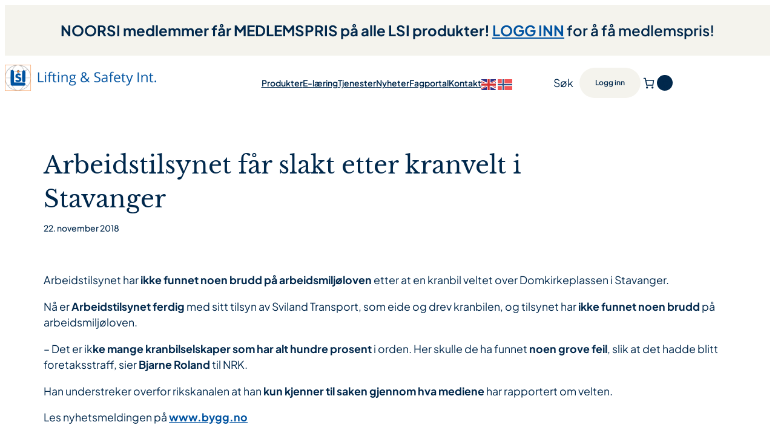

--- FILE ---
content_type: text/css
request_url: https://lsi-bok.no/wp-content/uploads/uag-plugin/assets/3000/uag-css-3325.css?ver=1769241829
body_size: 369
content:
.uagb-social-share__outer-wrap,.uagb-social-share__wrap{display:flex;align-items:center;justify-content:center}.uagb-social-share__layout-vertical.uagb-social-share__outer-wrap,.uagb-social-share__layout-vertical .uagb-social-share__wrap{flex-direction:column}.uagb-social-share__layout-vertical .wp-block-uagb-social-share-child.uagb-ss-repeater.uagb-ss__wrapper:first-child{margin-top:0 !important}.uagb-social-share__layout-vertical .wp-block-uagb-social-share-child.uagb-ss-repeater.uagb-ss__wrapper:last-child{margin-bottom:0 !important}.uagb-social-share__outer-wrap a.uagb-button__link:focus{box-shadow:none}.uagb-social-share__outer-wrap .uagb-ss__wrapper{padding:0;margin-left:5px;margin-right:5px;transition:all 0.2s;display:inline-flex;text-align:center}.uagb-social-share__outer-wrap .uagb-ss__source-wrap{display:inline-block}.uagb-social-share__outer-wrap .uagb-ss__link{color:#3a3a3a;display:inline-table;line-height:0;cursor:pointer}.uagb-social-share__outer-wrap .uagb-ss__source-icon{font-size:40px;width:40px;height:40px}.uagb-social-share__outer-wrap .uagb-ss__source-image{width:40px}@media (max-width: 976px){.uagb-social-share__layout-horizontal .uagb-ss__wrapper{margin-left:0;margin-right:0}}.uagb-social-share__layout-horizontal .wp-block-uagb-social-share-child.uagb-ss-repeater.uagb-ss__wrapper:first-child{margin-left:0 !important}.uagb-social-share__layout-horizontal .wp-block-uagb-social-share-child.uagb-ss-repeater.uagb-ss__wrapper:last-child{margin-right:0 !important}
.wp-block-uagb-social-share .uagb-social-share__wrapper{text-decoration:none}.uagb-social-share__wrapper{box-shadow:none}.uagb-social-share__outer-wrap:not(.uagb-social-share__no-label) .uagb-social-share__source-wrap{margin-right:15px}.uagb-social-share__outer-wrap.uagb-social-share__icon-at-top .uagb-social-share__source-wrap{-ms-flex-item-align:flex-start;align-self:flex-start;margin-top:5px}
.wp-block-uagb-icon svg{width:30px}.uagb-icon-wrapper .uagb-svg-wrapper{transition:box-shadow 0.2s ease}
 .uagb-block-c1184f35.uagb-icon-wrapper{text-align: center;} .uagb-block-c1184f35.uagb-icon-wrapper .uagb-svg-wrapper a{display: contents;} .uagb-block-c1184f35.uagb-icon-wrapper svg{width: 33px;height: 33px;transform: rotate(0deg);box-sizing: content-box;fill: #333;filter: drop-shadow( 0px 0px 0px #00000070 );} .uagb-block-c1184f35.uagb-icon-wrapper .uagb-svg-wrapper:hover svg{fill: #0053a0;} .uagb-block-c1184f35.uagb-icon-wrapper .uagb-svg-wrapper:focus-visible svg{fill: #0053a0;} .uagb-block-c1184f35.uagb-icon-wrapper .uagb-svg-wrapper{display: inline-flex;padding-top: 5px;padding-right: 10px;padding-bottom: 5px;padding-left: 5px;border-style: default;box-shadow: 0px 0px 0 #00000070 ;} .uagb-block-c1184f35.uagb-icon-wrapper .uagb-svg-wrapper:hover{box-shadow: 0px 0px 0 #00000070 ;} .uagb-block-c1184f35.uagb-icon-wrapper .uagb-svg-wrapper:focus-visible{box-shadow: 0px 0px 0 #00000070 ;}@media only screen and (max-width: 976px) { .uagb-block-c1184f35.uagb-icon-wrapper .uagb-svg-wrapper{display: inline-flex;}}@media only screen and (max-width: 767px) { .uagb-block-c1184f35.uagb-icon-wrapper .uagb-svg-wrapper{display: inline-flex;}}.uagb-block-b6349869 .uagb-ss-repeater span.uagb-ss__link{color: #3a3a3a;}.uagb-block-b6349869 .uagb-ss-repeater a.uagb-ss__link{color: #3a3a3a;}.uagb-block-b6349869 .uagb-ss-repeater span.uagb-ss__link svg{fill: #3a3a3a;}.uagb-block-b6349869 .uagb-ss-repeater a.uagb-ss__link svg{fill: #3a3a3a;}.uagb-block-b6349869.uagb-social-share__layout-vertical .uagb-ss__wrapper{margin-left: 0;margin-right: 0;margin-top: 5px;margin-bottom: 5px;}.uagb-block-b6349869.uagb-social-share__layout-vertical .uagb-ss__link{padding: 10px;}.uagb-block-b6349869.uagb-social-share__layout-horizontal .uagb-ss__link{padding: 10px;}.uagb-block-b6349869.uagb-social-share__layout-horizontal .uagb-ss__wrapper{margin-left: 5px;margin-right: 5px;}.uagb-block-b6349869 .wp-block-uagb-social-share-child {border-radius: 0px;}.uagb-block-b6349869 .uagb-ss__source-wrap{width: 25px;}.uagb-block-b6349869 .uagb-ss__source-wrap svg{width: 25px;height: 25px;}.uagb-block-b6349869 .uagb-ss__source-image{width: 25px;}.uagb-block-b6349869 .uagb-ss__source-icon{width: 25px;height: 25px;font-size: 25px;}.uagb-block-b6349869.uagb-social-share__outer-wrap{justify-content: flex-start;-webkit-box-pack: flex-start;-ms-flex-pack: flex-start;-webkit-box-align: flex-start;-ms-flex-align: flex-start;align-items: flex-start;}.uagb-block-b3851646.uagb-ss-repeater span.uagb-ss__link{color: #3b5998;}.uagb-block-b3851646.uagb-ss-repeater a.uagb-ss__link{color: #3b5998;}.uagb-block-b3851646.uagb-ss-repeater span.uagb-ss__link svg{fill: #3b5998;}.uagb-block-b3851646.uagb-ss-repeater a.uagb-ss__link svg{fill: #3b5998;}.uagb-block-0f854fbd.uagb-ss-repeater span.uagb-ss__link{color: #55acee;}.uagb-block-0f854fbd.uagb-ss-repeater a.uagb-ss__link{color: #55acee;}.uagb-block-0f854fbd.uagb-ss-repeater span.uagb-ss__link svg{fill: #55acee;}.uagb-block-0f854fbd.uagb-ss-repeater a.uagb-ss__link svg{fill: #55acee;}.uagb-block-ef65616b.uagb-ss-repeater span.uagb-ss__link{color: #0077b5;}.uagb-block-ef65616b.uagb-ss-repeater a.uagb-ss__link{color: #0077b5;}.uagb-block-ef65616b.uagb-ss-repeater span.uagb-ss__link svg{fill: #0077b5;}.uagb-block-ef65616b.uagb-ss-repeater a.uagb-ss__link svg{fill: #0077b5;}@media only screen and (max-width: 976px) {.uagb-block-b6349869.uagb-social-share__layout-vertical .uagb-ss__wrapper{margin-left: 0;margin-right: 0;margin-top: 5px;margin-bottom: 5px;}.uagb-block-b6349869.uagb-social-share__layout-horizontal .uagb-ss__wrapper{margin-left: 5px;margin-right: 5px;}.uagb-block-b6349869.uagb-social-share__outer-wrap{justify-content: flex-start;-webkit-box-pack: flex-start;-ms-flex-pack: flex-start;-webkit-box-align: flex-start;-ms-flex-align: flex-start;align-items: flex-start;}}@media only screen and (max-width: 767px) {.uagb-block-b6349869.uagb-social-share__layout-vertical .uagb-ss__wrapper{margin-left: 0;margin-right: 0;margin-top: 5px;margin-bottom: 5px;}.uagb-block-b6349869.uagb-social-share__layout-horizontal .uagb-ss__wrapper{margin-left: 5px;margin-right: 5px;}.uagb-block-b6349869.uagb-social-share__outer-wrap{justify-content: flex-start;-webkit-box-pack: flex-start;-ms-flex-pack: flex-start;-webkit-box-align: flex-start;-ms-flex-align: flex-start;align-items: flex-start;}}.uag-blocks-common-selector{z-index:var(--z-index-desktop) !important}@media (max-width: 976px){.uag-blocks-common-selector{z-index:var(--z-index-tablet) !important}}@media (max-width: 767px){.uag-blocks-common-selector{z-index:var(--z-index-mobile) !important}}


--- FILE ---
content_type: text/css
request_url: https://lsi-bok.no/wp-content/themes/LSI/style.css?ver=1758014564
body_size: 3491
content:
/**
 * Theme Name: LSI
 * Template:   bookix
 * Author: Orage AS
 */

.tiered-pricing-table {
    width: 100%;
    margin-top: 0;
    margin-bottom: 0;
    border-collapse: collapse;
}

.tiered-pricing-wrapper h3 {
    margin-top: 0 !important;
    font-size: 1.1em;
    font-family: var(--wp--preset--font-family--plus-jakartasans);
}

@media screen and (max-width: 767px) {
    .tiered-pricing-table {
        margin-top: 15px;
    }
}

.tiered-pricing-table tr:nth-child(even) {
    background-color: #f2f2f2;
}

.tiered-pricing-table tr:nth-child(odd) {
    background-color: #f2f2f2;
}

.tiered-pricing-table td,
.awdr-bulk-customizable-table th {
    padding: 8px;
    border: 1px solid #dddddd;
    text-align: left;
}

.tiered-pricing-table th {
    background-color: #f1f1f1;
    color: #333333;
}

.tiered-pricing-table th#customize-bulk-table-range {
    border-right-color: transparent;
}

select[name="attribute_pa_language"] option {
    background-size: contain;
    background-position: center left;
    background-repeat: no-repeat;
    padding-left: 30px;
}

select[name="attribute_pa_language"]
    + .select2-container
    .select2-selection--single {
    background-color: transparent;
    height: 44px;
}

.woocommerce-tabs div a {
    text-decoration: underline;
}

.woocommerce-tabs div a:hover {
    text-decoration: none;
}

.tpt__tiered-pricing {
    margin-top: 0;
}

.tiered-pricing-table thead {
    display: none;
}

body.woocommerce-lost-password .wp-block-post-content > .woocommerce {
    grid-template-columns: repeat(1, minmax(0, 1fr));
}

.woocommerce-loop-product__title {
    margin-bottom: 0.2rem !important;
}

.wc-block-components-product-sku {
    display: block !important;
    font-size: 14px;
}

.single-product-page .wp-block-column .wp-block-woocommerce-product-meta {
    padding-top: 0;
    margin-top: 0 !important;
}

.wp-block-woocommerce-product-meta * {
    font-size: 16px;
    font-weight: 500;
}

.sku_wrapper.ean_wrapper {
    display: block;
}

.tiered-pricing--active td .custom_redirect {
    color: #fff;
    transition: all 0.3s ease-in-out;
}

.big_filters {
    padding: 0;
    width: 100%;
    background: white;
    border-radius: 0;
    max-width: 100% !important;
}

.big_filters ul {
    display: flex;
    justify-content: space-evenly;
    flex-wrap: wrap;
}

.big_filters ul li a:hover {
    background-color: var(--wp--preset--color--primary);
    color: white;
    padding: 20px;
    border-radius: 10px;
}

.big_filters ul li {
    padding: 10px;
}

.big_filters ul li a:hover span {
    color: white !important;
}

.big_filters ul li a {
    padding: 20px;
    border-radius: 10px;
}

.big_filters ul li a:hover .term-name img {
    filter: invert(100%);
}

.big_filters ul li.current-pa_produkttype a {
    background-color: var(--wp--preset--color--primary);
    color: white;
    padding: 20px;
    border-radius: 10px;
    cursor: pointer;
}

.big_filters ul li.current-pa_produkttype a:after {
    font-family: "Font Awesome 5 Free Solid";
    font-weight: 900;
    font-size: 80%;
    content: "\f057";
    vertical-align: middle;
    padding: 0 2px;
}

.big_filters ul li.current-pa_produkttype a span {
    color: white !important;
}

.filter-content ul.product-search-filter-items .attribute-item-all {
    position: relative;
    padding: 0;
}

.product-search-filter-terms ul * {
    font-size: 16px;
    font-weight: 500;
}

ul.product-search-filter-items li span img {
    width: 20px;
    padding-left: 5px;
}

ul.product-search-filter-items {
    position: relative;
}

ul.product-search-filter-items .attribute-item-all {
    position: absolute;
    left: 0;
    color: var(--wp--preset--color--vivid-red);
    font-size: 14px;
    padding: 10px;
}

ul.product-search-filter-items .attribute-item-all a {
    color: var(--wp--preset--color--vivid-red);
    font-size: 14px;
}

.big_filters ul {
    padding-left: 20px !important;
    padding-right: 20px !important;
}

.big_filters
    ul
    li.product-search-pa_produkttype-filter-item.attribute-item-all
    a {
    color: var(--wp--preset--color--vivid-red);
    background-color: transparent;
    padding: 0;
    border: none;
}

.big_filters
    ul
    li.product-search-pa_produkttype-filter-item.attribute-item-all
    a:hover {
    color: var(--wp--preset--color--vivid-red);
    background-color: transparent;
    padding: 0;
    border: none;
}

ul.product-search-filter-items .cat-item-all {
    color: var(--wp--preset--color--vivid-red);
    font-size: 14px;
}

ul.product-search-filter-items .cat-item-all a {
    color: var(--wp--preset--color--vivid-red);
    font-size: 14px;
}

ul.product-search-filter-items li span {
    color: var(--wp--preset--color--primary) !important;
}

.product-search-filter-terms .product-search-filter-product_cat .term-thumbnail,
.product-search-filter-terms .product-search-filter-product_tag .term-thumbnail,
.product-search-filter-terms .product-search-filter-attribute .term-thumbnail {
    box-shadow: none;
}

.product-search-filter-terms
    .product-search-filter-attribute
    .product-search-pa_language-filter-item
    .term-thumbnail {
    border: 1px solid #ededed;
}

.product-search-filter-terms
    .product-search-filter-attribute
    .product-search-pa_produkttype-filter-item
    .term-thumbnail {
    width: 42px;
    height: 42px;
}

.product-search-filter-terms-heading {
    color: var(--wp--preset--color--primary) !important;
}

.product-search-filter-items li a img.term-taxonomy-pa_language {
    width: 30px;
    height: 30px;
    border-radius: 50% !important;
}

.wc-block-cart__totals-title,
.is-large.wc-block-cart .wc-block-cart__totals-title {
    text-transform: none !important;
}

.is-large.wc-block-cart .wc-block-cart-items tr:first-child td {
    border: none;
}

wc-order-attribution-inputs {
    position: absolute;
}

.only-mobile {
    display: none !important;
}

@media screen and (max-width: 1199px) {
    .only-mobile {
        display: flex !important;
    }
}

@media screen and (max-width: 1199px) {
    body:not(.editor-styles-wrapper) .header .header-content .show-modal-btn a {
        font-size: 14px !important;
    }
}

body:not(.editor-styles-wrapper) .overlay {
    z-index: -1 !important;
}

.oel + span.select2 .select2-selection--single {
    border: none;
    padding: 0;
    height: auto;
}

.oel
    + span.select2
    .select2-selection--single
    #select2-variation-pa_language-container {
    border: none;
    padding: 0;
}

.oel + span.select2 .select2-selection--single .select2-selection__arrow {
    display: none;
}

.woocommerce-checkout #order_review #order_review_heading {
    text-transform: none;
}

.woocommerce-checkout #order_review table .cart_item .variation {
    display: block;
    padding: 0;
    margin: 0;
}

.woocommerce-checkout #order_review table .cart_item .variation dt,
.woocommerce-checkout #order_review table .cart_item .variation dd {
    display: inline-block;
    padding: 0;
    margin: 0;
}

.woocommerce-checkout #order_review table .cart_item .variation dd p {
    display: inline-block;
    padding: 0;
    margin: 0;
}

.products-block-post-template .wc-block-grid__product-image a img,
.wp-block-woocommerce-related-products .wc-block-grid__product-image a img,
ul.products .product-image img {
    object-fit: contain !important;
}

.product-format {
    font-size: 16px;
}

#noorsi_member_checkbox label {
    cursor: pointer;
}

ul.products .product > .button.add_to_cart_button {
    position: absolute;
    z-index: 2;
    transition: 0.3s ease-in-out;
    width: calc(100% - 20px);
    top: 317px;
    left: 50%;
    transform: translate(-50%, -50%);
    /*display: block;
    animation: fadeIn 0.2s;
    animation-fill-mode: forwards;*/
    display: none;
}

ul.products .product > .button.add_to_cart_button:hover,
ul.products .product:hover > .button,
.products-block-post-template
    .wp-block-post
    > .wc-block-components-product-button
    .add_to_cart_button {
    display: none !important;
}

.select2-results ul li span,
#select2-variation-pa_language-container > span {
    display: flex;
    align-items: center;
}

.select2-results ul li span img,
#select2-variation-pa_language-container > span img {
    width: 24px;
    margin-right: 7px;
    border: 1px solid #ededed;
}

body.single-post .wp-block-group a,
body.page-template .wp-site-blocks .entry-content a {
    color: #0053a0;
}

body.single-post .wp-block-group a:hover,
body.page-template .wp-site-blocks .entry-content a:hover {
    color: var(--wp--preset--color--vivid-red);
}

.wc-block-mini-cart__footer
    .wc-block-components-totals-item.wc-block-mini-cart__footer-subtotal
    .wc-block-components-totals-item__description {
    font-size: 0.9em !important;
}

.woocommerce-checkout-review-order-table .product-savings {
    font-size: 12px;
    color: var(--wp--preset--color--secondary);
}

span.onsale {
    background-color: #ffffff;
}

.onsale,
.wc-block-grid__product .wc-block-grid__product-onsale,
.product .wc-block-components-product-sale-badge,
.products-block-post-template .wc-block-components-product-sale-badge,
.wp-block-cart-cross-sells-product__product-onsale {
    background-color: #ffffff !important;
}

/*body.archive.search-results .wp-site-blocks header + div + div {
    display: none;
}

body {
    --wp--preset--color--primary: #01284c;
}*/

@media (min-width: 1200px) and (max-width: 1367px) {
    body:not(.editor-styles-wrapper)
        .header.v2
        .header-content
        .wp-block-column:nth-child(1),
    body:not(.editor-styles-wrapper)
        .header.v2
        .header-content
        .wp-block-column:nth-child(3) {
        flex-basis: 250px !important;
    }
}

.wc-block-mini-cart.wp-block-woocommerce-mini-cart {
    visibility: visible !important;
}

@media (max-width: 1200px) {
    header
        nav.is-responsive.items-justified-left.cat-nav.only-mobile.wp-block-navigation.is-content-justification-left.is-layout-flex.wp-container-core-navigation-is-layout-1.wp-block-navigation-is-layout-flex {
        display: block !important;
    }

    .wp-block-columns.is-layout-flex.wp-container-core-columns-is-layout-2.wp-block-columns-is-layout-flex {
        display: block;
    }
}

@media (max-width: 768px) {
    .single-product-page .woocommerce-tabs .wc-tabs a {
        font-size: 16px;
    }

    .single-product-page .woocommerce-tabs .wc-tabs {
        overflow-x: scroll;
        gap: 30px;
    }

    header
        .wp-block-column.is-vertically-aligned-center.is-layout-flow.wp-block-column-is-layout-flow {
        flex-basis: 250px !important;
    }

    .wp-container-core-group-is-layout-2.wp-container-core-group-is-layout-2 {
        gap: 20px;
    }

    .big_filters ul {
        padding: 0px !important;
        display: block;
    }

    .big_filters ul li {
        display: block !important;
        width: 100% !important;
        position: relative !important;
    }

    .product-search-filter-terms .style-inline li.nav-back {
        display: flex !important;
        align-items: center;
    }

    .big_filters ul li a {
        width: 100% !important;
        display: block;
        padding: 5px !important;
    }
}

body:not(.editor-styles-wrapper) .overlay {
    margin: 0px !important;
    width: 100% !important;
    max-width: 100%;
}

.wc-block-mini-cart__badge.forceShow {
    background-color: var(--wp--preset--color--custom-lsi-bl) !important;
    color: #fff !important;
}

ul.products li .productloop-attr,
ul.wc-block-product-template li .productloop-attr,
ul.wp-block-post-template li .productloop-attr,
ul.wc-block-grid__products li .productloop-attr {
    display: flex;
    align-items: center;
    margin-bottom: 0.75rem;
    margin-top: 0;
}

ul.products li .productloop-attr .pa-language .product-image,
ul.wc-block-product-template li .productloop-attr .pa-language .product-image,
ul.wp-block-post-template li .productloop-attr .pa-language .product-image,
ul.wc-block-grid__products li .productloop-attr .pa-language .product-image {
    height: 30px;
    margin: 0;
    display: block;
    background: none;
    border: none;
}

ul.products li .productloop-attr .pa-language img,
ul.wc-block-product-template li .productloop-attr .pa-language img,
ul.wp-block-post-template li .productloop-attr .pa-language img,
ul.wc-block-grid__products li .productloop-attr .pa-language img {
    width: 24px;
    height: 30px;
    display: block;
    background: none;
    border: none;
    margin: 0 7px 0 0;
}

ul.products li .productloop-attr .pa-format,
ul.wc-block-product-template li .productloop-attr .pa-format,
ul.wp-block-post-template li .productloop-attr .pa-format,
ul.wc-block-grid__products li .productloop-attr .pa-format {
    font-size: 14px;
}

body.single-product .single-product-info .productloop-attr,
body.single-product .single-product-info .loop-customer-tiered-price {
    display: none;
}

@media (min-width: 1200px) {
    ul.wc-block-product-template
        li
        div.wc-block-components-product-image
        a
        img.attachment-woocommerce_single,
    ul.wp-block-post-template
        li
        div.wc-block-components-product-image
        a
        img.attachment-woocommerce_single {
        height: 352px;
    }
}

@media (min-width: 1200px) and (max-width: 1445px) {
    body:not(.editor-styles-wrapper)
        .header.v2
        .header-content
        .wp-block-column:nth-child(1),
    body:not(.editor-styles-wrapper)
        .header.v2
        .header-content
        .wp-block-column:nth-child(3) {
        flex-basis: 50% !important;
    }
}

.wp-block-query-pagination-numbers .page-numbers {
    letter-spacing: 0;
}

@media (max-width: 768px) {
    .wp-block-query .wp-block-query-pagination-numbers a.page-numbers {
        display: none;
    }

    .wp-block-query
        .wp-block-query-pagination-numbers
        a.page-numbers:nth-child(-n + 3),
    .wp-block-query
        .wp-block-query-pagination-numbers
        a.page-numbers:nth-last-child(-n + 1) {
        display: flex;
    }
}

.wp-block-query nav {
    width: 100%;
    margin-top: 0 !important;
    padding-top: 30px !important;
    margin-bottom: 20px !important;
}

.uagb-post-grid.is-grid.uagb-post__image-position-top
    .uagb-post__image
    a[class^="uagb-image-ratio-"]
    > img {
    object-fit: cover;
}

.loop-customer-tiered-price {
    font-size: 14px;
    display: block;
    margin-bottom: 0.75rem;
    margin-top: 0;
}

.filter-toggle {
    margin: 0 20px 10px;
}

.woocommerce-account:not(.logged-in) #customer_login > div h2 {
    display: block !important;
}

.wp-block-handpicked-products .wc-block-grid__product {
    text-align: left;
}

.woocommerce-account:not(.logged-in) header.wp-block-template-part,
.woocommerce-account:not(.logged-in) footer.wp-block-template-part,
.woocommerce-account:not(.logged-in)
    header.wp-block-template-part
    + main
    + div.wp-block-group,
.woocommerce-account:not(.logged-in) .wp-block-post-title {
    display: block !important;
}

.wc-block-grid__product .wc-block-grid__product-title {
    color: var(--wp--preset--color--primary) !important;
}

.header.v2 .header-action .mini-cart-wrap .wc-block-mini-cart__quantity-badge {
    display: flex !important;
}

ul.product-search-filter-items .attribute-item-all {
    top: -35px;
    left: calc(50% - 50px);
}

@media (max-width: 768px) {
    ul.product-search-filter-items .attribute-item-all {
        top: 0;
    }

    .big_filters {
        padding-top: 0;
    }
}

a.woocommerce-button.wp-element-button.button.wc_pip_view_invoice {
    display: none;
}

section.related.products.wt-related-products {
    padding-top: 30px;
}

/* E-book notice product page */
.ebook-notice p {
    margin: 0;
    font-size: 16px;
}

/* Learndash customization */
.learndash-embed-responsive
    .wp-block-group.has-global-padding.is-layout-constrained.wp-container-core-group-is-layout-16.wp-block-group-is-layout-constrained {
    display: none;
}

.woocommerce-account
    .woocommerce-MyAccount-navigation-link--my-courses
    a::before {
    content: "\F310";
}

.woocommerce-account
    .woocommerce-MyAccount-navigation-link--lisenser
    a::before {
    content: "\F44F";
}

.ld-profile-card {
    display: none !important;
}

.grassblade_launch_link {
    font-weight: 600;
    border-radius: 50px;
    padding: 11px 28px;
    line-height: 24px;
    color: #fff;
    background-color: #01284c;
    border: 2px solid #01284c;
    display: inline-block;
}

.grassblade_launch_link:hover {
    background-color: #fff;
    border-color: #01284c;
    color: #01284c;
}

.uo-tclr-open-content-button {
    align-items: center;
    background: #049f7c !important;
    color: #ffffff !important;
    border: 0 !important;
    border-radius: 20px;
    box-shadow: none;
    color: #fff;
    cursor: pointer;
    display: flex;
    font-family: inherit;
    font-size: 0.75em !important;
    font-weight: 800 !important;
    height: auto;
    justify-content: center;
    line-height: 1.25em;
    margin: 0;
    max-width: 385px;
    opacity: 1;
    padding: 1em;
    text-align: center;
    text-decoration: none;
    text-shadow: none;
    text-transform: none;
    transition: opacity 0.3s ease;
    white-space: normal;
    width: 100%;
}

/* Hide Saved cards in LD profile page */
.ld-profile__saved-cards {
    display: none;
}

/* Checkout Page */
.form-row.hubwoo-input-checkbox.woocommerce-form__input.woocommerce-form__input-checkbox
    .optional {
    display: none;
}

.notes .optional {
    display: none;
}

.form-row.form-row-wide.hubwoo_checkout_marketing_optin {
    font-family: var(--wp--preset--font-family--libre-baskerville);
}

.woocommerce-terms-and-conditions-wrapper {
    font-size: 15px;
}

.wc_payment_method.payment_method_cod {
    font-size: 15px;
}

.cart_item {
    font-size: 15px;
}

.woocommerce-checkout .woocommerce-checkout-review-order #payment ul li label {
    font-weight: 700 !important;
}

/* Checkout shipping rate table */
.woocommerce-checkout .woocommerce-shipping-totals th {
    display: block;
    color: var(--wp--preset--color--primary) !important;
    font-weight: 600 !important;
    border: none !important;
}

.woocommerce-checkout .woocommerce-shipping-totals td {
    display: flex;
    flex-direction: column;
}

.woocommerce-checkout .woocommerce-shipping-totals .shipping {
    display: flex;
    flex-direction: column;
}

.woocommerce-checkout .woocommerce-shipping-totals th[scope="row"] {
    text-align: left;
    font-weight: bold;
    padding-bottom: 10px;
}

.woocommerce-checkout .woocommerce-shipping-totals label {
    display: block;
    margin: 5px 0;
}

/* Shipping rates list */
.woocommerce-checkout .wc-block-components-radio-control__option-layout {
    display: flex;
    align-items: center;
    justify-content: space-between;
    padding: 10px 0;
    border-bottom: 1px solid #eaeaea;
}

.woocommerce-checkout .wc-block-components-radio-control__input {
    margin-right: 10px;
}

.woocommerce-checkout .wc-block-components-radio-control__label-group {
    flex: 1;
    display: flex;
    align-items: center;
}

.woocommerce-checkout .wc-block-components-radio-control__label-group span {
    font-weight: bold;
}

.woocommerce-checkout .wc-block-components-radio-control__label-group img {
    margin-left: auto;
    width: 20px; /* Adjust the size of the logo if needed */
    height: auto;
}

.woocommerce-checkout .woocommerce-checkout-review-order table .shipping ul {
    padding: 0px;
}
#shipping_method .bring-logo {
    display: none;
}

.woocommerce-shipping-methods li {
    display: flex;
    flex-direction: row;
}

.woocommerce-checkout
    .woocommerce-checkout-review-order
    table
    .shipping
    ul
    li
    label {
    font-weight: 600 !important;
    text-align: left;
    margin-top: 0px;
    padding-top: 0px;
}

.woocommerce-checkout
    .woocommerce-checkout-review-order
    table
    .shipping
    ul
    li
    input {
    flex: none;
    margin-top: 8px;
}

.form-row.form-row-wide.create-account.woocommerce-validated {
    font-family: var(--wp--preset--font-family--libre-baskerville);
}


--- FILE ---
content_type: text/css
request_url: https://lsi-bok.no/wp-content/themes/bookix/style.css?ver=6.9
body_size: 49390
content:
/*
Theme Name: Bookix
Theme URI: https://madrasthemes.com/
Author: MadrasThemes
Description: Start your literary exploration now. Welcome to Bookix, where every click is a step into a new chapter of your life's story.The ultimate destination for book lovers and literary enthusiasts. Immerse yourself in a world of literary wonders with our carefully curated collection of books and a user-friendly interface designed to make your selection of books seamless.
Tags: e-commerce, block-patterns, block-styles, editor-style, full-site-editing, full-width-template, rtl-language-support, template-editing, translation-ready, wide-blocks
Requires at least: 6.7
Tested up to: 6.8
Requires PHP: 7.0
WC requires at least: 9.6.0
WC tested up to: 9.8.0
Version: 1.0.8
License: GNU General Public License v2 or later
License URI: https://www.gnu.org/licenses/gpl-2.0.html
Text Domain: bookix

Bookix WordPress Theme, Copyright (c) 2023 by MadrasThemes.
Bookix is distributed under the terms of the GNU GPL.
Woo: 18734002853685:39316c3079267c62cdba9c7159749262
*/
/*
################
* === BASE STYLE  ===
################
*/
body {
  -webkit-font-smoothing: antialiased;
  -moz-osx-font-smoothing: grayscale;
  --drawer-width:460px;
  --neg-drawer-width: calc(var(--drawer-width)*-2);
}

*, *::before, *::after {
  box-sizing: border-box;
}

a, button, .wp-block-button__link {
  transition: 0.3s ease-in-out;
}

legend {
  display: block;
  width: 100%;
  max-width: 100%;
  padding: 0;
  margin-bottom: 0.5rem;
  font-size: 1.5rem;
  line-height: inherit;
  color: inherit;
  white-space: normal;
}

.required {
  color: var(--wp--preset--color--danger);
}

ins {
  text-decoration: none;
}

del {
  color: var(--wp--preset--color--gray-500);
  font-weight: 500;
}

table {
  width: 100%;
  border-collapse: collapse;
  text-align: left;
}

input[type=text],
input[type=password],
input[type=email],
input[type=number],
input[type=url],
input[type=search],
input[type=tel],
textarea,
.wc-block-components-form .wc-block-components-text-input :is(input[type=email], input[type=number], input[type=tel], input[type=text], input[type=url]),
.wc-block-components-text-input :is(input[type=email], input[type=number], input[type=tel], input[type=text], input[type=url]) {
  display: block;
  width: 100%;
  padding: 18.5px 20px; /*14px 20px;*/
  font-size: 15px;
  font-weight: 400;
  line-height: 24px;
  color: var(--wp--preset--color--primary);
  background-color: var(--wp--preset--color--bg-1);
  background-clip: padding-box;
  border: 1px solid var(--wp--preset--color--bg-1);
  appearance: none;
  transition: border-color 0.15s ease-in-out, box-shadow 0.15s ease-in-out;
  border-radius: 8px;
  font-family: inherit;
}
input[type=text]:focus,
input[type=password]:focus,
input[type=email]:focus,
input[type=number]:focus,
input[type=url]:focus,
input[type=search]:focus,
input[type=tel]:focus,
textarea:focus,
.wc-block-components-form .wc-block-components-text-input :is(input[type=email], input[type=number], input[type=tel], input[type=text], input[type=url]):focus,
.wc-block-components-text-input :is(input[type=email], input[type=number], input[type=tel], input[type=text], input[type=url]):focus {
  color: var(--wp--preset--color--primary);
  background-color: var(--wp--preset--color--bg-1);
  outline: 0;
  box-shadow: none;
  border-color: var(--wp--preset--color--primary);
}

.wc-block-components-text-input.is-active :is(input[type=email], input[type=number], input[type=tel], input[type=text], input[type=url]) {
  padding: 14px 20px;
}

.wc-block-components-form .wc-block-components-text-input :is(input[type=email], input[type=number], input[type=tel], input[type=text], input[type=url]),
.wc-block-components-text-input :is(input[type=email], input[type=number], input[type=tel], input[type=text], input[type=url]) {
  height: inherit;
  text-indent: 14px;
}

.wc-block-components-combobox .wc-block-components-combobox-control input.components-combobox-control__input,
.wc-block-components-form .wc-block-components-combobox .wc-block-components-combobox-control input.components-combobox-control__input {
  border-color: var(--wp--preset--color--gray-400);
  border-radius: clamp(14px, 0.875rem + (1vw - 7.68px) * 0.481, 18px);
}

.wc-block-components-combobox .wc-block-components-combobox-control input.components-combobox-control__input:focus,
.wc-block-components-combobox .wc-block-components-combobox-control input.components-combobox-control__input[aria-expanded=true],
.wc-block-components-form .wc-block-components-combobox .wc-block-components-combobox-control input.components-combobox-control__input:focus,
.wc-block-components-form .wc-block-components-combobox .wc-block-components-combobox-control input.components-combobox-control__input[aria-expanded=true] {
  box-shadow: none;
  background-color: var(--wp--preset--color--white);
}

.wc-block-components-combobox .wc-block-components-combobox-control .components-form-token-field__suggestions-list,
.wc-block-components-form .wc-block-components-combobox .wc-block-components-combobox-control .components-form-token-field__suggestions-list {
  border-color: var(--wp--preset--color--gray-400);
  background-color: var(--wp--preset--color--white);
}

.wc-block-components-combobox .wc-block-components-combobox-control input.components-combobox-control__input,
.wc-block-components-form .wc-block-components-combobox .wc-block-components-combobox-control input.components-combobox-control__input {
  height: inherit;
  padding: 1.5em 16px 4px;
  line-height: inherit;
  background-color: var(--wp--preset--color--white);
  color: var(--wp--preset--color--gray-600);
}

.wc-block-components-combobox .wc-block-components-combobox-control input.components-combobox-control__input:focus,
.wc-block-components-combobox .wc-block-components-combobox-control input.components-combobox-control__input[aria-expanded=true],
.wc-block-components-form .wc-block-components-combobox .wc-block-components-combobox-control input.components-combobox-control__input:focus,
.wc-block-components-form .wc-block-components-combobox .wc-block-components-combobox-control input.components-combobox-control__input[aria-expanded=true] {
  color: var(--wp--preset--color--gray-600);
}

.components-combobox-control__suggestions-container:focus-within {
  box-shadow: none;
}

.wc-block-components-form .wc-block-components-text-input label,
.wc-block-components-text-input label {
  transform: translateY(-8px);
}

select {
  display: block;
  width: 100%;
  max-width: 100%;
  padding: 0.5rem 2.25rem 0.5rem 1.125rem;
  -moz-padding-start: calc(1rem - 3px);
  font-size: 1rem;
  font-weight: 400;
  line-height: 1.6;
  color: var(--wp--preset--color--primary);
  background-color: var(--wp--preset--color--bg-1);
  background-image: url("data:image/svg+xml,%3csvg xmlns='http://www.w3.org/2000/svg' viewBox='0 0 16 16'%3e%3cpath fill='none' stroke='%2371869d' stroke-linecap='round' stroke-linejoin='round' stroke-width='2' d='m2 5 6 6 6-6'/%3e%3c/svg%3e");
  background-repeat: no-repeat;
  background-position: right 0.65rem center;
  background-size: 26px 12px;
  border: 1px solid var(--wp--preset--color--border);
  transition: border-color 0.15s ease-in-out, box-shadow 0.15s ease-in-out;
  border-radius: clamp(14px, 0.875rem + (1vw - 7.68px) * 0.481, 16px);
  appearance: none;
  cursor: pointer;
  word-wrap: normal;
}
select:focus {
  outline: 0;
  border-color: var(--wp--preset--color--primary);
}

img {
  max-width: 100%;
  height: auto;
}

label {
  font-size: 14px;
  margin-bottom: 0;
  display: inline-block;
  line-height: 24px;
  font-weight: 600;
  color: var(--wp--preset--color--primary);
}

body:not(.editor-styles-wrapper) input[type=checkbox],
body:not(.editor-styles-wrapper) .wc-block-components-checkbox__input[type=checkbox],
.wc-block-checkbox-list .wc-block-components-checkbox input[type=checkbox],
.wc-block-checkbox-list .wc-block-components-checkbox .wc-block-components-checkbox__input[type=checkbox],
div.wc-block-components-checkbox input[type=checkbox],
div.wc-block-components-checkbox .wc-block-components-checkbox__input[type=checkbox] {
  width: 18px;
  height: 18px;
  min-width: 18px;
  min-height: 18px;
  border-radius: 6px;
}
body:not(.editor-styles-wrapper) input[type=checkbox],
body:not(.editor-styles-wrapper) .wc-block-components-checkbox__input[type=checkbox],
body:not(.editor-styles-wrapper) input[type=radio],
.wc-block-checkbox-list .wc-block-components-checkbox input[type=checkbox],
.wc-block-checkbox-list .wc-block-components-checkbox .wc-block-components-checkbox__input[type=checkbox],
.wc-block-checkbox-list .wc-block-components-checkbox input[type=radio],
div.wc-block-components-checkbox input[type=checkbox],
div.wc-block-components-checkbox .wc-block-components-checkbox__input[type=checkbox],
div.wc-block-components-checkbox input[type=radio] {
  margin: 0 10px 0 0;
  background-color: transparent;
  background-repeat: no-repeat;
  background-position: center;
  background-size: contain;
  border: 1px solid var(--wp--preset--color--primary);
  appearance: none;
  vertical-align: middle;
  print-color-adjust: exact;
  cursor: pointer;
}
body:not(.editor-styles-wrapper) input[type=radio],
.wc-block-checkbox-list .wc-block-components-checkbox input[type=radio],
div.wc-block-components-checkbox input[type=radio] {
  width: 18px;
  height: 18px;
  padding: 0;
  border-radius: 50%;
}
body:not(.editor-styles-wrapper) input[type=checkbox]:active,
body:not(.editor-styles-wrapper) .wc-block-components-checkbox__input[type=checkbox]:active,
body:not(.editor-styles-wrapper) input[type=radio]:active,
.wc-block-checkbox-list .wc-block-components-checkbox input[type=checkbox]:active,
.wc-block-checkbox-list .wc-block-components-checkbox .wc-block-components-checkbox__input[type=checkbox]:active,
.wc-block-checkbox-list .wc-block-components-checkbox input[type=radio]:active,
div.wc-block-components-checkbox input[type=checkbox]:active,
div.wc-block-components-checkbox .wc-block-components-checkbox__input[type=checkbox]:active,
div.wc-block-components-checkbox input[type=radio]:active {
  filter: 100%;
}
body:not(.editor-styles-wrapper) input[type=checkbox]:focus,
body:not(.editor-styles-wrapper) .wc-block-components-checkbox__input[type=checkbox]:focus,
body:not(.editor-styles-wrapper) input[type=radio]:focus,
.wc-block-checkbox-list .wc-block-components-checkbox input[type=checkbox]:focus,
.wc-block-checkbox-list .wc-block-components-checkbox .wc-block-components-checkbox__input[type=checkbox]:focus,
.wc-block-checkbox-list .wc-block-components-checkbox input[type=radio]:focus,
div.wc-block-components-checkbox input[type=checkbox]:focus,
div.wc-block-components-checkbox .wc-block-components-checkbox__input[type=checkbox]:focus,
div.wc-block-components-checkbox input[type=radio]:focus {
  border-color: var(--wp--preset--color--primary);
  outline: 0;
}
body:not(.editor-styles-wrapper) input[type=checkbox]:checked,
body:not(.editor-styles-wrapper) .wc-block-components-checkbox__input[type=checkbox]:checked,
body:not(.editor-styles-wrapper) input[type=radio]:checked,
body:not(.editor-styles-wrapper) input[type=checkbox]:indeterminate,
.wc-block-checkbox-list .wc-block-components-checkbox input[type=checkbox]:checked,
.wc-block-checkbox-list .wc-block-components-checkbox .wc-block-components-checkbox__input[type=checkbox]:checked,
.wc-block-checkbox-list .wc-block-components-checkbox input[type=radio]:checked,
.wc-block-checkbox-list .wc-block-components-checkbox input[type=checkbox]:indeterminate,
div.wc-block-components-checkbox input[type=checkbox]:checked,
div.wc-block-components-checkbox .wc-block-components-checkbox__input[type=checkbox]:checked,
div.wc-block-components-checkbox input[type=radio]:checked,
div.wc-block-components-checkbox input[type=checkbox]:indeterminate {
  background-color: var(--wp--preset--color--primary);
  border-color: var(--wp--preset--color--primary);
}
body:not(.editor-styles-wrapper) input[type=radio]:checked,
.wc-block-checkbox-list .wc-block-components-checkbox input[type=radio]:checked,
div.wc-block-components-checkbox input[type=radio]:checked {
  background-color: transparent;
}
body:not(.editor-styles-wrapper) input:checked[type=checkbox],
body:not(.editor-styles-wrapper) .wc-block-components-checkbox__input[type=checkbox]:checked,
.wc-block-checkbox-list .wc-block-components-checkbox input:checked[type=checkbox],
.wc-block-checkbox-list .wc-block-components-checkbox .wc-block-components-checkbox__input[type=checkbox]:checked,
div.wc-block-components-checkbox input:checked[type=checkbox],
div.wc-block-components-checkbox .wc-block-components-checkbox__input[type=checkbox]:checked {
  background-image: url("data:image/svg+xml,%3csvg xmlns='http://www.w3.org/2000/svg' viewBox='0 0 20 20'%3e%3cpath fill='none' stroke='%23fff' stroke-linecap='round' stroke-linejoin='round' stroke-width='3' d='m6 10 3 3 6-6'/%3e%3c/svg%3e");
}
body:not(.editor-styles-wrapper) input:checked[type=radio],
.wc-block-checkbox-list .wc-block-components-checkbox input:checked[type=radio],
div.wc-block-components-checkbox input:checked[type=radio] {
  background-image: url("data:image/svg+xml,%3csvg xmlns='http://www.w3.org/2000/svg' viewBox='-4 -4 8 8'%3e%3ccircle r='2' fill='%23000'/%3e%3c/svg%3e");
  background-size: 24px;
}
body:not(.editor-styles-wrapper) input[type=checkbox]:indeterminate,
body:not(.editor-styles-wrapper) .wc-block-components-checkbox__input[type=checkbox]:indeterminate,
.wc-block-checkbox-list .wc-block-components-checkbox input[type=checkbox]:indeterminate,
.wc-block-checkbox-list .wc-block-components-checkbox .wc-block-components-checkbox__input[type=checkbox]:indeterminate,
div.wc-block-components-checkbox input[type=checkbox]:indeterminate,
div.wc-block-components-checkbox .wc-block-components-checkbox__input[type=checkbox]:indeterminate {
  background-image: url("data:image/svg+xml,%3csvg xmlns='http://www.w3.org/2000/svg' viewBox='0 0 20 20'%3e%3cpath fill='none' stroke='%23fff' stroke-linecap='round' stroke-linejoin='round' stroke-width='3' d='M6 10h8'/%3e%3c/svg%3e");
}
body:not(.editor-styles-wrapper) input[type=checkbox]:disabled,
body:not(.editor-styles-wrapper) .wc-block-components-checkbox__input[type=checkbox]:disabled,
body:not(.editor-styles-wrapper) input[type=radio]:disabled,
.wc-block-checkbox-list .wc-block-components-checkbox input[type=checkbox]:disabled,
.wc-block-checkbox-list .wc-block-components-checkbox .wc-block-components-checkbox__input[type=checkbox]:disabled,
.wc-block-checkbox-list .wc-block-components-checkbox input[type=radio]:disabled,
div.wc-block-components-checkbox input[type=checkbox]:disabled,
div.wc-block-components-checkbox .wc-block-components-checkbox__input[type=checkbox]:disabled,
div.wc-block-components-checkbox input[type=radio]:disabled {
  pointer-events: none;
  filter: none;
  opacity: 0.5;
}

pre {
  overflow: auto;
}

iframe {
  max-width: 100%;
}

.btn-yellow .wp-element-button,
.btn-yellow .wp-block-button__link {
  background-color: var(--wp--preset--color--primary) !important;
}
.btn-yellow .wp-element-button:is(:hover, :active),
.btn-yellow .wp-block-button__link:is(:hover, :active) {
  background-color: var(--wp--preset--color--primary-hover) !important;
}

.select2-container--default {
  font-size: 14px;
  text-align: left;
}
.select2-container--default .select2-selection--single {
  border: 1px solid var(--wp--preset--color--bg-1);
  padding: 8px;
  border-radius: 8px;
  background-color: var(--wp--preset--color--bg-1);
}
.select2-container--default .select2-selection--single, .select2-container--default .select2-selection--single .select2-selection__arrow {
  height: 44px;
}
.select2-container--default .select2-selection--single .select2-selection__arrow {
  right: 14px;
}
.select2-container--default .select2-selection--single .select2-selection__rendered {
  color: var(--wp--preset--color--primary);
  padding-left: 12px;
  line-height: 26px;
}
.select2-container--default.select2-container--open.select2-container--below .select2-selection--single, .select2-container--default.select2-container--open.select2-container--below .select2-selection--multiple {
  border-top-right-radius: 8px;
  border-top-left-radius: 8px;
}
.select2-container--default.select2-container--open.select2-container--above .select2-selection--single, .select2-container--default.select2-container--open.select2-container--above .select2-selection--multiple {
  border-bottom-right-radius: 8px;
  border-bottom-left-radius: 8px;
}
.select2-container--default.select2-container--open .select2-selection--single {
  border-color: color-mix(in srgb, var(--wp--preset--color--blue) 60%, transparent);
}
.select2-container--default .select2-results__option[aria-selected=true],
.select2-container--default .select2-results__option[data-selected=true] {
  background-color: var(--wp--preset--color--gray-100);
}
.select2-container--default .select2-results__option--highlighted[aria-selected],
.select2-container--default .select2-results__option--highlighted[data-selected] {
  color: inherit;
}

.select2-dropdown {
  border-color: var(--wp--preset--color--gray-300);
  background-color: var(--wp--preset--color--base);
}

.select2-container--open .select2-dropdown {
  border-color: color-mix(in srgb, var(--wp--preset--color--blue) 60%, transparent);
}

.select2-search--dropdown .select2-search__field {
  padding: 4px 12px;
}

/*
################
* === UTILITY STYLE  ===
################
*/
.grid {
  display: grid;
}

.flex {
  display: flex;
}

.p-0 {
  padding: 0;
}

@media (min-width: 768px) {
  .md-grid {
    display: grid;
  }
}

.m-3 {
  margin: 0 3px;
}

.list-none {
  list-style: none;
}

.absolute {
  position: absolute !important;
}

.left-0 {
  left: 0;
}

.right-0 {
  right: 0;
}

.bottom-0 {
  bottom: 0;
}

.top-0 {
  top: 0;
}

.h-100 {
  height: 100%;
}

.relative {
  position: relative;
}

.static {
  position: static;
}

.sticky {
  position: sticky;
}

.flex-column {
  flex-direction: column !important;
}

.justify-content-end {
  justify-content: flex-end !important;
}

.text-nowrap {
  white-space: nowrap;
}

.z-1 {
  z-index: 1;
}

.z-3 {
  z-index: 3;
}

.z-2 {
  z-index: 2;
}

.d-flex .wp-block-button__link {
  display: flex;
  align-items: center;
}

.d-flex .wp-block-button__link img {
  margin-left: 10px;
  display: inline-block;
  margin-top: 3px;
}

.stretched-link,
.stretched-link a {
  display: block;
}

.stretched-link:before,
.stretched-link a::before {
  position: absolute;
  inset: 0;
  content: "";
}

.w-100 {
  width: 100%;
}

.h-auto {
  height: auto !important;
}

.bg-secondary {
  background-color: var(--wp--preset--color--gray-100);
}

.btn-icon a {
  width: 56px;
  height: 56px;
  padding: 0;
  border-radius: 50%;
}

.fw-bold,
.fw-bold .wp-block-button__link {
  font-weight: 700 !important;
}

.clear-after::after {
  content: "";
  display: block;
  clear: both;
}

.grid-span-full {
  grid-column: 1/-1;
  grid-row: 1/-1;
}

.stretched-link, .stretched-link a {
  display: block;
}
.stretched-link::before, .stretched-link a::before {
  position: absolute;
  inset: 0;
  content: "";
}

.grow {
  flex-grow: 1;
}

.d-none {
  display: none !important;
}

@media (max-width: 767px) {
  .d-sm-none {
    display: none !important;
  }
}
@media (min-width: 1200px) {
  .d-xl-block {
    display: block !important;
  }
  .d-xl-flex {
    display: flex !important;
  }
  .d-xl-none {
    display: none !important;
  }
}
@media (min-width: 768px) {
  .d-md-block {
    display: block !important;
  }
}
@media (min-width: 1024px) {
  .d-lg-block {
    display: block !important;
  }
  .d-lg-none {
    display: none !important;
  }
}
.overflow-hidden {
  overflow: hidden;
}

.rounded-1 {
  border-radius: 12px;
}

.rounded-2 {
  border-radius: 16px;
}

.rounded-3 {
  border-radius: 18px;
}

.rounded-4 {
  border-radius: 24px;
}

.rounded-5 {
  border-radius: 36px;
}

.rounded {
  border-radius: 50%;
}

.rounded-xl {
  border-radius: 36px;
}

.rounded-sm {
  border-radius: 8px;
}

.rounded-circle {
  border-radius: 50% !important;
}

.col-span-2 {
  grid-column: span 2/span 2;
}

.col-span-3 {
  grid-column: span 3/span 3;
}

.mt-0 {
  margin-top: 0 !important;
}

.ml-auto {
  margin-left: auto !important;
}

.align-items-center {
  align-items: center;
}

.align-end {
  align-self: flex-end;
}

@media (min-width: 576px) {
  .order-sm-1 {
    order: 1 !important;
  }
  .order-sm-2 {
    order: 2 !important;
  }
  .order-sm-3 {
    order: 3 !important;
  }
}
@media (min-width: 768px) {
  .order-md-2 {
    order: 2 !important;
  }
  .order-md-1 {
    order: 1 !important;
  }
}
@media (min-width: 1200px) {
  .ar-ml-110 {
    margin-left: 110px !important;
  }
}
.ar-mt-4 {
  margin-top: -4px !important;
}

.ar-mt-8 {
  margin-top: -8px !important;
}

.ar-opacity-20 {
  opacity: 0.2;
}

.ar-post-author {
  max-width: 31rem;
}

.ar-post-author:not(:has(.wp-block-post-author__bio)) {
  align-items: center;
  max-width: 31rem;
}

.ar-post-author:has(.wp-block-post-author__bio:empty) {
  align-items: center;
  max-width: 31rem;
}

.ar-comment-reply:not(:has(.comment-respond)) {
  display: none;
}

.ar-list-gap li {
  margin-bottom: 4px;
}

.ar-list-gap-1 li {
  margin-bottom: 16px;
}

@media (max-width: 767px) {
  .py-3 {
    padding-left: 0px !important;
    padding-right: 0px !important;
  }
}
.d-flex {
  display: flex;
}

.ar-block-quote-before::before {
  width: 2rem;
  height: 0.0625rem;
  margin-top: 0.75rem;
  margin-right: 1rem;
  background-color: var(--wp--preset--color--dark);
  content: "";
}

@media (max-width: 768px) and (min-width: 426px) {
  .ar-p-md-2 {
    padding: 8px !important;
  }
}
@media (max-width: 425px) {
  .ar-pt-sm-top-2 {
    padding-top: 8px !important;
  }
  .ar-pt-sm-x-0 {
    padding-left: 0px !important;
    padding-right: 0px !important;
    padding-bottom: 0px !important;
  }
}
@media (max-width: 425px) {
  .ar-p-sm-28 {
    padding: 28.5px !important;
  }
}
/*
################
* === NAV STYLE  ===
################
*/
.wp-block-navigation:not(.has-background) .wp-block-navigation__submenu-container {
  border-width: 0;
}

.wp-block-navigation .has-child:not(.open-on-click):hover > .wp-block-navigation__submenu-container {
  min-width: 270px;
}

.wp-block-search__button {
  padding: 8px;
  border-radius: 15px;
  background-color: rgba(0, 0, 0, 0);
}

.wp-block-search__input {
  background-color: rgba(0, 0, 0, 0);
  border: 0px;
  padding-bottom: 14px;
  padding-top: 14px;
}

@media (max-width: 600px) {
  .list-view-feature img {
    border-bottom-left-radius: 0px !important;
    border-top-right-radius: 15px !important;
  }
}
@media (max-width: 600px) {
  .products-block-post-template.wp-block-post-template-is-layout-grid.products-block-post-template.wp-block-post-template-is-layout-grid.products-block-post-template.wp-block-post-template-is-layout-grid.products-block-post-template.wp-block-post-template-is-layout-grid {
    grid-template-columns: repeat(2, minmax(0, 1fr));
  }
}
.home-v3-daily-deals .product-image .wc-block-components-product-image img {
  border-radius: 8px !important;
}

.home-v3-daily-deals.products-block-post-template .product-image,
.home-v3-daily-deals.products-block-post-template .wc-block-grid__product-image {
  height: auto;
  margin-bottom: 0;
}

.home-v3-daily-deals .product-details .wp-block-post-title {
  text-align: left !important;
  font-family: var(--wp--preset--font-family--plus-jakarta-sans) !important;
}

@media (max-width: 1024px) {
  .home-v3-daily-deals {
    flex-wrap: nowrap !important;
    overflow-x: auto;
    display: flex !important;
    overflow-y: hidden;
  }
}
@media (max-width: 767px) {
  .home-v3-daily-deals > li {
    flex-basis: 100% !important;
  }
}
.home-v3-daily-deals .wc-block-grid__product-price.has-text-align-center {
  text-align: left !important;
}

.home-v3-daily-deals .wp-block-button.wc-block-components-product-button {
  align-items: flex-start !important;
  justify-content: flex-start !important;
}
.home-v3-daily-deals .wp-block-button.wc-block-components-product-button .wp-block-button__link,
.home-v3-daily-deals .wp-block-button.wc-block-components-product-button .added_to_cart {
  border-style: solid;
}
.home-v3-daily-deals .wp-block-button.wc-block-components-product-button .wp-block-button__link:hover, .home-v3-daily-deals .wp-block-button.wc-block-components-product-button .wp-block-button__link:focus,
.home-v3-daily-deals .wp-block-button.wc-block-components-product-button .added_to_cart:hover,
.home-v3-daily-deals .wp-block-button.wc-block-components-product-button .added_to_cart:focus {
  border-color: var(--wp--preset--color--primary);
  background-color: transparent;
}

.home-v3-daily-deals .added_to_cart {
  background-color: var(--wp--preset--color--primary);
  padding: 8px 12px;
  border-radius: 25px;
  font-weight: 600;
  display: block;
  width: 150px;
  color: var(--wp--preset--color--base);
  text-align: center;
}
.home-v3-daily-deals .added_to_cart:hover, .home-v3-daily-deals .added_to_cart:focus {
  background-color: var(--wp--preset--color--base);
  border-color: var(--wp--preset--color--primary);
  color: var(--wp--preset--color--primary);
}

.home-v3-daily-deals .wc-block-components-product-price {
  font-size: 14px !important;
  color: var(--wp--preset--color--primary);
  font-weight: 800 !important;
  line-height: 26px !important;
}

.home-v3-daily-deals .wc-block-components-product-price del {
  color: var(--wp--preset--color--text-main);
  font-weight: 500 !important;
}

.single-product-info .wp-block-woocommerce-product-price,
.single-product-info .wc-block-components-product-price {
  font-size: 16px !important;
  line-height: 30px;
  font-weight: 800;
}

.single-product-info .wp-block-woocommerce-product-price del,
.single-product-info .wc-block-components-product-price del {
  font-weight: 500 !important;
  color: var(--wp--preset--color--text-main);
  margin-right: 4px;
}

.single-product-info .wp-block-button__link {
  background-color: var(--wp--preset--color--secondary);
  border-radius: 50px;
  width: fit-content;
  width: 100% !important;
  padding-top: 8px !important;
  padding-bottom: 8px !important;
}
.single-product-info .wp-block-button__link:hover, .single-product-info .wp-block-button__linkfocus {
  background-color: var(--wp--preset--color--base);
  border-color: var(--wp--preset--color--secondary);
  color: var(--wp--preset--color--secondary);
}

.single-product-info .wp-block-button__link span {
  padding-top: 2px;
  padding-bottom: 2px;
  font-size: 14px;
  font-weight: 400;
  line-height: 30px;
}

.Single-product-image img {
  border-radius: 16px !important;
}

.single-post-author .wp-block-post-author-name {
  margin-left: 56px;
}

.single-product-info .product-sku .sku {
  margin-left: 90px;
  font-weight: 500 !important;
}

.single-product-category a:first-child {
  margin-left: 40px;
}

.single-product-tags a:first-child {
  margin-left: 70px;
}

.single-product-icon li {
  width: 30px !important;
}

.single-product-icon li:first-child {
  margin-left: 50px;
}

.single-product-info .single_add_to_cart_button {
  align-items: flex-start;
  justify-content: flex-start !important;
  margin-top: 15px;
  margin-left: 0px !important;
  margin-right: 0px !important;
  border-radius: 50px;
  width: fit-content;
  min-width: 201px !important;
}

.single-product-info .added_to_cart {
  background-color: var(--wp--preset--color--secondary);
  border-radius: 50px;
  width: fit-content;
  border-width: 0;
  color: var(--wp--preset--color--base);
  padding: 14.5px 26px !important;
  font-size: 14px !important;
  border: 1px;
  display: block;
  width: auto !important;
  text-align: center !important;
}
.single-product-info .added_to_cart:hover, .single-product-info .added_to_cartfocus {
  background-color: var(--wp--preset--color--base);
  border-color: var(--wp--preset--color--secondary);
  color: var(--wp--preset--color--secondary);
}

.single-product-info .wp-block-post-title {
  font-family: Libre Baskerville !important;
}
.single-product-info .wp-block-post-title a:hover, .single-product-info .wp-block-post-title a:focus {
  text-decoration: none;
  color: var(--wp--preset--color--secondary);
}

.products-block-post-template .product:hover .single-product-info .wp-block-post-title,
.products-block-post-template .product:hover .single-product-info .wp-block-post-title a {
  text-decoration: none;
}
.products-block-post-template .product:hover .single-product-info .wp-block-post-title:hover, .products-block-post-template .product:hover .single-product-info .wp-block-post-title:focus,
.products-block-post-template .product:hover .single-product-info .wp-block-post-title a:hover,
.products-block-post-template .product:hover .single-product-info .wp-block-post-title a:focus {
  text-decoration: none;
  color: var(--wp--preset--color--secondary);
}

.single-product-icon li {
  width: 28px !important;
}

.single-product-info .wc-block-components-product-button span[data-wc-bind--hidden="!selectors.woocommerce.displayViewCart"]:not([hidden].added_to_cart) {
  min-width: 201px;
}

.single-product-info .single_add_to_cart_button {
  align-items: flex-start;
  justify-content: flex-start;
  margin-top: 15px;
}
.single-product-info .single_add_to_cart_button .wp-block-button__link,
.single-product-info .single_add_to_cart_button .added_to_cart {
  border: 2px solid transparent;
}
.single-product-info .single_add_to_cart_button .wp-block-button__link:hover, .single-product-info .single_add_to_cart_button .wp-block-button__link:focus,
.single-product-info .single_add_to_cart_button .added_to_cart:hover,
.single-product-info .single_add_to_cart_button .added_to_cart:focus {
  background-color: var(--wp--preset--color--base);
  border-color: var(--wp--preset--color--secondary);
  color: var(--wp--preset--color--secondary);
}

.bk-outline-dark a:hover, .bk-outline-dark a:focus {
  background-color: var(--wp--preset--color--primary) !important;
  border-color: var(--wp--preset--color--primary) !important;
  color: var(--wp--preset--color--base) !important;
}
.bk-outline-dark a:hover img, .bk-outline-dark a:focus img {
  filter: invert(1);
}

.bk-outline-white a:hover, .bk-outline-white a:focus {
  background-color: var(--wp--preset--color--base) !important;
  border-color: var(--wp--preset--color--base) !important;
  color: var(--wp--preset--color--primary) !important;
}
.bk-outline-white a:hover img, .bk-outline-white a:focus img {
  filter: invert(1);
}

.bk-dark a:hover, .bk-dark a:focus {
  background-color: transparent !important;
  border-color: var(--wp--preset--color--primary) !important;
  color: var(--wp--preset--color--primary) !important;
}

.bk-secondary a:hover, .bk-secondary a:focus {
  background-color: transparent !important;
  border-color: var(--wp--preset--color--secondary) !important;
  color: var(--wp--preset--color--secondary) !important;
}
.bk-secondary a:hover img, .bk-secondary a:focus img {
  filter: invert(54%) sepia(26%) saturate(1609%) hue-rotate(322deg) brightness(86%) contrast(92%);
}

.bk-dark a:hover img, .bk-dark a:focus img {
  filter: invert(1);
}

.view-all a {
  border-bottom: 1px solid transparent !important;
  border-radius: 0;
  transition: 0.3s ease-in-out;
}
.view-all a:hover, .view-all a:focus {
  border-color: var(--wp--preset--color--primary) !important;
}

@media (max-width: 1024px) {
  .bookix-scroll {
    flex-wrap: nowrap !important;
    overflow-x: auto;
    display: flex;
    overflow-y: hidden;
  }
  *.wp-block-columns.bookix-scroll:not(.is-not-stacked-on-mobile) > .wp-block-column {
    flex-shrink: 0;
    flex-basis: 40% !important;
  }
}
@media (max-width: 767px) {
  .wp-block-columns.bookix-scroll:not(.is-not-stacked-on-mobile) > .wp-block-column {
    flex-basis: 100% !important;
  }
}
@media (max-width: 767px) {
  .single-product .woocommerce-tabs .wp-block-columns.bookix-scroll:not(.is-not-stacked-on-mobile) > .wp-block-column {
    flex-basis: 50% !important;
  }
}
@media (max-width: 767px) {
  .flex-sm-wrap.wp-block-columns.is-not-stacked-on-mobile,
  .flex-sm-wrap.is-nowrap {
    flex-wrap: wrap !important;
  }
  .flex-sm-wrap.wp-block-columns.is-not-stacked-on-mobile > div,
  .flex-sm-wrap.is-nowrap > div {
    flex-basis: 100% !important;
  }
}
.d-none {
  display: none !important;
}

@media (min-width: 768px) {
  .d-md-block {
    display: block !important;
  }
}
.bk-outline-white a:focus, .bk-outline-white a:hover {
  background-color: var(--wp--preset--color--base) !important;
  border-color: var(--wp--preset--color--base) !important;
  color: var(--wp--preset--color--primary) !important;
}

.bk-outline-white a:hover img, .bk-outline-white a:focus img {
  filter: invert(1);
}

.archive .wp-block-post-title,
.blog .wp-block-post-title,
.wp-block-post-comments-form .comment-reply-title {
  font-family: var(--wp--preset--font-family--Plus-Jakarta-Sans);
}

.archive .wp-block-post-title a:hover, .archive .wp-block-post-title a:focus,
.blog .wp-block-post-title a:hover,
.blog .wp-block-post-title a:focus {
  text-decoration: none;
}

img.aligncenter {
  display: block;
  margin: auto;
}

@media (max-width: 1023px) {
  figure.wp-caption {
    max-width: 100% !important;
  }
}
.wp-caption-text {
  font-size: 13px;
  line-height: 1.4;
  text-align: left;
}

.wp-block-image figcaption {
  color: var(--wp--preset--color--primary);
  text-align: left;
  font-size: 15px;
  margin-top: 26px;
  margin-bottom: 15px;
  line-height: 35px;
}

img.alignright,
.mceTemp .wp-caption.alignright {
  float: right;
  margin-left: 32px;
}

img.alignright,
.mceTemp .wp-caption.alignright,
img.alignleft,
.mceTemp .wp-caption.alignleft,
.wp-block-image .alignleft,
.wp-block-image .alignright {
  margin-top: 10px;
  margin-bottom: 10px;
}

img.alignleft,
.mceTemp .wp-caption.alignleft {
  float: left;
  margin-right: 32px;
}

.wp-block-image .alignleft {
  margin-right: 32px;
}

.wp-block-image .alignright {
  margin-left: 32px;
}

.wp-block-file__button,
.post-password-form input[type=submit] {
  background-color: var(--wp--preset--color--primary);
  border-radius: 18px;
  border-width: 0;
  color: var(--wp--preset--color--base);
  font-family: inherit;
  font-size: inherit;
  line-height: inherit;
  padding: 18.5px 30px;
  text-decoration: none;
  display: inline-block;
  font-weight: 500;
  cursor: pointer;
}

.about-hero figure, .about-hero img, .contact-hero figure, .contact-hero img {
  height: 100%;
}

.contact-hero .wp-block-social-links .wp-social-link a {
  padding: 12px;
}

.homev3-product-list, .homev4-product-list {
  padding-left: 0px !important;
  list-style-type: none;
  display: flex;
  flex-wrap: nowrap;
  gap: 16px;
}
.homev3-product-list .active, .homev4-product-list .active {
  border-bottom: 2px solid var(--wp--preset--color--primary) !important;
}

.homev3-product-list li, .homev4-product-list li {
  padding: 8px !important;
  white-space: nowrap;
}
.homev3-product-list li:hover, .homev4-product-list li:hover {
  border-bottom: 2px solid !important;
  border-color: var(--wp--preset--color--primary) !important;
  color: var(--wp--preset--color--secondary);
}

@media (max-width: 767px) {
  .homev3-product-list, .homev4-product-list {
    flex-wrap: nowrap !important;
    overflow-x: auto;
    display: flex;
    overflow-y: hidden;
  }
}
.wc-block-grid .wc-block-grid__product-onsale {
  border-radius: 25px !important;
  background-color: var(--wp--preset--color--base);
  border-color: var(--wp--preset--color--bg-1);
  font-size: 8px !important;
  color: var(--wp--preset--color--primary);
}

.home-v3-product, .home-v4-product {
  margin-top: 40px !important;
}

.home-v3-product .wc-block-grid__product-title {
  font-size: 16px !important;
  font-weight: 500;
  line-height: 26px !important;
  margin-bottom: 5px !important;
  text-align: center !important;
}

.home-v3-product .woocommerce-Price-amount {
  font-size: 14px !important;
  font-weight: 800 !important;
  line-height: 26px !important;
}

.home-v3-product .wc-block-grid__product .wc-block-grid__product-price {
  justify-content: center !important;
  width: auto !important;
}

.home-v3-product .wc-block-grid__product-price {
  order: 3;
}

.home-v3-product .wc-block-grid__product-rating {
  font-size: 12px !important;
  text-align: center !important;
  order: 2;
  margin-bottom: 0 !important;
}
.home-v3-product .wc-block-grid__product-rating .star-rating {
  text-align: center !important;
  margin-bottom: 0 !important;
}

.home-v3-product .wp-block-button {
  display: block;
  width: auto !important;
  justify-content: center !important;
}

.home-v3-product .wp-block-button__link {
  font-size: 12px !important;
}
.home-v3-product .wp-block-button__link:hover {
  background-color: var(--wp--preset--color--primary);
}
.home-v3-product .wp-block-button__link:is(:hover, :focus) {
  background-color: var(--wp--preset--color--secondary);
}

.home-v3-product.best.wc-block-grid.has-6-columns .wc-block-grid__products {
  gap: 30px;
}

.home-v3-product.new-book .wc-block-grid__product-image img,
.home-v3-product .wc-block-grid__product-image img {
  border-radius: 10px !important;
}
@media (min-width: 1025px) {
  .home-v3-product.new-book .wc-block-grid__product-image img,
  .home-v3-product .wc-block-grid__product-image img {
    width: 100% !important;
  }
}

.home-v3-product .wc-block-grid__product .wc-block-grid__product-image {
  background-color: var(--wp--preset--color--bg-1);
  border-radius: 10px;
  margin-bottom: 13px !important;
  height: auto;
}
@media (min-width: 1200px) {
  .home-v3-product.has-6-columns .wc-block-grid__product .wc-block-grid__product-image img {
    height: 184px;
  }
}
@media (min-width: 1024px) {
  .home-v3-product.has-6-columns .wc-block-grid__product .wc-block-grid__product-image {
    padding: 40px;
  }
}
@media (max-width: 1023px) {
  .home-v3-product.has-6-columns .wc-block-grid__product .wc-block-grid__product-image {
    padding: 24px;
  }
}
.home-v3-product.has-6-columns .wc-block-grid__products .wc-block-grid__product:hover > .wc-block-grid__product-add-to-cart .wp-element-button, .home-v3-product.has-6-columns .wc-block-grid__products .wc-block-grid__product:focus > .wc-block-grid__product-add-to-cart .wp-element-button {
  top: 229px;
}
@media (min-width: 1200px) {
  .home-v3-product.has-5-columns .wc-block-grid__product .wc-block-grid__product-image img {
    height: 225px;
  }
}
@media (min-width: 1024px) {
  .home-v3-product.has-5-columns .wc-block-grid__product .wc-block-grid__product-image {
    padding: 50px;
  }
}
@media (max-width: 1023px) {
  .home-v3-product.has-5-columns .wc-block-grid__product .wc-block-grid__product-image {
    padding: 24px;
  }
}
.home-v3-product.has-5-columns .wc-block-grid__products .wc-block-grid__product:hover > .wc-block-grid__product-add-to-cart .wp-element-button, .home-v3-product.has-5-columns .wc-block-grid__products .wc-block-grid__product:focus > .wc-block-grid__product-add-to-cart .wp-element-button {
  top: 290px;
}

.home-v3-product.best .wc-block-grid__products .wc-block-grid__product {
  border: 0px !important;
}

.home-v3-product.new-book.wc-block-grid.has-5-columns .wc-block-grid__products {
  gap: 30px;
}

.home-v3-product .wc-block-grid__products .wc-block-grid__product {
  border: 0px !important;
}

@media (min-width: 1025px) {
  .home-v4-product-details-section {
    margin-top: -50% !important;
  }
}
@media (min-width: 1025px) {
  .home-v4-product-details {
    padding-top: 112px !important;
  }
}
.home-v4-product-image,
.home-v4-product .home-v4-product-image .wc-block-components-product-image {
  margin-bottom: 0 !important;
}

@media (min-width: 1025px) {
  .home-v4-product-image,
  .home-v4-product .home-v4-product-image .wc-block-components-product-image {
    margin-bottom: 10px !important;
  }
}
@media (min-width: 1025px) {
  .home-v4-product-image .wc-block-components-product-image {
    width: 215px !important;
  }
}
@media (max-width: 1024px) {
  .home-v4-product-details-section {
    border-radius: 0px 0px 8px 8px !important;
  }
}
@media (max-width: 1024px) {
  .home-v4-product-image img {
    border-radius: 8px 8px 0px 0px !important;
  }
}
.home-v4-product-details .has-text-align-center {
  text-align: left !important;
}

.home-v4-product-details .wp-block-woocommerce-product-price {
  margin-top: 5px !important;
}

.home-v4-product-details .wc-block-components-product-price {
  font-size: 14px !important;
  font-weight: 800 !important;
  line-height: 26px !important;
  color: var(--wp--preset--color--primary) !important;
}

.home-v4-product-details .wc-block-components-product-price del {
  font-weight: 500 !important;
  color: var(--wp--preset--color--text-main) !important;
}

.home-v4-product-details .wp-block-button.wc-block-components-product-button {
  align-items: left !important;
  margin-top: 17px !important;
}

/*.home-v4-product-image img {
    border-radius: 8px !important;
}*/
.home-v4-product-details .wc-block-components-product-rating {
  margin-top: 6px !important;
}

@media (min-width: 1025px) {
  .home-v4-product-image .wc-block-components-product-image img {
    height: 322px;
  }
}
@media (width: 1024px) {
  .home-v4-product-image .wc-block-components-product-image img {
    height: 222px;
  }
}
@media (width: 768px) {
  .home-v4-product-image .wc-block-components-product-image img {
    height: 152px;
  }
}

.home-v4-product-details .added_to_cart {
  background-color: var(--wp--preset--color--primary);
  padding: 8px 12px;
  border-radius: 25px;
  font-weight: 600;
  display: block;
  width: 126px;
  color: var(--wp--preset--color--base);
  text-align: center;
}

.home-v4-product-details .wp-block-button.wc-block-components-product-button {
  align-items: flex-start !important;
  justify-content: flex-start !important;
}

.home-v4-product-details .wp-block-post-title {
  font-family: var(--wp--preset--font-family--plus-jakarta-sans) !important;
}

.blog-list-sidebar .wp-block-latest-posts__list .wp-block-latest-posts__featured-image img {
  border-radius: 8px;
}

.blog-list-sidebar .wp-block-latest-posts__list > li,
.wp-block-rss .wp-block-rss__item {
  margin-bottom: 40px;
}

.blog-list-sidebar .wp-block-latest-posts li::after {
  content: "";
  clear: both;
  display: table;
}

.blog-list-sidebar .wp-block-latest-posts__list .wp-block-latest-posts__featured-image {
  float: left;
  padding-right: 16px;
}
.blog-list-sidebar .wp-block-latest-posts__list li:last-child {
  margin-bottom: 0px;
}

.blog-list-sidebar .wp-block-latest-posts__post-title {
  text-decoration: none;
  margin-bottom: 8px;
  line-height: 24px;
  font-size: 14px;
  font-weight: 600;
}
.blog-list-sidebar .wp-block-latest-posts__post-title:hover {
  color: var(--wp--preset--color--primary);
}
.blog-list-sidebar .wp-block-latest-posts__post-title:is(:hover, :focus) {
  color: var(--wp--preset--color--secondary);
}

.blog-list-sidebar .wp-block-latest-posts__post-date {
  line-height: 24px;
  font-size: 12px;
  font-weight: 400;
  color: var(--wp--preset--color--primary);
}

.blog-list-sidebar .wp-block-heading {
  font-family: var(--wp--preset--font-family--plus-jakarta-sans) !important;
}

.blog-list-sidebar .categories-list {
  list-style: none !important;
  padding: 0px !important;
}

.blog-list-sidebar.wp-block-tag-cloud {
  display: flex;
  flex-wrap: wrap;
  gap: 10px;
}

.wp-block-read-more {
  width: unset !important;
  margin-top: 19px !important;
}

.blog-list-sidebar .wp-block-categories:is(:hover, :focus) {
  color: var(--wp--preset--color--secondary);
}

.bookix-blog-list-tag .tag-cloud-link {
  font-size: 12px !important;
  border: 1px;
  padding: 12px 26px;
  margin-top: 10px;
  border-radius: 50px;
  background-color: var(--wp--preset--color--bg-1);
}
.bookix-blog-list-tag .tag-cloud-link:hover {
  color: var(--wp--preset--color--primary);
}
.bookix-blog-list-tag .tag-cloud-link:is(:hover, :focus) {
  color: var(--wp--preset--color--secondary);
}

@media (max-width: 1023px) {
  .footer-v4 .wpforms-submit {
    background: linear-gradient(0deg, rgba(0, 0, 0, 0.2), rgba(0, 0, 0, 0.2)), var(--wpforms-button-background-color);
  }
}
.purchase a {
  border-width: 0 0 1px 0;
}
.purchase a:hover, .purchase a:focus {
  border-bottom-color: transparent !important;
}

.wp-block-button.is-style-squared .wp-block-button__link {
  border-radius: 0;
}

.home-v4-product .home-v4-product-image {
  position: relative;
}
.home-v4-product .home-v4-product-image .wc-block-components-product-button {
  position: absolute;
  margin: 0;
  right: 0;
  left: 0;
  bottom: 12px;
  opacity: 0;
  visibility: hidden;
}
.home-v4-product .home-v4-product-image .wc-block-components-product-button .wp-block-button__link,
.home-v4-product .home-v4-product-image .wc-block-components-product-button .added_to_cart {
  background-color: var(--wp--preset--color--white);
  color: var(--wp--preset--color--primary);
  padding: 13px 30px;
  border-radius: 120px;
  width: calc(100% - 40px);
  font-size: 14px !important;
}
.home-v4-product .home-v4-product-image .wc-block-components-product-button .wp-block-button__link:hover, .home-v4-product .home-v4-product-image .wc-block-components-product-button .wp-block-button__link:focus,
.home-v4-product .home-v4-product-image .wc-block-components-product-button .added_to_cart:hover,
.home-v4-product .home-v4-product-image .wc-block-components-product-button .added_to_cart:focus {
  background-color: var(--wp--preset--color--primary);
  color: var(--wp--preset--color--base);
}
.home-v4-product .home-v4-product-image .wc-block-components-product-button span[data-wc-bind--hidden="!selectors.woocommerce.displayViewCart"]:not([hidden]) {
  border-style: none;
  display: inline-flex;
  justify-content: center;
  overflow: hidden;
  white-space: normal;
  width: 100%;
  word-break: break-word;
  text-align: center;
}
.home-v4-product .home-v4-product-image .wc-block-components-product-button span[data-wc-bind--hidden="!selectors.woocommerce.displayViewCart"]:not([hidden]) .added_to_cart {
  text-align: center;
  justify-content: center;
  margin: auto;
}
.home-v4-product .home-v4-product-image .wc-block-components-product-image {
  margin-bottom: 0 !important;
}
@media (min-width: 1200px) {
  .home-v4-product .product:is(:hover) .home-v4-product-image .wc-block-components-product-button {
    opacity: 1;
    visibility: visible;
    width: calc(100% - 40px);
  }
}

/*-------------------------------------------------------------- ## Galleries --------------------------------------------------------------*/
.gallery-item {
  display: inline-block;
  vertical-align: top;
  width: 100%;
}

@media (min-width: 768px) {
  .gallery {
    display: grid;
    gap: 30px;
    grid-template-columns: repeat(3, minmax(0, 1fr));
  }
}
.homev4-popular .products-block-post-template .wp-block-post-title a,
.homev4-popular .products-block-post-template .wc-block-components-product-price,
.homev4-popular .products-block-post-template .wc-block-components-product-price del,
.homev4-popular .products-block-post-template .star-rating,
.homev4-popular .wc-block-components-product-rating,
.homev4-popular .wc-block-components-product-rating__stars,
.homev4-popular .star-rating::before,
.homev4-popular .wc-block-grid__product-rating .star-rating::before,
.homev4-popular .wc-block-grid__product-rating .wc-block-grid__product-rating__stars::before,
.homev4-popular .wc-block-review-list-item__rating::before,
.homev4-popular .wc-block-review-list-item__rating .wc-block-review-list-item__rating__stars::before {
  color: var(--wp--preset--color--base) !important;
}

@media (min-width: 1024px) {
  .gallery-columns-2 {
    grid-template-columns: repeat(2, minmax(0, 1fr));
  }
  .gallery-columns-3 {
    grid-template-columns: repeat(3, minmax(0, 1fr));
  }
  .gallery-columns-4 {
    grid-template-columns: repeat(4, minmax(0, 1fr));
  }
  .gallery-columns-5 {
    grid-template-columns: repeat(5, minmax(0, 1fr));
  }
  .gallery-columns-6 {
    grid-template-columns: repeat(6, minmax(0, 1fr));
  }
  .gallery-columns-7 {
    grid-template-columns: repeat(7, minmax(0, 1fr));
  }
  .gallery-columns-8 {
    grid-template-columns: repeat(8, minmax(0, 1fr));
  }
  .gallery-columns-9 {
    grid-template-columns: repeat(9, minmax(0, 1fr));
  }
  .gallery-columns-10 {
    grid-template-columns: repeat(10, minmax(0, 1fr));
  }
}
.purchase a {
  border-width: 0 0 1px 0;
}
.purchase a:hover, .purchase a:focus {
  border-bottom-color: transparent !important;
}

.wp-block-button.is-style-squared .wp-block-button__link {
  border-radius: 0;
}

/*-------------------------------------------------------------- ## Galleries --------------------------------------------------------------*/
.gallery-item {
  display: inline-block;
  vertical-align: top;
  width: 100%;
}

@media (min-width: 768px) {
  .gallery {
    display: grid;
    gap: 30px;
    grid-template-columns: repeat(3, minmax(0, 1fr));
  }
}
@media (min-width: 1024px) {
  .gallery-columns-2 {
    grid-template-columns: repeat(2, minmax(0, 1fr));
  }
  .gallery-columns-3 {
    grid-template-columns: repeat(3, minmax(0, 1fr));
  }
  .gallery-columns-4 {
    grid-template-columns: repeat(4, minmax(0, 1fr));
  }
  .gallery-columns-5 {
    grid-template-columns: repeat(5, minmax(0, 1fr));
  }
  .gallery-columns-6 {
    grid-template-columns: repeat(6, minmax(0, 1fr));
  }
  .gallery-columns-7 {
    grid-template-columns: repeat(7, minmax(0, 1fr));
  }
  .gallery-columns-8 {
    grid-template-columns: repeat(8, minmax(0, 1fr));
  }
  .gallery-columns-9 {
    grid-template-columns: repeat(9, minmax(0, 1fr));
  }
  .gallery-columns-10 {
    grid-template-columns: repeat(10, minmax(0, 1fr));
  }
}
@media (max-width: 1024px) {
  .homev4-popular ul.products-block-post-template {
    display: flex !important;
    overflow-x: auto;
    gap: 15px;
    flex-wrap: nowrap;
    overflow-y: hidden;
  }
}
@media (max-width: 480px) {
  .homev4-popular ul.products-block-post-template li {
    flex: 1 0 100% !important;
  }
}
@media (max-width: 1024px) {
  .homev4-popular ul.products-block-post-template li {
    flex: 1 0 50%;
  }
}
.author-cover .wp-block-cover__inner-container {
  width: 100% !important;
}

.social-icon.wp-block-social-links .wp-social-link svg {
  height: 0.8em;
  width: 0.8em;
}

@media (max-width: 1024px) {
  .author-scroll {
    flex-wrap: nowrap !important;
    overflow-x: auto;
    display: flex;
    overflow-y: hidden;
  }
  .wp-block-columns.author-scroll:not(.is-not-stacked-on-mobile) > .wp-block-column {
    flex-basis: 95% !important;
    flex-shrink: 0;
  }
}
/*
################
* === HEADER STYLE  ===
################
*/
.header .primary-nav .wp-block-navigation__container.wp-block-navigation {
  font-size: 14px;
  color: var(--wp--preset--color--primary);
}
.header .primary-nav .wp-block-navigation__container.wp-block-navigation > .wp-block-navigation-item > .wp-block-navigation-item__content {
  font-weight: 600;
  padding: 4px 0;
}
.header .primary-nav .wp-block-navigation__container.wp-block-navigation > .wp-block-navigation-item.has-mega-menu {
  position: static;
}
.header .primary-nav .wp-block-navigation__container.wp-block-navigation .wp-block-navigation__responsive-dialog {
  position: static;
}
@media (min-width: 600px) {
  .header .primary-nav .wp-block-navigation__container.wp-block-navigation .wp-block-navigation__responsive-container:not(.hidden-by-default):not(.is-menu-open) {
    position: static;
  }
}
.header .primary-nav :where(.wp-block-navigation .wp-block-navigation__submenu-container .wp-block-navigation-item a:not(.wp-element-button)),
.header .primary-nav :where(.wp-block-navigation .wp-block-navigation__submenu-container .wp-block-navigation-submenu a:not(.wp-element-button)),
.header .primary-nav :where(.wp-block-navigation .wp-block-navigation__submenu-container .wp-block-navigation-submenu button.wp-block-navigation-item__content),
.header .primary-nav :where(.wp-block-navigation .wp-block-navigation__submenu-container .wp-block-pages-list__item button.wp-block-navigation-item__content) {
  padding: 14px 0;
}
.header .primary-nav .wp-block-navigation .has-child:not(.open-on-click):hover > .wp-block-navigation__submenu-container,
.header .primary-nav .wp-block-navigation .open-on-click > .wp-block-navigation__submenu-container {
  padding: 12px 30px;
}
.header .wp-block-navigation__submenu-container {
  box-shadow: 0px 6px 30px rgba(32, 55, 55, 0.07);
  border-radius: 12px;
}
.header .wp-block-navigation__submenu-container .wp-block-navigation-item {
  transition: 0.3s ease-in-out;
}
.header .wp-block-navigation__submenu-container .wp-block-navigation-item:not(:last-child) {
  border-bottom: 1px solid var(--wp--preset--color--border);
}
.header .wp-block-navigation__submenu-container .wp-block-navigation-item > .wp-block-navigation-item__content {
  font-weight: 500;
}
.header .wp-block-navigation__submenu-container .wp-block-navigation-item:hover {
  border-bottom-color: var(--wp--preset--color--primary);
}
@media (min-width: 1200px) {
  .header .wp-block-navigation__submenu-container.has-mega-menu {
    width: 870px !important;
    right: 0;
    margin: auto;
    flex-direction: row !important;
    justify-content: space-between;
    padding: 32px 42px !important;
    gap: 30px;
  }
  .header .wp-block-navigation__submenu-container.has-mega-menu > .wp-block-navigation-item {
    flex: 0 100%;
    border-width: 0;
  }
  .header .wp-block-navigation__submenu-container.has-mega-menu > .wp-block-navigation-item .wp-block-navigation__submenu-container {
    position: relative;
    opacity: 1;
    visibility: visible;
    height: auto;
    width: auto;
    left: 0;
    padding: 0 !important;
    box-shadow: none !important;
  }
  .header .wp-block-navigation__submenu-container.has-mega-menu .has-child:not(.open-on-click):hover > .wp-block-navigation__submenu-container {
    min-width: auto;
  }
  .header .wp-block-navigation__submenu-container.has-mega-menu .wp-block-navigation-submenu__toggle {
    display: none;
  }
  .header .wp-block-navigation__submenu-container.has-mega-menu .wp-block-navigation-item {
    display: block;
  }
  .header .wp-block-navigation__submenu-container.has-mega-menu .wp-block-navigation-item.mega-menu-title > .wp-block-navigation-item__content {
    font-size: 16px;
    font-weight: 600;
    pointer-events: none;
    text-transform: capitalize;
  }
  .header .wp-block-navigation__submenu-container.has-mega-menu .wp-block-navigation-item.mega-menu-title .mega-menu-title > .wp-block-navigation-item__content {
    margin-top: 14px;
  }
}
.header .wp-block-woocommerce-customer-account,
.header .wc-block-mini-cart {
  font-weight: 600;
}
.header .wp-block-woocommerce-customer-account a:hover {
  text-decoration: none !important;
}
.header .wp-block-navigation-submenu__toggle::before {
  content: "\f229";
  font-family: bootstrap-icons;
  font-size: 8px;
  font-weight: 400;
  line-height: 1;
}
.header .wp-block-navigation-submenu__toggle svg {
  display: none;
}
.header .wp-block-navigation .wp-block-navigation__submenu-icon {
  margin-left: 5px;
}
.header.v2 .wp-block-woocommerce-customer-account {
  padding: 0;
}
.header.v2 .header-action .wp-block-search .wp-block-search__inside-wrapper {
  flex-direction: row-reverse;
  min-width: 260px;
  background-color: var(--wp--preset--color--base);
}
.header.v2 .header-action .wp-block-search .wp-element-button {
  margin: 0;
  background-color: transparent;
  color: var(--wp--preset--color--primary);
  border-width: 0;
  padding: 10px 14px 10px 0px;
  transform: scaleX(-1);
}
.header.v2 .header-action .wp-block-search .wp-block-search__input {
  background-color: transparent;
  padding: 8px;
  border-width: 0;
}
.header.v2 .header-action .wp-block-search .wp-block-search__input::placeholder {
  font-size: 12px;
  font-weight: 600;
  color: var(--wp--preset--color--primary);
}
.header.v2 .header-action .wp-block-search :where(.wp-block-search__button-inside .wp-block-search__inside-wrapper) {
  padding: 0;
  border-color: var(--wp--preset--color--border);
  border-radius: 50px;
}
.header.v2 .header-action .wp-block-woocommerce-customer-account {
  border-radius: 50px;
}
.header.v2 .header-action .wp-block-woocommerce-customer-account a {
  padding: 13px 20px;
}
@media (min-width: 1200px) {
  .header.v2 .header-action .mini-cart-wrap {
    padding: 13px 20px;
    background-color: var(--wp--preset--color--bg-1);
    border-radius: 50px;
  }
  .header.v2 .header-action .mini-cart-wrap .wc-block-mini-cart__quantity-badge {
    display: none;
  }
  .header.v2 .header-action .mini-cart-wrap .wc-block-mini-cart__amount {
    margin-right: 0;
    font-size: 12px;
  }
  .header.v2 .header-action .mini-cart-wrap .wc-block-mini-cart__amount::after {
    content: ")";
  }
  .header.v2 .header-action .mini-cart-wrap .wc-block-mini-cart__amount::before {
    content: "(";
  }
}
.header.v3 .wp-block-woocommerce-customer-account a::before, .header.v4 .wp-block-woocommerce-customer-account a::before {
  content: "\f4e1";
  font-family: bootstrap-icons;
  font-size: 22px;
  font-weight: 400;
  line-height: 1;
}
.header.v3 .wp-block-woocommerce-customer-account a .wc-block-customer-account__account-icon, .header.v4 .wp-block-woocommerce-customer-account a .wc-block-customer-account__account-icon {
  display: none;
}
.header.v4 .wp-block-navigation__responsive-container-open::before {
  filter: brightness(100);
}
.header.v4 .show-modal-btn img {
  filter: brightness(100);
}
.header.v4 .header-link a:hover {
  text-decoration: underline;
  text-underline-offset: 2px;
}
.header.v4 .header-action-v4 .hide-xl .wp-element-button,
.header.v4 .header-action-v4 .wp-block-woocommerce-customer-account a,
.header.v4 .header-action-v4 .wc-block-mini-cart__button {
  display: flex;
  align-items: center;
  gap: 16px;
}
.header.v4 .header-action-v4 .hide-xl .wp-element-button::before,
.header.v4 .header-action-v4 .wp-block-woocommerce-customer-account a::after {
  content: "";
  position: absolute;
}
.header.v4 .header-action-v4 .hide-xl .wp-element-button:hover {
  background-color: transparent;
  color: var(--wp--preset--color--base);
}
.header.v4 .header-action-v4 .hide-xl .wp-element-button img {
  margin-left: 12px;
  margin-right: 12px;
}
.header.v4 .header-action-v4 .wp-block-woocommerce-customer-account a::before {
  width: 45px;
  text-align: center;
}
.header.v4 .header-action-v4 .hide-xl .wp-element-button::before,
.header.v4 .header-action-v4 .wp-block-woocommerce-customer-account a::after {
  width: 45px;
  height: 45px;
  border-radius: 50%;
  background-color: color-mix(in srgb, var(--wp--preset--color--base) 10%, var(--wp--preset--color--base) 0%);
}
@media (min-width: 1200px) {
  .header.v4 .header-action-v4 .wc-block-mini-cart__button .wc-block-mini-cart__quantity-badge {
    justify-content: center;
  }
  .header.v4 .header-action-v4 .wc-block-mini-cart__button .wc-block-mini-cart__quantity-badge {
    width: 45px;
    height: 45px;
    border-radius: 50%;
    background-color: color-mix(in srgb, var(--wp--preset--color--base) 10%, var(--wp--preset--color--base) 0%);
  }
}
.header.v4 .header-action-v4 .wc-block-mini-cart__button {
  flex-direction: row-reverse;
}
.header.v4 .search-v4 .wp-block-search__input {
  padding: 10px 20px 10px 10px;
  border-width: 0;
  border-radius: 50px;
  background-color: transparent;
}
.header.v4 .search-v4 .wp-block-search__input::placeholder {
  color: var(--wp--preset--color--primary);
  font-size: 14px;
  font-weight: 600;
}
.header.v4 .search-v4 .wp-block-search__inside-wrapper {
  background-color: var(--wp--preset--color--base);
  border-radius: 50px;
  flex-direction: row-reverse;
}
.header.v4 .search-v4 .wp-element-button {
  border-width: 0;
  color: var(--wp--preset--color--primary);
  padding: 0;
  background-color: transparent;
  padding: 10px 10px 10px 0px;
  transform: scaleX(-1);
}

.modal-wrap .modal .wp-block-search .wp-block-search__inside-wrapper {
  padding: 0;
  border-width: 0;
  background-color: var(--wp--preset--color--bg-1);
  border-radius: 8px;
}
.modal-wrap .modal .wp-block-search .wp-element-button {
  color: var(--wp--preset--color--primary);
  margin: 0;
  background-color: transparent;
  border-width: 0;
  padding: 10px 20px;
}
.modal-wrap .modal .wp-block-search input[type=search] {
  padding: 18px 20px;
  border-width: 0;
}
.modal-wrap .modal .wp-block-search input[type=search]::placeholder {
  font-weight: 500;
  color: var(--wp--preset--color--primary);
}
.modal-wrap .modal .wp-block-search input[type=search]:focus {
  background-color: var(--wp--preset--color--bg-1);
  border-width: 0;
}

body:not(.editor-styles-wrapper):not(.woocommerce-active) .mini-cart-wrap {
  display: none;
}
@media (max-width: 1199px) {
  body:not(.editor-styles-wrapper) .header .header-content .wp-block-column:nth-child(2),
  body:not(.editor-styles-wrapper) .header .header-content .wp-block-column:nth-child(3) .wp-block-woocommerce-customer-account {
    display: none;
  }
  body:not(.editor-styles-wrapper) .header .header-content .wp-block-column:nth-child(3) > .wp-block-group {
    gap: 10px;
  }
  body:not(.editor-styles-wrapper) .header .header-content .show-modal-btn a {
    font-size: 0;
    gap: 0;
  }
  body:not(.editor-styles-wrapper) .header .header-content .wc-block-mini-cart .wc-block-mini-cart__amount {
    display: none;
  }
  body:not(.editor-styles-wrapper) .header .mini-cart-wrap > p {
    display: none;
  }
  body:not(.editor-styles-wrapper) .header #myModal {
    padding-top: 30px !important;
    padding-bottom: 32px !important;
  }
}
@media (min-width: 1200px) and (max-width: 1445px) {
  body:not(.editor-styles-wrapper) .header .header-content .wp-block-column:nth-child(1) {
    flex-basis: 50% !important;
  }
  body:not(.editor-styles-wrapper) .header .header-content .wp-block-column:nth-child(3) {
    flex-basis: 60% !important;
  }
  body:not(.editor-styles-wrapper) .header.v2 .header-content .wp-block-column:nth-child(1),
  body:not(.editor-styles-wrapper) .header.v2 .header-content .wp-block-column:nth-child(3) {
    flex-basis: 70% !important;
  }
}
body:not(.editor-styles-wrapper) .header .wc-block-mini-cart__badge:empty {
  opacity: 1;
}
body:not(.editor-styles-wrapper) .header .wc-block-mini-cart__badge:empty::after {
  content: "0";
}
@media (max-width: 600px) {
  body:not(.editor-styles-wrapper) .header.v2 .header-content .wp-block-column:nth-child(3) {
    flex-basis: 50% !important;
  }
}
body:not(.editor-styles-wrapper) .header.v2 .header-action .mini-cart-wrap,
body:not(.editor-styles-wrapper) .header.v2 .header-action .wp-block-woocommerce-customer-account {
  flex-shrink: 0;
}
@media (min-width: 1200px) {
  body:not(.editor-styles-wrapper) .header .wc-block-mini-cart__button svg {
    display: none;
  }
  body:not(.editor-styles-wrapper) .header .wc-block-mini-cart__button::before {
    position: absolute;
    inset: 0;
    content: "";
  }
  body:not(.editor-styles-wrapper) .header .wc-block-mini-cart__button .wc-block-mini-cart__badge {
    position: relative;
    margin: 0;
    left: 0;
    transform: none;
    height: 26px;
    width: 26px;
    border-radius: 50px;
  }
}
@media (min-width: 1200px) {
  body:not(.editor-styles-wrapper) .header.v3 .wc-block-mini-cart__button svg, body:not(.editor-styles-wrapper) .header.v4 .wc-block-mini-cart__button svg {
    display: block;
    width: 26px;
  }
  body:not(.editor-styles-wrapper) .header.v3 .wc-block-mini-cart__button::before, body:not(.editor-styles-wrapper) .header.v4 .wc-block-mini-cart__button::before {
    content: none;
  }
}
@media (min-width: 1200px) {
  body:not(.editor-styles-wrapper) .header.v4 .wc-block-mini-cart__button .wc-block-mini-cart__badge,
  body:not(.editor-styles-wrapper) .header.v4 .show-modal-btn {
    display: none;
  }
  body:not(.editor-styles-wrapper) .header.v4 .header-action-v4 .hide-xl ~ .wp-block-buttons {
    display: none;
  }
}
@media (min-width: 1600px) {
  body:not(.editor-styles-wrapper) .header.v4 .search-v4 {
    padding-right: 44px;
  }
}
@media (max-width: 1199px) {
  body:not(.editor-styles-wrapper) .header.v4 .search-v4,
  body:not(.editor-styles-wrapper) .header.v4 .hide-xl,
  body:not(.editor-styles-wrapper) .header.v4 .wp-block-woocommerce-customer-account,
  body:not(.editor-styles-wrapper) .header.v4 .wc-block-mini-cart__amount {
    display: none;
  }
  body:not(.editor-styles-wrapper) .header.v4 .header-action-v4 {
    gap: 10px;
  }
  body:not(.editor-styles-wrapper) .header.v4 .header-bottom {
    display: none;
  }
}
body:not(.editor-styles-wrapper) .header.v4 .header-action-v4 .wp-block-buttons {
  flex-shrink: 0;
}
@media (min-width: 1200px) {
  body:not(.editor-styles-wrapper) .header.v3 .wc-block-mini-cart__button .wc-block-mini-cart__badge {
    position: absolute;
    transform: translateY(-50%);
    left: 100%;
    margin-left: -44%;
    height: 16px;
    width: 16px;
    font-size: 8px;
  }
}

.search-cat-btn .wp-element-button {
  display: flex;
  align-items: center;
  gap: 10px;
}
.search-cat-btn .wp-block-button .wp-block-button__link.is-style-outline,
.search-cat-btn .wp-block-button.is-style-outline > .wp-block-button__link {
  border-width: 1px;
  border-color: var(--wp--preset--color--border);
}
.search-cat-btn .wp-block-button .wp-block-button__link.is-style-outline:is(:hover),
.search-cat-btn .wp-block-button.is-style-outline > .wp-block-button__link:is(:hover) {
  background-color: var(--wp--preset--color--bg-1);
  border-color: var(--wp--preset--color--bg-1);
}

.show-modal-btn .wp-element-button {
  display: flex;
  align-items: center;
  gap: 10px;
  border-width: 0;
}

body:not(.editor-styles-wrapper) {
  /* CSS for styling the modal and overlay */
}
body:not(.editor-styles-wrapper) .modal {
  display: none;
  position: absolute;
  background-color: white;
  padding: 20px;
  box-shadow: 0px 0px 1px rgba(0, 0, 0, 0.5);
  z-index: 1000;
  right: 0;
  left: 0;
  animation: animation-top 0.3s cubic-bezier(0.68, -0.55, 0.265, 1.55);
}
body:not(.editor-styles-wrapper) .overlay {
  display: none;
  position: fixed;
  top: 0;
  left: 0;
  width: 100%;
  height: 100%;
  background-color: rgba(0, 0, 0, 0.5);
  z-index: 0;
}
body:not(.editor-styles-wrapper) .modal-wrap {
  position: relative;
  z-index: 9;
}

.wc-block-mini-cart__button:hover:not([disabled]) {
  opacity: 1;
}

.wc-block-mini-cart__button {
  cursor: pointer;
}
@media (min-width: 1200px) {
  .wc-block-mini-cart__button {
    padding: 0;
  }
}

.wp-block-navigation__responsive-container-open::before {
  content: "";
  background-image: url('data:image/svg+xml,<svg width="20" height="16" viewBox="0 0 20 16" fill="none" xmlns="http://www.w3.org/2000/svg"><rect width="20" height="2" fill="%23203737"/><rect y="7" width="15" height="2" fill="%23203737"/><rect y="14" width="20" height="2" fill="%23203737"/></svg>');
  background-repeat: no-repeat;
  background-position: center;
  width: 20px;
  height: 16px;
}
.wp-block-navigation__responsive-container-open svg {
  display: none;
}

.wp-block-navigation__container.cat-nav {
  width: 100%;
}
.wp-block-navigation__container.cat-nav .cat-nav-title {
  margin-bottom: 20px;
}
.wp-block-navigation__container.cat-nav > .wp-block-navigation-item {
  width: 100%;
}
.wp-block-navigation__container.cat-nav > .wp-block-navigation-item.cat-nav-title > .wp-block-navigation-item__content {
  cursor: none;
}
.wp-block-navigation__container.cat-nav > .wp-block-navigation-item:is(:hover) {
  border-color: var(--wp--preset--color--primary);
}
.wp-block-navigation__container.cat-nav > .wp-block-navigation-item:is(:hover) .wp-block-navigation-item__content {
  color: var(--wp--preset--color--primary);
}
.wp-block-navigation__container.cat-nav > .wp-block-navigation-item:not(.cat-nav-title) {
  border-bottom: 1px solid var(--wp--preset--color--border);
  transition: 0.3s ease-in-out;
}
.wp-block-navigation__container.cat-nav > .wp-block-navigation-item:not(.cat-nav-title):is(:hover) {
  border-color: var(--wp--preset--color--primary);
}
.wp-block-navigation__container.cat-nav > .wp-block-navigation-item:not(.cat-nav-title) > .wp-block-navigation-item__content {
  padding: 22px 0;
  width: 100%;
}
.wp-block-navigation__container.cat-nav > .wp-block-navigation-item:not(.cat-nav-title) > .wp-block-navigation-item__content,
.wp-block-navigation__container.cat-nav > .wp-block-navigation-item:not(.cat-nav-title) > .wp-block-navigation-item__content img {
  transition: 0.3s ease-in-out;
}
.wp-block-navigation__container.cat-nav > .wp-block-navigation-item:not(.cat-nav-title) > .wp-block-navigation-item__content:hover {
  color: var(--wp--preset--color--secondary);
}
.wp-block-navigation__container.cat-nav > .wp-block-navigation-item:not(.cat-nav-title) > .wp-block-navigation-item__content:hover img {
  filter: invert(46%) sepia(44%) saturate(716%) hue-rotate(324deg) brightness(93%) contrast(97%);
}
.wp-block-navigation__container.cat-nav > .wp-block-navigation-item:not(.cat-nav-title) > .wp-block-navigation-item__content,
.wp-block-navigation__container.cat-nav > .wp-block-navigation-item:not(.cat-nav-title) > .wp-block-navigation-item__content .wp-block-navigation-item__label {
  display: flex;
  align-items: center;
  gap: 20px;
}

nav.cat-nav .has-modal-open .wp-block-navigation__responsive-close {
  max-width: 300px;
  margin-left: 0;
  height: inherit;
  background-color: var(--wp--preset--color--base);
  padding: 30px;
}
@media (min-width: 400px) {
  nav.cat-nav .has-modal-open .wp-block-navigation__responsive-close {
    max-width: 360px;
  }
}
nav.cat-nav .wp-block-navigation__responsive-container.is-menu-open {
  height: 100vh;
}
nav.cat-nav .wp-block-navigation__responsive-container.is-menu-open .wp-block-navigation__responsive-container-content .wp-block-navigation__submenu-container {
  box-shadow: none;
  border-radius: 0;
  font-size: 14px;
}
nav.cat-nav .wp-block-navigation__responsive-container.is-menu-open .wp-block-navigation__responsive-container-content .wp-block-navigation__submenu-container .wp-block-navigation-item__content {
  padding: 8px 0;
  font-size: 14px;
}
nav.cat-nav .wp-block-navigation__responsive-container.is-menu-open .wp-block-navigation__responsive-container-content .has-child .wp-block-navigation__submenu-container {
  padding: 6px 26px;
  width: 100%;
}

.wp-block-navigation__responsive-container.is-menu-open {
  padding: 0;
}
.wp-block-navigation__responsive-container.is-menu-open .wp-block-navigation__responsive-container-content {
  padding-top: 0;
}

body:not(.editor-styles-wrapper) .wp-block-navigation:not(.has-background) .wp-block-navigation__responsive-container.is-menu-open {
  background-color: color-mix(in srgb, var(--wp--preset--color--primary) 70%, var(--wp--preset--color--primary) 0%);
  color: inherit;
}
@media (min-width: 1200px) {
  body:not(.editor-styles-wrapper) .header-search-toggle-v2 {
    flex-shrink: 0;
    margin-right: 10px;
  }
}
@media (min-width: 1600px) {
  body:not(.editor-styles-wrapper) .header-search-toggle-v2 {
    display: none;
  }
}
@media (max-width: 1599px) {
  body:not(.editor-styles-wrapper) .header-search-v2 {
    display: none;
  }
}

nav.mobile-nav .wp-block-navigation__submenu-container {
  box-shadow: none;
  border-radius: 0;
}
nav.mobile-nav .wp-block-navigation__responsive-container.is-menu-open .wp-block-navigation__responsive-container-content .wp-block-navigation__submenu-container .wp-block-navigation-item__content {
  padding: 8px 0;
  font-size: 14px;
}
nav.mobile-nav .wp-block-navigation__responsive-container.is-menu-open .wp-block-navigation__responsive-container-content .has-child .wp-block-navigation__submenu-container {
  padding: 6px 20px;
  width: 100%;
}
@media (min-width: 1200px) {
  nav.mobile-nav .wp-block-navigation__submenu-container.has-mega-menu {
    width: 100% !important;
    padding: 20px !important;
    display: block;
  }
}
nav.mobile-nav .wp-block-navigation__container.mobile-nav {
  max-width: 100%;
}
nav.mobile-nav .wp-block-navigation__container.mobile-nav > .wp-block-navigation-item {
  width: 100%;
}
nav.mobile-nav .wp-block-navigation__container.mobile-nav > .wp-block-navigation-item > .wp-block-navigation-item__content {
  font-size: 16px;
  font-weight: 600;
}

.wp-block-navigation__responsive-container-close {
  width: 35px;
  height: 35px;
  background-color: var(--wp--preset--color--bg-1);
  border-radius: 50px;
  display: flex;
  align-items: center;
  justify-content: center;
}

.wp-block-navigation__responsive-container-close svg {
  height: 14px;
  width: 14px;
}

.wc-block-components-button:not(.is-link):focus {
  box-shadow: none;
}

.wc-block-components-drawer__screen-overlay {
  background-color: color-mix(in srgb, var(--wp--preset--color--primary) 70%, var(--wp--preset--color--primary) 0%);
}

.wc-block-mini-cart__drawer .wp-block-woocommerce-mini-cart-contents {
  margin: 0 30px;
  padding: 35px 0 0;
}

.wc-block-mini-cart__template-part .wc-block-components-drawer__close {
  width: 35px;
  height: 35px;
  background-color: var(--wp--preset--color--bg-1) !important;
  border-radius: 50px;
  display: flex;
  align-items: center;
  justify-content: center;
  padding: 0 !important;
  opacity: 1;
  top: 50px;
  border-width: 0;
}
.wc-block-mini-cart__template-part .wc-block-components-drawer__close svg {
  height: 14px;
  width: 14px;
}
.wc-block-mini-cart__template-part .wc-block-components-product-metadata__description .has-global-padding {
  padding: 0;
}
.wc-block-mini-cart__template-part .wc-block-components-product-metadata__description p {
  font-size: 12px !important;
}

.wc-block-components-quantity-selector input.wc-block-components-quantity-selector__input:focus,
.wc-block-components-quantity-selector .wc-block-components-quantity-selector__button:focus {
  box-shadow: none;
}
.wc-block-components-quantity-selector::after {
  border-color: var(--wp--preset--color--bg-1);
  opacity: 1;
}

.wc-block-components-quantity-selector input.wc-block-components-quantity-selector__input {
  font-size: 14px;
  padding: 10px 0;
  font-weight: 500;
}

.wc-block-components-drawer:after {
  border-color: var(--wp--preset--color--base);
}

.wc-block-cart-item__remove-link {
  cursor: pointer;
}

.wc-block-components-product-badge {
  border-width: 0;
  background-color: color-mix(in srgb, var(--wp--preset--color--info) 90%, var(--wp--preset--color--info) 0%);
  color: var(--wp--preset--color--base);
  font-size: 10px;
  border-radius: 50px;
  padding: 4px 10px;
}

h2.wc-block-mini-cart__title {
  font-size: 26px;
  margin: 0;
  padding-bottom: 10px;
}
h2.wc-block-mini-cart__title .wp-block-woocommerce-mini-cart-title-items-counter-block {
  font-size: 14px;
}

.wc-block-mini-cart__footer:after {
  border-color: var(--wp--preset--color--border);
  opacity: 1;
}

.wc-block-mini-cart__items {
  padding: 0;
}
.wc-block-mini-cart__items .wc-block-mini-cart-items tbody .wc-block-cart-items__row:not(:last-child) {
  border-bottom: 1px solid var(--wp--preset--color--border);
}
.wc-block-mini-cart__items::-webkit-scrollbar {
  width: 2px;
  height: 2px;
}
.wc-block-mini-cart__items::-webkit-scrollbar-thumb {
  background-color: var(--wp--preset--color--bk-1);
}
.wc-block-mini-cart__items::-webkit-scrollbar-track {
  background-color: var(--wp--preset--color--border);
}
.wc-block-mini-cart__items .wc-block-cart-item__total .wc-block-components-product-price {
  justify-content: flex-end;
  margin-right: 10px;
}
.wc-block-mini-cart__items .wc-block-cart-item__image a {
  display: block;
}
.wc-block-mini-cart__items .wc-block-cart-item__image img {
  width: 60px !important;
  height: 90px;
  object-fit: cover;
  border-radius: 8px;
}

.wc-block-mini-cart__drawer.is-medium table.wc-block-cart-items .wc-block-cart-items__row,
.wc-block-mini-cart__drawer.is-mobile table.wc-block-cart-items .wc-block-cart-items__row,
.wc-block-mini-cart__drawer.is-small table.wc-block-cart-items .wc-block-cart-items__row {
  padding: 20px 0;
}

.wc-block-mini-cart__footer {
  padding: 16px 0;
}
.wc-block-mini-cart__footer .wc-block-mini-cart__footer-actions {
  column-gap: 27px;
  row-gap: 14px;
}
.wc-block-mini-cart__footer .wp-element-button {
  padding: 12px;
  border-radius: 50px;
  line-height: 1.572;
  color: var(--wp--preset--color--base);
  gap: 10px;
}
.wc-block-mini-cart__footer .wp-element-button::after {
  content: "\f138";
  font-family: bootstrap-icons;
}
.wc-block-mini-cart__footer .wc-block-components-totals-item.wc-block-mini-cart__footer-subtotal {
  padding-bottom: 16px;
  border-bottom: 1px solid var(--wp--preset--color--border);
  margin-bottom: 20px;
}
.wc-block-mini-cart__footer .wc-block-components-totals-item__description {
  font-size: 10px !important;
  letter-spacing: 0.1px;
}
.wc-block-mini-cart__footer .wc-block-mini-cart__footer-cart,
.wc-block-mini-cart__footer .wc-block-components-button:not(.is-link).outlined {
  background-color: var(--wp--preset--color--primary);
  border: 2px solid var(--wp--preset--color--primary);
  box-shadow: none;
  color: var(--wp--preset--color--base);
}
.wc-block-mini-cart__footer .wc-block-mini-cart__footer-cart:is(:hover),
.wc-block-mini-cart__footer .wc-block-components-button:not(.is-link).outlined:is(:hover) {
  background-color: transparent;
  color: var(--wp--preset--color--primary);
}
.wc-block-mini-cart__footer .wc-block-mini-cart__footer-checkout {
  background-color: var(--wp--preset--color--secondary);
  border: 2px solid var(--wp--preset--color--secondary);
}
.wc-block-mini-cart__footer .wc-block-mini-cart__footer-checkout:is(:hover) {
  background-color: transparent;
  color: var(--wp--preset--color--secondary);
}

.wc-block-mini-cart__empty-cart-wrapper .wp-element-button {
  border-radius: 50px;
  border: 2px solid var(--wp--preset--color--primary);
  padding: 10px 30px;
}
.wc-block-mini-cart__empty-cart-wrapper .wp-element-button:not(:hover) {
  background-color: var(--wp--preset--color--primary);
  color: var(--wp--preset--color--base);
}

@keyframes animation-top {
  from {
    transform: translateY(-6px);
  }
  to {
    transform: translateY(-1px);
  }
}
.taxonomy-post_tag a {
  background: #F4F3ED;
  border-radius: 60px;
  color: var(--wp--preset--color--primary);
  font-size: 14px !important;
  font-weight: 500;
  line-height: 24px;
  letter-spacing: 0em;
  text-align: left;
  margin: 0 0.457em 0.731em 0;
  padding: 8px 27px;
  display: inline-block;
}
.taxonomy-post_tag a:hover, .taxonomy-post_tag a:focus {
  color: var(--wp--preset--color--secondary);
}

.single-post .wp-block-post-featured-image img {
  object-position: 10% 16%;
}

.taxonomy-post_tag .wp-block-post-terms__separator {
  display: none;
}

.single-post .wp-block-post-navigation-link {
  display: flex;
}

.single-post .wp-block-post-navigation-link .post-navigation-link__title {
  display: block;
  font-size: 15px;
  font-weight: 500;
  line-height: 26px;
  text-align: left;
}

.single-post .post-navigation-link-next .post-navigation-link__label {
  display: block;
  text-align: right;
}

.bookix-social {
  gap: 5px;
}
.bookix-social li {
  width: 40px;
  height: 40px;
  display: flex;
  align-items: center;
  justify-content: center;
  border: 1px solid transparent;
}
.bookix-social li:hover, .bookix-social li:focus {
  border-color: var(--wp--preset--color--border);
}

.single-post .wp-block-post-author__content .wp-block-post-author__name {
  text-transform: capitalize;
}
.single-post .wp-block-post-author__avatar {
  margin-right: 30px;
}
.single-post .wp-block-post-navigation-link a:hover, .single-post .wp-block-post-navigation-link a:focus {
  color: var(--wp--preset--color--primary);
}

.bookix-social .wp-social-link svg {
  height: 15px !important;
  width: 15px !important;
}

.wp-block-post-author__avatar img {
  width: 70px;
  height: 70px;
  object-fit: cover;
  border-radius: 50%;
}

.wp-block-post-author__bio {
  font-size: 15px;
  font-weight: 500;
  line-height: 26px;
  color: var(--wp--preset--color--primary) !important;
}

.wp-block-post-comments-form .comment-form input:not([type=submit]):not([type=checkbox]):not([type=hidden]), .wp-block-post-comments-form .comment-form textarea:not(:hover):not(:focus) {
  border: 1px solid var(--wp--preset--color--bg-1);
}

.wp-block-post-comments-form .comment-reply-title {
  font-size: 22px;
  font-weight: 500;
  display: block;
  margin-bottom: 16px;
  margin-top: 0;
}

.wp-block-comments .comment-form-comment {
  margin-bottom: 22px;
}

/*
################
* === BASE STYLE  ===
################
*/
body {
  -webkit-font-smoothing: antialiased;
  -moz-osx-font-smoothing: grayscale;
  --drawer-width:460px;
  --neg-drawer-width: calc(var(--drawer-width)*-2);
}

*, *::before, *::after {
  box-sizing: border-box;
}

a, button, .wp-block-button__link {
  transition: 0.3s ease-in-out;
}

legend {
  display: block;
  width: 100%;
  max-width: 100%;
  padding: 0;
  margin-bottom: 0.5rem;
  font-size: 1.5rem;
  line-height: inherit;
  color: inherit;
  white-space: normal;
}

.required {
  color: var(--wp--preset--color--danger);
}

ins {
  text-decoration: none;
}

del {
  color: var(--wp--preset--color--gray-500);
  font-weight: 500;
}

table {
  width: 100%;
  border-collapse: collapse;
  text-align: left;
}

input[type=text],
input[type=password],
input[type=email],
input[type=number],
input[type=url],
input[type=search],
input[type=tel],
textarea,
.wc-block-components-form .wc-block-components-text-input :is(input[type=email], input[type=number], input[type=tel], input[type=text], input[type=url]),
.wc-block-components-text-input :is(input[type=email], input[type=number], input[type=tel], input[type=text], input[type=url]) {
  display: block;
  width: 100%;
  padding: 18.5px 20px; /*14px 20px;*/
  font-size: 15px;
  font-weight: 400;
  line-height: 24px;
  color: var(--wp--preset--color--primary);
  background-color: var(--wp--preset--color--bg-1);
  background-clip: padding-box;
  border: 1px solid var(--wp--preset--color--bg-1);
  appearance: none;
  transition: border-color 0.15s ease-in-out, box-shadow 0.15s ease-in-out;
  border-radius: 8px;
  font-family: inherit;
}
input[type=text]:focus,
input[type=password]:focus,
input[type=email]:focus,
input[type=number]:focus,
input[type=url]:focus,
input[type=search]:focus,
input[type=tel]:focus,
textarea:focus,
.wc-block-components-form .wc-block-components-text-input :is(input[type=email], input[type=number], input[type=tel], input[type=text], input[type=url]):focus,
.wc-block-components-text-input :is(input[type=email], input[type=number], input[type=tel], input[type=text], input[type=url]):focus {
  color: var(--wp--preset--color--primary);
  background-color: var(--wp--preset--color--bg-1);
  outline: 0;
  box-shadow: none;
  border-color: var(--wp--preset--color--primary);
}

.wc-block-components-text-input.is-active :is(input[type=email], input[type=number], input[type=tel], input[type=text], input[type=url]) {
  padding: 14px 20px;
}

.wc-block-components-form .wc-block-components-text-input :is(input[type=email], input[type=number], input[type=tel], input[type=text], input[type=url]),
.wc-block-components-text-input :is(input[type=email], input[type=number], input[type=tel], input[type=text], input[type=url]) {
  height: inherit;
  text-indent: 14px;
}

.wc-block-components-combobox .wc-block-components-combobox-control input.components-combobox-control__input,
.wc-block-components-form .wc-block-components-combobox .wc-block-components-combobox-control input.components-combobox-control__input {
  border-color: var(--wp--preset--color--gray-400);
  border-radius: clamp(14px, 0.875rem + (1vw - 7.68px) * 0.481, 18px);
}

.wc-block-components-combobox .wc-block-components-combobox-control input.components-combobox-control__input:focus,
.wc-block-components-combobox .wc-block-components-combobox-control input.components-combobox-control__input[aria-expanded=true],
.wc-block-components-form .wc-block-components-combobox .wc-block-components-combobox-control input.components-combobox-control__input:focus,
.wc-block-components-form .wc-block-components-combobox .wc-block-components-combobox-control input.components-combobox-control__input[aria-expanded=true] {
  box-shadow: none;
  background-color: var(--wp--preset--color--white);
}

.wc-block-components-combobox .wc-block-components-combobox-control .components-form-token-field__suggestions-list,
.wc-block-components-form .wc-block-components-combobox .wc-block-components-combobox-control .components-form-token-field__suggestions-list {
  border-color: var(--wp--preset--color--gray-400);
  background-color: var(--wp--preset--color--white);
}

.wc-block-components-combobox .wc-block-components-combobox-control input.components-combobox-control__input,
.wc-block-components-form .wc-block-components-combobox .wc-block-components-combobox-control input.components-combobox-control__input {
  height: inherit;
  padding: 1.5em 16px 4px;
  line-height: inherit;
  background-color: var(--wp--preset--color--white);
  color: var(--wp--preset--color--gray-600);
}

.wc-block-components-combobox .wc-block-components-combobox-control input.components-combobox-control__input:focus,
.wc-block-components-combobox .wc-block-components-combobox-control input.components-combobox-control__input[aria-expanded=true],
.wc-block-components-form .wc-block-components-combobox .wc-block-components-combobox-control input.components-combobox-control__input:focus,
.wc-block-components-form .wc-block-components-combobox .wc-block-components-combobox-control input.components-combobox-control__input[aria-expanded=true] {
  color: var(--wp--preset--color--gray-600);
}

.components-combobox-control__suggestions-container:focus-within {
  box-shadow: none;
}

.wc-block-components-form .wc-block-components-text-input label,
.wc-block-components-text-input label {
  transform: translateY(-8px);
}

select {
  display: block;
  width: 100%;
  max-width: 100%;
  padding: 0.5rem 2.25rem 0.5rem 1.125rem;
  -moz-padding-start: calc(1rem - 3px);
  font-size: 1rem;
  font-weight: 400;
  line-height: 1.6;
  color: var(--wp--preset--color--primary);
  background-color: var(--wp--preset--color--bg-1);
  background-image: url("data:image/svg+xml,%3csvg xmlns='http://www.w3.org/2000/svg' viewBox='0 0 16 16'%3e%3cpath fill='none' stroke='%2371869d' stroke-linecap='round' stroke-linejoin='round' stroke-width='2' d='m2 5 6 6 6-6'/%3e%3c/svg%3e");
  background-repeat: no-repeat;
  background-position: right 0.65rem center;
  background-size: 26px 12px;
  border: 1px solid var(--wp--preset--color--border);
  transition: border-color 0.15s ease-in-out, box-shadow 0.15s ease-in-out;
  border-radius: clamp(14px, 0.875rem + (1vw - 7.68px) * 0.481, 16px);
  appearance: none;
  cursor: pointer;
  word-wrap: normal;
}
select:focus {
  outline: 0;
  border-color: var(--wp--preset--color--primary);
}

img {
  max-width: 100%;
  height: auto;
}

label {
  font-size: 14px;
  margin-bottom: 0;
  display: inline-block;
  line-height: 24px;
  font-weight: 600;
  color: var(--wp--preset--color--primary);
}

body:not(.editor-styles-wrapper) input[type=checkbox],
body:not(.editor-styles-wrapper) .wc-block-components-checkbox__input[type=checkbox],
.wc-block-checkbox-list .wc-block-components-checkbox input[type=checkbox],
.wc-block-checkbox-list .wc-block-components-checkbox .wc-block-components-checkbox__input[type=checkbox],
div.wc-block-components-checkbox input[type=checkbox],
div.wc-block-components-checkbox .wc-block-components-checkbox__input[type=checkbox] {
  width: 18px;
  height: 18px;
  min-width: 18px;
  min-height: 18px;
  border-radius: 6px;
}
body:not(.editor-styles-wrapper) input[type=checkbox],
body:not(.editor-styles-wrapper) .wc-block-components-checkbox__input[type=checkbox],
body:not(.editor-styles-wrapper) input[type=radio],
.wc-block-checkbox-list .wc-block-components-checkbox input[type=checkbox],
.wc-block-checkbox-list .wc-block-components-checkbox .wc-block-components-checkbox__input[type=checkbox],
.wc-block-checkbox-list .wc-block-components-checkbox input[type=radio],
div.wc-block-components-checkbox input[type=checkbox],
div.wc-block-components-checkbox .wc-block-components-checkbox__input[type=checkbox],
div.wc-block-components-checkbox input[type=radio] {
  margin: 0 10px 0 0;
  background-color: transparent;
  background-repeat: no-repeat;
  background-position: center;
  background-size: contain;
  border: 1px solid var(--wp--preset--color--primary);
  appearance: none;
  vertical-align: middle;
  print-color-adjust: exact;
  cursor: pointer;
}
body:not(.editor-styles-wrapper) input[type=radio],
.wc-block-checkbox-list .wc-block-components-checkbox input[type=radio],
div.wc-block-components-checkbox input[type=radio] {
  width: 18px;
  height: 18px;
  padding: 0;
  border-radius: 50%;
}
body:not(.editor-styles-wrapper) input[type=checkbox]:active,
body:not(.editor-styles-wrapper) .wc-block-components-checkbox__input[type=checkbox]:active,
body:not(.editor-styles-wrapper) input[type=radio]:active,
.wc-block-checkbox-list .wc-block-components-checkbox input[type=checkbox]:active,
.wc-block-checkbox-list .wc-block-components-checkbox .wc-block-components-checkbox__input[type=checkbox]:active,
.wc-block-checkbox-list .wc-block-components-checkbox input[type=radio]:active,
div.wc-block-components-checkbox input[type=checkbox]:active,
div.wc-block-components-checkbox .wc-block-components-checkbox__input[type=checkbox]:active,
div.wc-block-components-checkbox input[type=radio]:active {
  filter: 100%;
}
body:not(.editor-styles-wrapper) input[type=checkbox]:focus,
body:not(.editor-styles-wrapper) .wc-block-components-checkbox__input[type=checkbox]:focus,
body:not(.editor-styles-wrapper) input[type=radio]:focus,
.wc-block-checkbox-list .wc-block-components-checkbox input[type=checkbox]:focus,
.wc-block-checkbox-list .wc-block-components-checkbox .wc-block-components-checkbox__input[type=checkbox]:focus,
.wc-block-checkbox-list .wc-block-components-checkbox input[type=radio]:focus,
div.wc-block-components-checkbox input[type=checkbox]:focus,
div.wc-block-components-checkbox .wc-block-components-checkbox__input[type=checkbox]:focus,
div.wc-block-components-checkbox input[type=radio]:focus {
  border-color: var(--wp--preset--color--primary);
  outline: 0;
}
body:not(.editor-styles-wrapper) input[type=checkbox]:checked,
body:not(.editor-styles-wrapper) .wc-block-components-checkbox__input[type=checkbox]:checked,
body:not(.editor-styles-wrapper) input[type=radio]:checked,
body:not(.editor-styles-wrapper) input[type=checkbox]:indeterminate,
.wc-block-checkbox-list .wc-block-components-checkbox input[type=checkbox]:checked,
.wc-block-checkbox-list .wc-block-components-checkbox .wc-block-components-checkbox__input[type=checkbox]:checked,
.wc-block-checkbox-list .wc-block-components-checkbox input[type=radio]:checked,
.wc-block-checkbox-list .wc-block-components-checkbox input[type=checkbox]:indeterminate,
div.wc-block-components-checkbox input[type=checkbox]:checked,
div.wc-block-components-checkbox .wc-block-components-checkbox__input[type=checkbox]:checked,
div.wc-block-components-checkbox input[type=radio]:checked,
div.wc-block-components-checkbox input[type=checkbox]:indeterminate {
  background-color: var(--wp--preset--color--primary);
  border-color: var(--wp--preset--color--primary);
}
body:not(.editor-styles-wrapper) input[type=radio]:checked,
.wc-block-checkbox-list .wc-block-components-checkbox input[type=radio]:checked,
div.wc-block-components-checkbox input[type=radio]:checked {
  background-color: transparent;
}
body:not(.editor-styles-wrapper) input:checked[type=checkbox],
body:not(.editor-styles-wrapper) .wc-block-components-checkbox__input[type=checkbox]:checked,
.wc-block-checkbox-list .wc-block-components-checkbox input:checked[type=checkbox],
.wc-block-checkbox-list .wc-block-components-checkbox .wc-block-components-checkbox__input[type=checkbox]:checked,
div.wc-block-components-checkbox input:checked[type=checkbox],
div.wc-block-components-checkbox .wc-block-components-checkbox__input[type=checkbox]:checked {
  background-image: url("data:image/svg+xml,%3csvg xmlns='http://www.w3.org/2000/svg' viewBox='0 0 20 20'%3e%3cpath fill='none' stroke='%23fff' stroke-linecap='round' stroke-linejoin='round' stroke-width='3' d='m6 10 3 3 6-6'/%3e%3c/svg%3e");
}
body:not(.editor-styles-wrapper) input:checked[type=radio],
.wc-block-checkbox-list .wc-block-components-checkbox input:checked[type=radio],
div.wc-block-components-checkbox input:checked[type=radio] {
  background-image: url("data:image/svg+xml,%3csvg xmlns='http://www.w3.org/2000/svg' viewBox='-4 -4 8 8'%3e%3ccircle r='2' fill='%23000'/%3e%3c/svg%3e");
  background-size: 24px;
}
body:not(.editor-styles-wrapper) input[type=checkbox]:indeterminate,
body:not(.editor-styles-wrapper) .wc-block-components-checkbox__input[type=checkbox]:indeterminate,
.wc-block-checkbox-list .wc-block-components-checkbox input[type=checkbox]:indeterminate,
.wc-block-checkbox-list .wc-block-components-checkbox .wc-block-components-checkbox__input[type=checkbox]:indeterminate,
div.wc-block-components-checkbox input[type=checkbox]:indeterminate,
div.wc-block-components-checkbox .wc-block-components-checkbox__input[type=checkbox]:indeterminate {
  background-image: url("data:image/svg+xml,%3csvg xmlns='http://www.w3.org/2000/svg' viewBox='0 0 20 20'%3e%3cpath fill='none' stroke='%23fff' stroke-linecap='round' stroke-linejoin='round' stroke-width='3' d='M6 10h8'/%3e%3c/svg%3e");
}
body:not(.editor-styles-wrapper) input[type=checkbox]:disabled,
body:not(.editor-styles-wrapper) .wc-block-components-checkbox__input[type=checkbox]:disabled,
body:not(.editor-styles-wrapper) input[type=radio]:disabled,
.wc-block-checkbox-list .wc-block-components-checkbox input[type=checkbox]:disabled,
.wc-block-checkbox-list .wc-block-components-checkbox .wc-block-components-checkbox__input[type=checkbox]:disabled,
.wc-block-checkbox-list .wc-block-components-checkbox input[type=radio]:disabled,
div.wc-block-components-checkbox input[type=checkbox]:disabled,
div.wc-block-components-checkbox .wc-block-components-checkbox__input[type=checkbox]:disabled,
div.wc-block-components-checkbox input[type=radio]:disabled {
  pointer-events: none;
  filter: none;
  opacity: 0.5;
}

pre {
  overflow: auto;
}

iframe {
  max-width: 100%;
}

.btn-yellow .wp-element-button,
.btn-yellow .wp-block-button__link {
  background-color: var(--wp--preset--color--primary) !important;
}
.btn-yellow .wp-element-button:is(:hover, :active),
.btn-yellow .wp-block-button__link:is(:hover, :active) {
  background-color: var(--wp--preset--color--primary-hover) !important;
}

.select2-container--default {
  font-size: 14px;
  text-align: left;
}
.select2-container--default .select2-selection--single {
  border: 1px solid var(--wp--preset--color--bg-1);
  padding: 8px;
  border-radius: 8px;
  background-color: var(--wp--preset--color--bg-1);
}
.select2-container--default .select2-selection--single, .select2-container--default .select2-selection--single .select2-selection__arrow {
  height: 44px;
}
.select2-container--default .select2-selection--single .select2-selection__arrow {
  right: 14px;
}
.select2-container--default .select2-selection--single .select2-selection__rendered {
  color: var(--wp--preset--color--primary);
  padding-left: 12px;
  line-height: 26px;
}
.select2-container--default.select2-container--open.select2-container--below .select2-selection--single, .select2-container--default.select2-container--open.select2-container--below .select2-selection--multiple {
  border-top-right-radius: 8px;
  border-top-left-radius: 8px;
}
.select2-container--default.select2-container--open.select2-container--above .select2-selection--single, .select2-container--default.select2-container--open.select2-container--above .select2-selection--multiple {
  border-bottom-right-radius: 8px;
  border-bottom-left-radius: 8px;
}
.select2-container--default.select2-container--open .select2-selection--single {
  border-color: color-mix(in srgb, var(--wp--preset--color--blue) 60%, transparent);
}
.select2-container--default .select2-results__option[aria-selected=true],
.select2-container--default .select2-results__option[data-selected=true] {
  background-color: var(--wp--preset--color--gray-100);
}
.select2-container--default .select2-results__option--highlighted[aria-selected],
.select2-container--default .select2-results__option--highlighted[data-selected] {
  color: inherit;
}

.select2-dropdown {
  border-color: var(--wp--preset--color--gray-300);
  background-color: var(--wp--preset--color--base);
}

.select2-container--open .select2-dropdown {
  border-color: color-mix(in srgb, var(--wp--preset--color--blue) 60%, transparent);
}

.select2-search--dropdown .select2-search__field {
  padding: 4px 12px;
}

/*
################
* === UTILITY STYLE  ===
################
*/
.grid {
  display: grid;
}

.flex {
  display: flex;
}

.p-0 {
  padding: 0;
}

@media (min-width: 768px) {
  .md-grid {
    display: grid;
  }
}

.m-3 {
  margin: 0 3px;
}

.list-none {
  list-style: none;
}

.absolute {
  position: absolute !important;
}

.left-0 {
  left: 0;
}

.right-0 {
  right: 0;
}

.bottom-0 {
  bottom: 0;
}

.top-0 {
  top: 0;
}

.h-100 {
  height: 100%;
}

.relative {
  position: relative;
}

.static {
  position: static;
}

.sticky {
  position: sticky;
}

.flex-column {
  flex-direction: column !important;
}

.justify-content-end {
  justify-content: flex-end !important;
}

.text-nowrap {
  white-space: nowrap;
}

.z-1 {
  z-index: 1;
}

.z-3 {
  z-index: 3;
}

.z-2 {
  z-index: 2;
}

.d-flex .wp-block-button__link {
  display: flex;
  align-items: center;
}

.d-flex .wp-block-button__link img {
  margin-left: 10px;
  display: inline-block;
  margin-top: 3px;
}

.stretched-link,
.stretched-link a {
  display: block;
}

.stretched-link:before,
.stretched-link a::before {
  position: absolute;
  inset: 0;
  content: "";
}

.w-100 {
  width: 100%;
}

.h-auto {
  height: auto !important;
}

.bg-secondary {
  background-color: var(--wp--preset--color--gray-100);
}

.btn-icon a {
  width: 56px;
  height: 56px;
  padding: 0;
  border-radius: 50%;
}

.fw-bold,
.fw-bold .wp-block-button__link {
  font-weight: 700 !important;
}

.clear-after::after {
  content: "";
  display: block;
  clear: both;
}

.grid-span-full {
  grid-column: 1/-1;
  grid-row: 1/-1;
}

.stretched-link, .stretched-link a {
  display: block;
}
.stretched-link::before, .stretched-link a::before {
  position: absolute;
  inset: 0;
  content: "";
}

.grow {
  flex-grow: 1;
}

.d-none {
  display: none !important;
}

@media (max-width: 767px) {
  .d-sm-none {
    display: none !important;
  }
}
@media (min-width: 1200px) {
  .d-xl-block {
    display: block !important;
  }
  .d-xl-flex {
    display: flex !important;
  }
  .d-xl-none {
    display: none !important;
  }
}
@media (min-width: 768px) {
  .d-md-block {
    display: block !important;
  }
}
@media (min-width: 1024px) {
  .d-lg-block {
    display: block !important;
  }
  .d-lg-none {
    display: none !important;
  }
}
.overflow-hidden {
  overflow: hidden;
}

.rounded-1 {
  border-radius: 12px;
}

.rounded-2 {
  border-radius: 16px;
}

.rounded-3 {
  border-radius: 18px;
}

.rounded-4 {
  border-radius: 24px;
}

.rounded-5 {
  border-radius: 36px;
}

.rounded {
  border-radius: 50%;
}

.rounded-xl {
  border-radius: 36px;
}

.rounded-sm {
  border-radius: 8px;
}

.rounded-circle {
  border-radius: 50% !important;
}

.col-span-2 {
  grid-column: span 2/span 2;
}

.col-span-3 {
  grid-column: span 3/span 3;
}

.mt-0 {
  margin-top: 0 !important;
}

.ml-auto {
  margin-left: auto !important;
}

.align-items-center {
  align-items: center;
}

.align-end {
  align-self: flex-end;
}

@media (min-width: 576px) {
  .order-sm-1 {
    order: 1 !important;
  }
  .order-sm-2 {
    order: 2 !important;
  }
  .order-sm-3 {
    order: 3 !important;
  }
}
@media (min-width: 768px) {
  .order-md-2 {
    order: 2 !important;
  }
  .order-md-1 {
    order: 1 !important;
  }
}
@media (min-width: 1200px) {
  .ar-ml-110 {
    margin-left: 110px !important;
  }
}
.ar-mt-4 {
  margin-top: -4px !important;
}

.ar-mt-8 {
  margin-top: -8px !important;
}

.ar-opacity-20 {
  opacity: 0.2;
}

.ar-post-author {
  max-width: 31rem;
}

.ar-post-author:not(:has(.wp-block-post-author__bio)) {
  align-items: center;
  max-width: 31rem;
}

.ar-post-author:has(.wp-block-post-author__bio:empty) {
  align-items: center;
  max-width: 31rem;
}

.ar-comment-reply:not(:has(.comment-respond)) {
  display: none;
}

.ar-list-gap li {
  margin-bottom: 4px;
}

.ar-list-gap-1 li {
  margin-bottom: 16px;
}

@media (max-width: 767px) {
  .py-3 {
    padding-left: 0px !important;
    padding-right: 0px !important;
  }
}
.d-flex {
  display: flex;
}

.ar-block-quote-before::before {
  width: 2rem;
  height: 0.0625rem;
  margin-top: 0.75rem;
  margin-right: 1rem;
  background-color: var(--wp--preset--color--dark);
  content: "";
}

@media (max-width: 768px) and (min-width: 426px) {
  .ar-p-md-2 {
    padding: 8px !important;
  }
}
@media (max-width: 425px) {
  .ar-pt-sm-top-2 {
    padding-top: 8px !important;
  }
  .ar-pt-sm-x-0 {
    padding-left: 0px !important;
    padding-right: 0px !important;
    padding-bottom: 0px !important;
  }
}
@media (max-width: 425px) {
  .ar-p-sm-28 {
    padding: 28.5px !important;
  }
}
/*
################
* === NAV STYLE  ===
################
*/
.wp-block-navigation:not(.has-background) .wp-block-navigation__submenu-container {
  border-width: 0;
}

.wp-block-navigation .has-child:not(.open-on-click):hover > .wp-block-navigation__submenu-container {
  min-width: 270px;
}

.wp-block-woocommerce-legacy-template {
  font-size: 42px !important;
  font-weight: 400 !important;
  line-height: 60px !important;
  text-align: center;
}

@media (min-width: 1024px) {
  .woocommerce-checkout .woocommerce-order, .woocommerce-checkout.woocommerce-order-received main {
    width: 924px;
    margin: auto;
  }
}
.woocommerce-checkout .woocommerce-order .woocommerce-order-details, .woocommerce-checkout.woocommerce-order-received main .woocommerce-order-details {
  border: 1px solid var(--wp--preset--color--border);
  border-radius: 16px;
  padding: 40px;
  margin-bottom: 60px;
}
@media (max-width: 767px) {
  .woocommerce-checkout .woocommerce-order .woocommerce-order-details, .woocommerce-checkout.woocommerce-order-received main .woocommerce-order-details {
    padding: 30px;
  }
}
.woocommerce-checkout .woocommerce-order .woocommerce-notice,
.woocommerce-checkout .woocommerce-order .wc-block-order-confirmation-status p, .woocommerce-checkout.woocommerce-order-received main .woocommerce-notice,
.woocommerce-checkout.woocommerce-order-received main .wc-block-order-confirmation-status p {
  background-color: #ecfaf4;
  color: #39b682;
  border-color: #9fe5c8;
  border: 1px solid transparent;
  border-radius: 18px;
  display: flex;
  gap: 10px;
  font-size: 14px;
  list-style: none;
  margin-bottom: 30px;
  font-weight: 500 !important;
  padding: 14px 24px !important;
}
.woocommerce-checkout .woocommerce-order::before, .woocommerce-checkout.woocommerce-order-received main::before {
  content: "";
  background-color: var(--wp--preset--color--secondary);
  display: block;
  text-align: center;
  margin-bottom: 20px;
  width: 40px;
  height: 40px;
  background-image: url(https://transvelo.github.io/bookix/assets/images/check-1.png);
  padding: 30px;
  background-repeat: no-repeat;
  border-radius: 50%;
  margin: 0 auto 30px;
  background-position: center;
}
.woocommerce-checkout .woocommerce-order .woocommerce-order-overview,
.woocommerce-checkout .woocommerce-order .wc-block-order-confirmation-summary-list, .woocommerce-checkout.woocommerce-order-received main .woocommerce-order-overview,
.woocommerce-checkout.woocommerce-order-received main .wc-block-order-confirmation-summary-list {
  background-color: var(--wp--preset--color--bg-1);
  list-style: none;
  padding: 30px 40px;
  margin-bottom: 60px;
  border-radius: 10px;
  border: 2px dashed var(--wp--preset--color--secondary);
}
.woocommerce-checkout .woocommerce-order .woocommerce-order-overview li,
.woocommerce-checkout .woocommerce-order .wc-block-order-confirmation-summary-list li, .woocommerce-checkout.woocommerce-order-received main .woocommerce-order-overview li,
.woocommerce-checkout.woocommerce-order-received main .wc-block-order-confirmation-summary-list li {
  display: flex;
  flex-direction: column;
  flex-basis: 0;
  flex-grow: 1;
  font-size: 15px;
  font-weight: 400;
  color: var(--wp--preset--color--contrast);
}
.woocommerce-checkout .woocommerce-order .woocommerce-order-overview li strong,
.woocommerce-checkout .woocommerce-order .wc-block-order-confirmation-summary-list li strong, .woocommerce-checkout.woocommerce-order-received main .woocommerce-order-overview li strong,
.woocommerce-checkout.woocommerce-order-received main .wc-block-order-confirmation-summary-list li strong {
  font-weight: 500;
}
@media (min-width: 768px) {
  .woocommerce-checkout .woocommerce-order .woocommerce-order-overview,
  .woocommerce-checkout .woocommerce-order .wc-block-order-confirmation-summary-list, .woocommerce-checkout.woocommerce-order-received main .woocommerce-order-overview,
  .woocommerce-checkout.woocommerce-order-received main .wc-block-order-confirmation-summary-list {
    display: flex;
    column-gap: 30px;
  }
}
.woocommerce-checkout .woocommerce-order .woocommerce-table, .woocommerce-checkout.woocommerce-order-received main .woocommerce-table {
  width: 100%;
}
.woocommerce-checkout .woocommerce-order .woocommerce-table thead th, .woocommerce-checkout.woocommerce-order-received main .woocommerce-table thead th {
  text-transform: uppercase;
  border-bottom: 1px solid var(--wp--preset--color--border);
}
.woocommerce-checkout .woocommerce-order .woocommerce-table thead .woocommerce-table__product-name, .woocommerce-checkout.woocommerce-order-received main .woocommerce-table thead .woocommerce-table__product-name {
  text-align: left;
}
.woocommerce-checkout .woocommerce-order .woocommerce-table thead .woocommerce-table__product-table, .woocommerce-checkout.woocommerce-order-received main .woocommerce-table thead .woocommerce-table__product-table {
  font-size: 14px !important;
  font-weight: 600 !important;
  line-height: 24px;
  padding-bottom: 13px !important;
  text-align: right;
}
.woocommerce-checkout .woocommerce-order .woocommerce-table tbody .woocommerce-table__product-total, .woocommerce-checkout.woocommerce-order-received main .woocommerce-table tbody .woocommerce-table__product-total {
  text-align: right;
}
.woocommerce-checkout .woocommerce-order .woocommerce-table tbody .woocommerce-table__line-item .product-name, .woocommerce-checkout.woocommerce-order-received main .woocommerce-table tbody .woocommerce-table__line-item .product-name {
  font-weight: 400 !important;
}
.woocommerce-checkout .woocommerce-order .woocommerce-table tbody .woocommerce-table__line-item .product-total, .woocommerce-checkout.woocommerce-order-received main .woocommerce-table tbody .woocommerce-table__line-item .product-total {
  font-weight: 400 !important;
}
.woocommerce-checkout .woocommerce-order .woocommerce-table tbody tr td, .woocommerce-checkout.woocommerce-order-received main .woocommerce-table tbody tr td {
  padding-bottom: 18px;
  color: var(--wp--preset--color--contrast);
}
.woocommerce-checkout .woocommerce-order .woocommerce-table tbody tr:last-child td, .woocommerce-checkout.woocommerce-order-received main .woocommerce-table tbody tr:last-child td {
  border-bottom: 1px solid var(--wp--preset--color--border);
}
.woocommerce-checkout .woocommerce-order .woocommerce-table tbody tr:first-child td, .woocommerce-checkout.woocommerce-order-received main .woocommerce-table tbody tr:first-child td {
  padding-top: 18px;
}
.woocommerce-checkout .woocommerce-order .woocommerce-table tfoot tr:last-child, .woocommerce-checkout.woocommerce-order-received main .woocommerce-table tfoot tr:last-child {
  line-height: 27px;
}
.woocommerce-checkout .woocommerce-order .woocommerce-table tfoot tr:last-child th, .woocommerce-checkout .woocommerce-order .woocommerce-table tfoot tr:last-child td, .woocommerce-checkout.woocommerce-order-received main .woocommerce-table tfoot tr:last-child th, .woocommerce-checkout.woocommerce-order-received main .woocommerce-table tfoot tr:last-child td {
  font-weight: 600 !important;
  padding-top: 10px;
}
.woocommerce-checkout .woocommerce-order .woocommerce-table tfoot tr th, .woocommerce-checkout.woocommerce-order-received main .woocommerce-table tfoot tr th {
  text-align: left;
}
.woocommerce-checkout .woocommerce-order .woocommerce-table tfoot tr td, .woocommerce-checkout.woocommerce-order-received main .woocommerce-table tfoot tr td {
  text-align: right;
}
.woocommerce-checkout .woocommerce-order .woocommerce-table tfoot tr:not(:last-child) th, .woocommerce-checkout .woocommerce-order .woocommerce-table tfoot tr:not(:last-child) td, .woocommerce-checkout.woocommerce-order-received main .woocommerce-table tfoot tr:not(:last-child) th, .woocommerce-checkout.woocommerce-order-received main .woocommerce-table tfoot tr:not(:last-child) td {
  border-bottom: 1px solid var(--wp--preset--color--border);
  padding: 13px 0;
  color: var(--wp--preset--color--contrast);
  font-size: 14px !important;
  font-weight: 500 !important;
  line-height: 24px;
}
@media (min-width: 520px) {
  .woocommerce-checkout .woocommerce-order .woocommerce-columns, .woocommerce-checkout.woocommerce-order-received main .woocommerce-columns {
    display: flex;
    justify-content: space-between;
  }
}
.woocommerce-checkout .woocommerce-order address, .woocommerce-checkout.woocommerce-order-received main address {
  font-size: 14px !important;
  font-weight: 500 !important;
  line-height: 24px;
}
.woocommerce-checkout .woocommerce-order address p, .woocommerce-checkout.woocommerce-order-received main address p {
  margin: 0;
}
.woocommerce-checkout .woocommerce-order .woocommerce-order-details__title,
.woocommerce-checkout .woocommerce-order .woocommerce-column__title,
.woocommerce-checkout .woocommerce-order .wc-bacs-bank-details-account-name, .woocommerce-checkout.woocommerce-order-received main .woocommerce-order-details__title,
.woocommerce-checkout.woocommerce-order-received main .woocommerce-column__title,
.woocommerce-checkout.woocommerce-order-received main .wc-bacs-bank-details-account-name {
  font-size: 18px !important;
  font-weight: 600 !important;
  line-height: 30px;
  margin-top: 0;
  font-family: Plus JakartaSans;
}
@media (max-width: 520px) {
  .woocommerce-checkout .woocommerce-order .woocommerce-column--billing-address address, .woocommerce-checkout.woocommerce-order-received main .woocommerce-column--billing-address address {
    margin-bottom: 30px;
  }
}
.woocommerce-checkout .woocommerce-order .woocommerce-bacs-bank-details, .woocommerce-checkout.woocommerce-order-received main .woocommerce-bacs-bank-details {
  margin-bottom: 60px;
}
.woocommerce-checkout .woocommerce-order .woocommerce-bacs-bank-details .wc-bacs-bank-details-heading, .woocommerce-checkout.woocommerce-order-received main .woocommerce-bacs-bank-details .wc-bacs-bank-details-heading {
  font-family: Plus JakartaSans;
}
.woocommerce-checkout .woocommerce-order .woocommerce-bacs-bank-details ul.wc-bacs-bank-details, .woocommerce-checkout.woocommerce-order-received main .woocommerce-bacs-bank-details ul.wc-bacs-bank-details {
  list-style: none;
  padding: 0;
}
.woocommerce-checkout .woocommerce-order .woocommerce-bacs-bank-details ul.wc-bacs-bank-details li:not(:last-child), .woocommerce-checkout.woocommerce-order-received main .woocommerce-bacs-bank-details ul.wc-bacs-bank-details li:not(:last-child) {
  padding-bottom: 5px;
}

ul.products,
.wc-block-grid__products,
.wp-block-post-template:is(.columns-1, .columns-2, .columns-3, .columns-4, .columns-5, .columns-6) {
  column-gap: 30px;
  row-gap: 30px;
  margin: 0;
  display: grid;
  padding: 0;
  list-style: none;
  align-items: flex-start;
}

.wc-block-grid__products {
  display: grid !important;
}

.wc-block-grid__product {
  max-width: 100% !important;
  width: 100%;
}

.wc-block-grid .wc-block-grid__products,
ul.products,
.wp-block-post-template:is(.columns-3, .columns-4, .columns-5, .columns-6) {
  grid-template-columns: repeat(2, minmax(0, 1fr));
}

.wc-block-grid.has-1-columns .wc-block-grid__products,
ul.products.columns-1,
.wp-block-post-template.columns-1 {
  grid-template-columns: repeat(1, minmax(0, 1fr));
}

.wc-block-grid.has-2-columns .wc-block-grid__products,
ul.products.columns-2,
.wp-block-post-template.columns-2 {
  grid-template-columns: repeat(2, minmax(0, 1fr));
}

@media (min-width: 600px) {
  .wp-block-post-template.is-flex-container.is-flex-container:is(.columns-2, .columns-3, .columns-4, .columns-5, .columns-6) > li {
    width: 100%;
  }
}
@media (min-width: 768px) {
  .wc-block-grid.has-3-columns .wc-block-grid__products,
  ul.products.columns-3,
  .wp-block-post-template.columns-3 {
    grid-template-columns: repeat(3, minmax(0, 1fr));
  }
  .wc-block-grid .wc-block-grid__products,
  ul.products,
  .wp-block-post-template:is(.columns-4, .columns-5, .columns-6) {
    grid-template-columns: repeat(3, minmax(0, 1fr));
  }
}
@media (min-width: 1200px) {
  .wc-block-grid.has-4-columns .wc-block-grid__products,
  ul.products.columns-4,
  .wp-block-post-template.columns-4 {
    grid-template-columns: repeat(4, minmax(0, 1fr));
  }
  .wc-block-grid.has-5-columns .wc-block-grid__products,
  ul.products.columns-5,
  .wp-block-post-template.columns-5 {
    grid-template-columns: repeat(5, minmax(0, 1fr));
  }
  .wc-block-grid.has-6-columns .wc-block-grid__products,
  ul.products.columns-6,
  .wp-block-post-template.columns-6 {
    grid-template-columns: repeat(6, minmax(0, 1fr));
  }
}
.onsale,
.wc-block-grid__product .wc-block-grid__product-onsale,
.product .wc-block-components-product-sale-badge,
.products-block-post-template .wc-block-components-product-sale-badge,
.wp-block-cart-cross-sells-product__product-onsale {
  padding: 3px 9px;
  display: none;
  place-items: center;
  background-color: transparent;
  color: var(--wp--preset--color--secondary);
  border: 1px solid var(--wp--preset--color--secondary);
  font-size: 12px;
  left: 20px;
  top: 20px;
  right: auto;
  font-weight: 500;
  position: absolute;
  text-transform: capitalize;
  z-index: 1;
  line-height: 12px;
  border-radius: 20px;
}
@media (min-width: 600px) {
  .onsale,
  .wc-block-grid__product .wc-block-grid__product-onsale,
  .product .wc-block-components-product-sale-badge,
  .products-block-post-template .wc-block-components-product-sale-badge,
  .wp-block-cart-cross-sells-product__product-onsale {
    display: flex;
  }
}

.wc-block-grid__products .wc-block-grid__product .wc-block-components-product-image .wc-block-components-product-sale-badge--align-right,
.wc-block-components-product-image .wc-block-components-product-sale-badge--align-right {
  right: 20px;
  left: auto;
  top: 20px;
}

.wc-block-grid__products .wc-block-grid__product .wc-block-components-product-image .wc-block-components-product-sale-badge--align-left,
.wc-block-components-product-image .wc-block-components-product-sale-badge--align-left {
  left: 20px;
  top: 20px;
}

ul.products .woocommerce-loop-product__link,
ul.products .wc-block-grid__product-link,
.wc-block-grid__products .woocommerce-loop-product__link,
.wc-block-grid__products .wc-block-grid__product-link,
.wp-block-woocommerce-related-products .woocommerce-loop-product__link,
.wp-block-woocommerce-related-products .wc-block-grid__product-link,
.products-block-post-template .woocommerce-loop-product__link,
.products-block-post-template .wc-block-grid__product-link,
.cross-sells-product .woocommerce-loop-product__link,
.cross-sells-product .wc-block-grid__product-link {
  display: inline-flex;
  width: 100%;
  flex-direction: column;
}
ul.products .wc-block-grid__product-image a,
.wc-block-grid__products .wc-block-grid__product-image a,
.wp-block-woocommerce-related-products .wc-block-grid__product-image a,
.products-block-post-template .wc-block-grid__product-image a,
.cross-sells-product .wc-block-grid__product-image a {
  width: 100%;
}
ul.products .product-image,
ul.products .product-category-image,
ul.products .wc-block-grid__product-link .wc-block-grid__product-image,
ul.products .wc-block-grid__product-image a,
ul.products .wp-block-cart-cross-sells-product__product-image,
.wc-block-grid__products .product-image,
.wc-block-grid__products .product-category-image,
.wc-block-grid__products .wc-block-grid__product-link .wc-block-grid__product-image,
.wc-block-grid__products .wc-block-grid__product-image a,
.wc-block-grid__products .wp-block-cart-cross-sells-product__product-image,
.wp-block-woocommerce-related-products .product-image,
.wp-block-woocommerce-related-products .product-category-image,
.wp-block-woocommerce-related-products .wc-block-grid__product-link .wc-block-grid__product-image,
.wp-block-woocommerce-related-products .wc-block-grid__product-image a,
.wp-block-woocommerce-related-products .wp-block-cart-cross-sells-product__product-image,
.products-block-post-template .product-image,
.products-block-post-template .product-category-image,
.products-block-post-template .wc-block-grid__product-link .wc-block-grid__product-image,
.products-block-post-template .wc-block-grid__product-image a,
.products-block-post-template .wp-block-cart-cross-sells-product__product-image,
.cross-sells-product .product-image,
.cross-sells-product .product-category-image,
.cross-sells-product .wc-block-grid__product-link .wc-block-grid__product-image,
.cross-sells-product .wc-block-grid__product-image a,
.cross-sells-product .wp-block-cart-cross-sells-product__product-image {
  position: relative;
  display: flex;
}
ul.products .product-image img,
ul.products .product-category-image img,
ul.products .wc-block-grid__product-link .wc-block-grid__product-image img,
ul.products .wc-block-grid__product-image a img,
ul.products .wp-block-cart-cross-sells-product__product-image img,
.wc-block-grid__products .product-image img,
.wc-block-grid__products .product-category-image img,
.wc-block-grid__products .wc-block-grid__product-link .wc-block-grid__product-image img,
.wc-block-grid__products .wc-block-grid__product-image a img,
.wc-block-grid__products .wp-block-cart-cross-sells-product__product-image img,
.wp-block-woocommerce-related-products .product-image img,
.wp-block-woocommerce-related-products .product-category-image img,
.wp-block-woocommerce-related-products .wc-block-grid__product-link .wc-block-grid__product-image img,
.wp-block-woocommerce-related-products .wc-block-grid__product-image a img,
.wp-block-woocommerce-related-products .wp-block-cart-cross-sells-product__product-image img,
.products-block-post-template .product-image img,
.products-block-post-template .product-category-image img,
.products-block-post-template .wc-block-grid__product-link .wc-block-grid__product-image img,
.products-block-post-template .wc-block-grid__product-image a img,
.products-block-post-template .wp-block-cart-cross-sells-product__product-image img,
.cross-sells-product .product-image img,
.cross-sells-product .product-category-image img,
.cross-sells-product .wc-block-grid__product-link .wc-block-grid__product-image img,
.cross-sells-product .wc-block-grid__product-image a img,
.cross-sells-product .wp-block-cart-cross-sells-product__product-image img {
  aspect-ratio: 4/6;
  object-fit: cover;
  border-radius: clamp(0.5rem, 0.5rem + (1vw - 0.48rem) * 0.24, 0.5rem);
  width: 100%;
}
@media (min-width: 1200px) {
  ul.products .product-image img,
  ul.products .product-category-image img,
  ul.products .wc-block-grid__product-link .wc-block-grid__product-image img,
  ul.products .wc-block-grid__product-image a img,
  ul.products .wp-block-cart-cross-sells-product__product-image img,
  .wc-block-grid__products .product-image img,
  .wc-block-grid__products .product-category-image img,
  .wc-block-grid__products .wc-block-grid__product-link .wc-block-grid__product-image img,
  .wc-block-grid__products .wc-block-grid__product-image a img,
  .wc-block-grid__products .wp-block-cart-cross-sells-product__product-image img,
  .wp-block-woocommerce-related-products .product-image img,
  .wp-block-woocommerce-related-products .product-category-image img,
  .wp-block-woocommerce-related-products .wc-block-grid__product-link .wc-block-grid__product-image img,
  .wp-block-woocommerce-related-products .wc-block-grid__product-image a img,
  .wp-block-woocommerce-related-products .wp-block-cart-cross-sells-product__product-image img,
  .products-block-post-template .product-image img,
  .products-block-post-template .product-category-image img,
  .products-block-post-template .wc-block-grid__product-link .wc-block-grid__product-image img,
  .products-block-post-template .wc-block-grid__product-image a img,
  .products-block-post-template .wp-block-cart-cross-sells-product__product-image img,
  .cross-sells-product .product-image img,
  .cross-sells-product .product-category-image img,
  .cross-sells-product .wc-block-grid__product-link .wc-block-grid__product-image img,
  .cross-sells-product .wc-block-grid__product-image a img,
  .cross-sells-product .wp-block-cart-cross-sells-product__product-image img {
    height: 352px;
  }
}
@media (min-width: 768px) {
  ul.products .product-image img,
  ul.products .product-category-image img,
  ul.products .wc-block-grid__product-link .wc-block-grid__product-image img,
  ul.products .wc-block-grid__product-image a img,
  ul.products .wp-block-cart-cross-sells-product__product-image img,
  .wc-block-grid__products .product-image img,
  .wc-block-grid__products .product-category-image img,
  .wc-block-grid__products .wc-block-grid__product-link .wc-block-grid__product-image img,
  .wc-block-grid__products .wc-block-grid__product-image a img,
  .wc-block-grid__products .wp-block-cart-cross-sells-product__product-image img,
  .wp-block-woocommerce-related-products .product-image img,
  .wp-block-woocommerce-related-products .product-category-image img,
  .wp-block-woocommerce-related-products .wc-block-grid__product-link .wc-block-grid__product-image img,
  .wp-block-woocommerce-related-products .wc-block-grid__product-image a img,
  .wp-block-woocommerce-related-products .wp-block-cart-cross-sells-product__product-image img,
  .products-block-post-template .product-image img,
  .products-block-post-template .product-category-image img,
  .products-block-post-template .wc-block-grid__product-link .wc-block-grid__product-image img,
  .products-block-post-template .wc-block-grid__product-image a img,
  .products-block-post-template .wp-block-cart-cross-sells-product__product-image img,
  .cross-sells-product .product-image img,
  .cross-sells-product .product-category-image img,
  .cross-sells-product .wc-block-grid__product-link .wc-block-grid__product-image img,
  .cross-sells-product .wc-block-grid__product-image a img,
  .cross-sells-product .wp-block-cart-cross-sells-product__product-image img {
    aspect-ratio: 4/5;
  }
}
ul.products .wc-block-grid__product-image,
ul.products .product-image,
ul.products .wp-block-cart-cross-sells-product__product-image,
.wc-block-grid__products .wc-block-grid__product-image,
.wc-block-grid__products .product-image,
.wc-block-grid__products .wp-block-cart-cross-sells-product__product-image,
.wp-block-woocommerce-related-products .wc-block-grid__product-image,
.wp-block-woocommerce-related-products .product-image,
.wp-block-woocommerce-related-products .wp-block-cart-cross-sells-product__product-image,
.products-block-post-template .wc-block-grid__product-image,
.products-block-post-template .product-image,
.products-block-post-template .wp-block-cart-cross-sells-product__product-image,
.cross-sells-product .wc-block-grid__product-image,
.cross-sells-product .product-image,
.cross-sells-product .wp-block-cart-cross-sells-product__product-image {
  margin-bottom: 12px;
  display: flex;
  background-color: var(--wp--preset--color--gray-100);
  border-radius: clamp(0.875rem, 0.875rem + (1vw - 0.48rem) * 0.24, 1rem);
}
@media (min-width: 1200px) {
  ul.products .wc-block-grid__product-image,
  ul.products .product-image,
  ul.products .wp-block-cart-cross-sells-product__product-image,
  .wc-block-grid__products .wc-block-grid__product-image,
  .wc-block-grid__products .product-image,
  .wc-block-grid__products .wp-block-cart-cross-sells-product__product-image,
  .wp-block-woocommerce-related-products .wc-block-grid__product-image,
  .wp-block-woocommerce-related-products .product-image,
  .wp-block-woocommerce-related-products .wp-block-cart-cross-sells-product__product-image,
  .products-block-post-template .wc-block-grid__product-image,
  .products-block-post-template .product-image,
  .products-block-post-template .wp-block-cart-cross-sells-product__product-image,
  .cross-sells-product .wc-block-grid__product-image,
  .cross-sells-product .product-image,
  .cross-sells-product .wp-block-cart-cross-sells-product__product-image {
    height: 352px;
  }
}
ul.products .wp-block-post-title,
.wc-block-grid__products .wp-block-post-title,
.wp-block-woocommerce-related-products .wp-block-post-title,
.products-block-post-template .wp-block-post-title,
.cross-sells-product .wp-block-post-title {
  text-align: left !important;
  margin-bottom: 10px !important;
}

.wc-block-grid__product .wc-block-grid__product-image:not(.wc-block-components-product-image) {
  margin-bottom: 18px;
}

.woocommerce-loop-product__title,
.woocommerce-loop-category__title,
.wc-block-grid__product-title,
.products-block-post-template .wp-block-post-title,
.wp-block-woocommerce-related-products .wp-block-post-title,
.wp-block-cart-cross-sells-product__product-title {
  font-size: clamp(14px, 0.875rem + (1vw - 7.68px) * 0.481, 16px);
  text-align: left !important;
  overflow: hidden;
  display: -webkit-box;
  -webkit-box-orient: vertical;
  -webkit-line-clamp: 2;
  margin-bottom: 8px;
  margin-top: 0;
  font-weight: 500 !important;
  line-height: 1.5;
  font-family: var(--wp--preset--font-family--plus-jakartaSans);
}

.wc-block-grid__product .wc-block-grid__product-title {
  margin-bottom: 10px;
}

.price,
.wc-block-components-product-price,
.wp-block-cart-cross-sells-product__product-price {
  display: flex;
  flex-wrap: wrap;
  column-gap: 10px;
  color: var(--wp--preset--color--primary);
  margin-bottom: 14px;
  font-weight: 800;
  align-items: center;
  font-size: clamp(14px, 0.875rem + (1vw - 0.48rem) * 0.24, 0.875rem) !important;
  line-height: 26px;
}
.price del,
.wc-block-components-product-price del,
.wp-block-cart-cross-sells-product__product-price del {
  font-weight: 500;
  color: var(--wp--preset--color--text-main);
}
.price ins,
.wc-block-components-product-price ins,
.wp-block-cart-cross-sells-product__product-price ins {
  text-decoration: none;
}

ul.products .wc-block-grid__product-price,
ul.products .wp-block-woocommerce-product-price,
.wc-block-grid__products .wc-block-grid__product-price,
.wc-block-grid__products .wp-block-woocommerce-product-price,
.wp-block-woocommerce-related-products .wc-block-grid__product-price,
.wp-block-woocommerce-related-products .wp-block-woocommerce-product-price {
  text-align: left !important;
}

.wc-block-grid__product-price .wc-block-grid__product-price__regular {
  margin-right: 0px;
}

.wc-block-components-product-price__value.is-discounted {
  margin-left: 0px;
}

ul.products .product,
ul.products .wc-block-grid__product,
ul.products .wp-block-post,
.wc-block-grid__products .product,
.wc-block-grid__products .wc-block-grid__product,
.wc-block-grid__products .wp-block-post,
.wp-block-woocommerce-related-products .product,
.wp-block-woocommerce-related-products .wc-block-grid__product,
.wp-block-woocommerce-related-products .wp-block-post,
.products-block-post-template .product,
.products-block-post-template .wc-block-grid__product,
.products-block-post-template .wp-block-post {
  display: grid;
  transition: 0.3s ease-in-out;
  position: relative;
  border-width: 0;
}
ul.products .product::after,
ul.products .wc-block-grid__product::after,
ul.products .wp-block-post::after,
.wc-block-grid__products .product::after,
.wc-block-grid__products .wc-block-grid__product::after,
.wc-block-grid__products .wp-block-post::after,
.wp-block-woocommerce-related-products .product::after,
.wp-block-woocommerce-related-products .wc-block-grid__product::after,
.wp-block-woocommerce-related-products .wp-block-post::after,
.products-block-post-template .product::after,
.products-block-post-template .wc-block-grid__product::after,
.products-block-post-template .wp-block-post::after {
  content: "";
  position: absolute;
  height: 20px;
  display: block;
  width: 100%;
  top: 100%;
}
ul.products .product > .button,
ul.products .product > .wc-block-grid__product-add-to-cart .wp-element-button,
ul.products .product > .wc-block-grid__product-add-to-cart .added_to_cart,
ul.products .product > .wc-block-components-product-button .added_to_cart,
ul.products .product > .wc-block-components-product-button .add_to_cart_button,
ul.products .product > .wc-block-components-product-button a.wp-element-button,
ul.products .product > .added_to_cart,
ul.products .wc-block-grid__product > .button,
ul.products .wc-block-grid__product > .wc-block-grid__product-add-to-cart .wp-element-button,
ul.products .wc-block-grid__product > .wc-block-grid__product-add-to-cart .added_to_cart,
ul.products .wc-block-grid__product > .wc-block-components-product-button .added_to_cart,
ul.products .wc-block-grid__product > .wc-block-components-product-button .add_to_cart_button,
ul.products .wc-block-grid__product > .wc-block-components-product-button a.wp-element-button,
ul.products .wc-block-grid__product > .added_to_cart,
ul.products .wp-block-post > .button,
ul.products .wp-block-post > .wc-block-grid__product-add-to-cart .wp-element-button,
ul.products .wp-block-post > .wc-block-grid__product-add-to-cart .added_to_cart,
ul.products .wp-block-post > .wc-block-components-product-button .added_to_cart,
ul.products .wp-block-post > .wc-block-components-product-button .add_to_cart_button,
ul.products .wp-block-post > .wc-block-components-product-button a.wp-element-button,
ul.products .wp-block-post > .added_to_cart,
.wc-block-grid__products .product > .button,
.wc-block-grid__products .product > .wc-block-grid__product-add-to-cart .wp-element-button,
.wc-block-grid__products .product > .wc-block-grid__product-add-to-cart .added_to_cart,
.wc-block-grid__products .product > .wc-block-components-product-button .added_to_cart,
.wc-block-grid__products .product > .wc-block-components-product-button .add_to_cart_button,
.wc-block-grid__products .product > .wc-block-components-product-button a.wp-element-button,
.wc-block-grid__products .product > .added_to_cart,
.wc-block-grid__products .wc-block-grid__product > .button,
.wc-block-grid__products .wc-block-grid__product > .wc-block-grid__product-add-to-cart .wp-element-button,
.wc-block-grid__products .wc-block-grid__product > .wc-block-grid__product-add-to-cart .added_to_cart,
.wc-block-grid__products .wc-block-grid__product > .wc-block-components-product-button .added_to_cart,
.wc-block-grid__products .wc-block-grid__product > .wc-block-components-product-button .add_to_cart_button,
.wc-block-grid__products .wc-block-grid__product > .wc-block-components-product-button a.wp-element-button,
.wc-block-grid__products .wc-block-grid__product > .added_to_cart,
.wc-block-grid__products .wp-block-post > .button,
.wc-block-grid__products .wp-block-post > .wc-block-grid__product-add-to-cart .wp-element-button,
.wc-block-grid__products .wp-block-post > .wc-block-grid__product-add-to-cart .added_to_cart,
.wc-block-grid__products .wp-block-post > .wc-block-components-product-button .added_to_cart,
.wc-block-grid__products .wp-block-post > .wc-block-components-product-button .add_to_cart_button,
.wc-block-grid__products .wp-block-post > .wc-block-components-product-button a.wp-element-button,
.wc-block-grid__products .wp-block-post > .added_to_cart,
.wp-block-woocommerce-related-products .product > .button,
.wp-block-woocommerce-related-products .product > .wc-block-grid__product-add-to-cart .wp-element-button,
.wp-block-woocommerce-related-products .product > .wc-block-grid__product-add-to-cart .added_to_cart,
.wp-block-woocommerce-related-products .product > .wc-block-components-product-button .added_to_cart,
.wp-block-woocommerce-related-products .product > .wc-block-components-product-button .add_to_cart_button,
.wp-block-woocommerce-related-products .product > .wc-block-components-product-button a.wp-element-button,
.wp-block-woocommerce-related-products .product > .added_to_cart,
.wp-block-woocommerce-related-products .wc-block-grid__product > .button,
.wp-block-woocommerce-related-products .wc-block-grid__product > .wc-block-grid__product-add-to-cart .wp-element-button,
.wp-block-woocommerce-related-products .wc-block-grid__product > .wc-block-grid__product-add-to-cart .added_to_cart,
.wp-block-woocommerce-related-products .wc-block-grid__product > .wc-block-components-product-button .added_to_cart,
.wp-block-woocommerce-related-products .wc-block-grid__product > .wc-block-components-product-button .add_to_cart_button,
.wp-block-woocommerce-related-products .wc-block-grid__product > .wc-block-components-product-button a.wp-element-button,
.wp-block-woocommerce-related-products .wc-block-grid__product > .added_to_cart,
.wp-block-woocommerce-related-products .wp-block-post > .button,
.wp-block-woocommerce-related-products .wp-block-post > .wc-block-grid__product-add-to-cart .wp-element-button,
.wp-block-woocommerce-related-products .wp-block-post > .wc-block-grid__product-add-to-cart .added_to_cart,
.wp-block-woocommerce-related-products .wp-block-post > .wc-block-components-product-button .added_to_cart,
.wp-block-woocommerce-related-products .wp-block-post > .wc-block-components-product-button .add_to_cart_button,
.wp-block-woocommerce-related-products .wp-block-post > .wc-block-components-product-button a.wp-element-button,
.wp-block-woocommerce-related-products .wp-block-post > .added_to_cart,
.products-block-post-template .product > .button,
.products-block-post-template .product > .wc-block-grid__product-add-to-cart .wp-element-button,
.products-block-post-template .product > .wc-block-grid__product-add-to-cart .added_to_cart,
.products-block-post-template .product > .wc-block-components-product-button .added_to_cart,
.products-block-post-template .product > .wc-block-components-product-button .add_to_cart_button,
.products-block-post-template .product > .wc-block-components-product-button a.wp-element-button,
.products-block-post-template .product > .added_to_cart,
.products-block-post-template .wc-block-grid__product > .button,
.products-block-post-template .wc-block-grid__product > .wc-block-grid__product-add-to-cart .wp-element-button,
.products-block-post-template .wc-block-grid__product > .wc-block-grid__product-add-to-cart .added_to_cart,
.products-block-post-template .wc-block-grid__product > .wc-block-components-product-button .added_to_cart,
.products-block-post-template .wc-block-grid__product > .wc-block-components-product-button .add_to_cart_button,
.products-block-post-template .wc-block-grid__product > .wc-block-components-product-button a.wp-element-button,
.products-block-post-template .wc-block-grid__product > .added_to_cart,
.products-block-post-template .wp-block-post > .button,
.products-block-post-template .wp-block-post > .wc-block-grid__product-add-to-cart .wp-element-button,
.products-block-post-template .wp-block-post > .wc-block-grid__product-add-to-cart .added_to_cart,
.products-block-post-template .wp-block-post > .wc-block-components-product-button .added_to_cart,
.products-block-post-template .wp-block-post > .wc-block-components-product-button .add_to_cart_button,
.products-block-post-template .wp-block-post > .wc-block-components-product-button a.wp-element-button,
.products-block-post-template .wp-block-post > .added_to_cart {
  margin-top: 10px;
  width: 100%;
}
@media (max-width: 1199px) {
  ul.products .product > .button,
  ul.products .product > .wc-block-grid__product-add-to-cart .wp-element-button,
  ul.products .product > .wc-block-grid__product-add-to-cart .added_to_cart,
  ul.products .product > .wc-block-components-product-button .added_to_cart,
  ul.products .product > .wc-block-components-product-button .add_to_cart_button,
  ul.products .product > .wc-block-components-product-button a.wp-element-button,
  ul.products .product > .added_to_cart,
  ul.products .wc-block-grid__product > .button,
  ul.products .wc-block-grid__product > .wc-block-grid__product-add-to-cart .wp-element-button,
  ul.products .wc-block-grid__product > .wc-block-grid__product-add-to-cart .added_to_cart,
  ul.products .wc-block-grid__product > .wc-block-components-product-button .added_to_cart,
  ul.products .wc-block-grid__product > .wc-block-components-product-button .add_to_cart_button,
  ul.products .wc-block-grid__product > .wc-block-components-product-button a.wp-element-button,
  ul.products .wc-block-grid__product > .added_to_cart,
  ul.products .wp-block-post > .button,
  ul.products .wp-block-post > .wc-block-grid__product-add-to-cart .wp-element-button,
  ul.products .wp-block-post > .wc-block-grid__product-add-to-cart .added_to_cart,
  ul.products .wp-block-post > .wc-block-components-product-button .added_to_cart,
  ul.products .wp-block-post > .wc-block-components-product-button .add_to_cart_button,
  ul.products .wp-block-post > .wc-block-components-product-button a.wp-element-button,
  ul.products .wp-block-post > .added_to_cart,
  .wc-block-grid__products .product > .button,
  .wc-block-grid__products .product > .wc-block-grid__product-add-to-cart .wp-element-button,
  .wc-block-grid__products .product > .wc-block-grid__product-add-to-cart .added_to_cart,
  .wc-block-grid__products .product > .wc-block-components-product-button .added_to_cart,
  .wc-block-grid__products .product > .wc-block-components-product-button .add_to_cart_button,
  .wc-block-grid__products .product > .wc-block-components-product-button a.wp-element-button,
  .wc-block-grid__products .product > .added_to_cart,
  .wc-block-grid__products .wc-block-grid__product > .button,
  .wc-block-grid__products .wc-block-grid__product > .wc-block-grid__product-add-to-cart .wp-element-button,
  .wc-block-grid__products .wc-block-grid__product > .wc-block-grid__product-add-to-cart .added_to_cart,
  .wc-block-grid__products .wc-block-grid__product > .wc-block-components-product-button .added_to_cart,
  .wc-block-grid__products .wc-block-grid__product > .wc-block-components-product-button .add_to_cart_button,
  .wc-block-grid__products .wc-block-grid__product > .wc-block-components-product-button a.wp-element-button,
  .wc-block-grid__products .wc-block-grid__product > .added_to_cart,
  .wc-block-grid__products .wp-block-post > .button,
  .wc-block-grid__products .wp-block-post > .wc-block-grid__product-add-to-cart .wp-element-button,
  .wc-block-grid__products .wp-block-post > .wc-block-grid__product-add-to-cart .added_to_cart,
  .wc-block-grid__products .wp-block-post > .wc-block-components-product-button .added_to_cart,
  .wc-block-grid__products .wp-block-post > .wc-block-components-product-button .add_to_cart_button,
  .wc-block-grid__products .wp-block-post > .wc-block-components-product-button a.wp-element-button,
  .wc-block-grid__products .wp-block-post > .added_to_cart,
  .wp-block-woocommerce-related-products .product > .button,
  .wp-block-woocommerce-related-products .product > .wc-block-grid__product-add-to-cart .wp-element-button,
  .wp-block-woocommerce-related-products .product > .wc-block-grid__product-add-to-cart .added_to_cart,
  .wp-block-woocommerce-related-products .product > .wc-block-components-product-button .added_to_cart,
  .wp-block-woocommerce-related-products .product > .wc-block-components-product-button .add_to_cart_button,
  .wp-block-woocommerce-related-products .product > .wc-block-components-product-button a.wp-element-button,
  .wp-block-woocommerce-related-products .product > .added_to_cart,
  .wp-block-woocommerce-related-products .wc-block-grid__product > .button,
  .wp-block-woocommerce-related-products .wc-block-grid__product > .wc-block-grid__product-add-to-cart .wp-element-button,
  .wp-block-woocommerce-related-products .wc-block-grid__product > .wc-block-grid__product-add-to-cart .added_to_cart,
  .wp-block-woocommerce-related-products .wc-block-grid__product > .wc-block-components-product-button .added_to_cart,
  .wp-block-woocommerce-related-products .wc-block-grid__product > .wc-block-components-product-button .add_to_cart_button,
  .wp-block-woocommerce-related-products .wc-block-grid__product > .wc-block-components-product-button a.wp-element-button,
  .wp-block-woocommerce-related-products .wc-block-grid__product > .added_to_cart,
  .wp-block-woocommerce-related-products .wp-block-post > .button,
  .wp-block-woocommerce-related-products .wp-block-post > .wc-block-grid__product-add-to-cart .wp-element-button,
  .wp-block-woocommerce-related-products .wp-block-post > .wc-block-grid__product-add-to-cart .added_to_cart,
  .wp-block-woocommerce-related-products .wp-block-post > .wc-block-components-product-button .added_to_cart,
  .wp-block-woocommerce-related-products .wp-block-post > .wc-block-components-product-button .add_to_cart_button,
  .wp-block-woocommerce-related-products .wp-block-post > .wc-block-components-product-button a.wp-element-button,
  .wp-block-woocommerce-related-products .wp-block-post > .added_to_cart,
  .products-block-post-template .product > .button,
  .products-block-post-template .product > .wc-block-grid__product-add-to-cart .wp-element-button,
  .products-block-post-template .product > .wc-block-grid__product-add-to-cart .added_to_cart,
  .products-block-post-template .product > .wc-block-components-product-button .added_to_cart,
  .products-block-post-template .product > .wc-block-components-product-button .add_to_cart_button,
  .products-block-post-template .product > .wc-block-components-product-button a.wp-element-button,
  .products-block-post-template .product > .added_to_cart,
  .products-block-post-template .wc-block-grid__product > .button,
  .products-block-post-template .wc-block-grid__product > .wc-block-grid__product-add-to-cart .wp-element-button,
  .products-block-post-template .wc-block-grid__product > .wc-block-grid__product-add-to-cart .added_to_cart,
  .products-block-post-template .wc-block-grid__product > .wc-block-components-product-button .added_to_cart,
  .products-block-post-template .wc-block-grid__product > .wc-block-components-product-button .add_to_cart_button,
  .products-block-post-template .wc-block-grid__product > .wc-block-components-product-button a.wp-element-button,
  .products-block-post-template .wc-block-grid__product > .added_to_cart,
  .products-block-post-template .wp-block-post > .button,
  .products-block-post-template .wp-block-post > .wc-block-grid__product-add-to-cart .wp-element-button,
  .products-block-post-template .wp-block-post > .wc-block-grid__product-add-to-cart .added_to_cart,
  .products-block-post-template .wp-block-post > .wc-block-components-product-button .added_to_cart,
  .products-block-post-template .wp-block-post > .wc-block-components-product-button .add_to_cart_button,
  .products-block-post-template .wp-block-post > .wc-block-components-product-button a.wp-element-button,
  .products-block-post-template .wp-block-post > .added_to_cart {
    display: none;
    font-size: 1em;
    padding: 0.5em 1em;
    text-align: center;
  }
}
@media (min-width: 1200px) {
  ul.products .product > .button,
  ul.products .product > .wc-block-grid__product-add-to-cart .wp-element-button,
  ul.products .product > .wc-block-grid__product-add-to-cart .added_to_cart,
  ul.products .product > .wc-block-components-product-button .added_to_cart,
  ul.products .product > .wc-block-components-product-button .add_to_cart_button,
  ul.products .product > .wc-block-components-product-button a.wp-element-button,
  ul.products .product > .added_to_cart,
  ul.products .wc-block-grid__product > .button,
  ul.products .wc-block-grid__product > .wc-block-grid__product-add-to-cart .wp-element-button,
  ul.products .wc-block-grid__product > .wc-block-grid__product-add-to-cart .added_to_cart,
  ul.products .wc-block-grid__product > .wc-block-components-product-button .added_to_cart,
  ul.products .wc-block-grid__product > .wc-block-components-product-button .add_to_cart_button,
  ul.products .wc-block-grid__product > .wc-block-components-product-button a.wp-element-button,
  ul.products .wc-block-grid__product > .added_to_cart,
  ul.products .wp-block-post > .button,
  ul.products .wp-block-post > .wc-block-grid__product-add-to-cart .wp-element-button,
  ul.products .wp-block-post > .wc-block-grid__product-add-to-cart .added_to_cart,
  ul.products .wp-block-post > .wc-block-components-product-button .added_to_cart,
  ul.products .wp-block-post > .wc-block-components-product-button .add_to_cart_button,
  ul.products .wp-block-post > .wc-block-components-product-button a.wp-element-button,
  ul.products .wp-block-post > .added_to_cart,
  .wc-block-grid__products .product > .button,
  .wc-block-grid__products .product > .wc-block-grid__product-add-to-cart .wp-element-button,
  .wc-block-grid__products .product > .wc-block-grid__product-add-to-cart .added_to_cart,
  .wc-block-grid__products .product > .wc-block-components-product-button .added_to_cart,
  .wc-block-grid__products .product > .wc-block-components-product-button .add_to_cart_button,
  .wc-block-grid__products .product > .wc-block-components-product-button a.wp-element-button,
  .wc-block-grid__products .product > .added_to_cart,
  .wc-block-grid__products .wc-block-grid__product > .button,
  .wc-block-grid__products .wc-block-grid__product > .wc-block-grid__product-add-to-cart .wp-element-button,
  .wc-block-grid__products .wc-block-grid__product > .wc-block-grid__product-add-to-cart .added_to_cart,
  .wc-block-grid__products .wc-block-grid__product > .wc-block-components-product-button .added_to_cart,
  .wc-block-grid__products .wc-block-grid__product > .wc-block-components-product-button .add_to_cart_button,
  .wc-block-grid__products .wc-block-grid__product > .wc-block-components-product-button a.wp-element-button,
  .wc-block-grid__products .wc-block-grid__product > .added_to_cart,
  .wc-block-grid__products .wp-block-post > .button,
  .wc-block-grid__products .wp-block-post > .wc-block-grid__product-add-to-cart .wp-element-button,
  .wc-block-grid__products .wp-block-post > .wc-block-grid__product-add-to-cart .added_to_cart,
  .wc-block-grid__products .wp-block-post > .wc-block-components-product-button .added_to_cart,
  .wc-block-grid__products .wp-block-post > .wc-block-components-product-button .add_to_cart_button,
  .wc-block-grid__products .wp-block-post > .wc-block-components-product-button a.wp-element-button,
  .wc-block-grid__products .wp-block-post > .added_to_cart,
  .wp-block-woocommerce-related-products .product > .button,
  .wp-block-woocommerce-related-products .product > .wc-block-grid__product-add-to-cart .wp-element-button,
  .wp-block-woocommerce-related-products .product > .wc-block-grid__product-add-to-cart .added_to_cart,
  .wp-block-woocommerce-related-products .product > .wc-block-components-product-button .added_to_cart,
  .wp-block-woocommerce-related-products .product > .wc-block-components-product-button .add_to_cart_button,
  .wp-block-woocommerce-related-products .product > .wc-block-components-product-button a.wp-element-button,
  .wp-block-woocommerce-related-products .product > .added_to_cart,
  .wp-block-woocommerce-related-products .wc-block-grid__product > .button,
  .wp-block-woocommerce-related-products .wc-block-grid__product > .wc-block-grid__product-add-to-cart .wp-element-button,
  .wp-block-woocommerce-related-products .wc-block-grid__product > .wc-block-grid__product-add-to-cart .added_to_cart,
  .wp-block-woocommerce-related-products .wc-block-grid__product > .wc-block-components-product-button .added_to_cart,
  .wp-block-woocommerce-related-products .wc-block-grid__product > .wc-block-components-product-button .add_to_cart_button,
  .wp-block-woocommerce-related-products .wc-block-grid__product > .wc-block-components-product-button a.wp-element-button,
  .wp-block-woocommerce-related-products .wc-block-grid__product > .added_to_cart,
  .wp-block-woocommerce-related-products .wp-block-post > .button,
  .wp-block-woocommerce-related-products .wp-block-post > .wc-block-grid__product-add-to-cart .wp-element-button,
  .wp-block-woocommerce-related-products .wp-block-post > .wc-block-grid__product-add-to-cart .added_to_cart,
  .wp-block-woocommerce-related-products .wp-block-post > .wc-block-components-product-button .added_to_cart,
  .wp-block-woocommerce-related-products .wp-block-post > .wc-block-components-product-button .add_to_cart_button,
  .wp-block-woocommerce-related-products .wp-block-post > .wc-block-components-product-button a.wp-element-button,
  .wp-block-woocommerce-related-products .wp-block-post > .added_to_cart,
  .products-block-post-template .product > .button,
  .products-block-post-template .product > .wc-block-grid__product-add-to-cart .wp-element-button,
  .products-block-post-template .product > .wc-block-grid__product-add-to-cart .added_to_cart,
  .products-block-post-template .product > .wc-block-components-product-button .added_to_cart,
  .products-block-post-template .product > .wc-block-components-product-button .add_to_cart_button,
  .products-block-post-template .product > .wc-block-components-product-button a.wp-element-button,
  .products-block-post-template .product > .added_to_cart,
  .products-block-post-template .wc-block-grid__product > .button,
  .products-block-post-template .wc-block-grid__product > .wc-block-grid__product-add-to-cart .wp-element-button,
  .products-block-post-template .wc-block-grid__product > .wc-block-grid__product-add-to-cart .added_to_cart,
  .products-block-post-template .wc-block-grid__product > .wc-block-components-product-button .added_to_cart,
  .products-block-post-template .wc-block-grid__product > .wc-block-components-product-button .add_to_cart_button,
  .products-block-post-template .wc-block-grid__product > .wc-block-components-product-button a.wp-element-button,
  .products-block-post-template .wc-block-grid__product > .added_to_cart,
  .products-block-post-template .wp-block-post > .button,
  .products-block-post-template .wp-block-post > .wc-block-grid__product-add-to-cart .wp-element-button,
  .products-block-post-template .wp-block-post > .wc-block-grid__product-add-to-cart .added_to_cart,
  .products-block-post-template .wp-block-post > .wc-block-components-product-button .added_to_cart,
  .products-block-post-template .wp-block-post > .wc-block-components-product-button .add_to_cart_button,
  .products-block-post-template .wp-block-post > .wc-block-components-product-button a.wp-element-button,
  .products-block-post-template .wp-block-post > .added_to_cart {
    width: auto;
    margin-bottom: 0;
    margin-top: 0;
    position: relative;
    align-items: center;
    justify-content: center;
    gap: 8px;
    font-size: 14px !important;
    background-color: var(--wp--preset--color--white);
    color: var(--wp--preset--color--primary);
    flex-flow: row-reverse;
    padding: 13px 30px;
    border-radius: 120px;
    box-shadow: none; /*0 0 4px 0 rgba(32, 55, 55, 0.07);*/
    transition: 0.3s ease-in-out;
    text-align: center;
    border-width: 0;
    display: none;
  }
  ul.products .product > .button:is(:hover, :focus),
  ul.products .product > .wc-block-grid__product-add-to-cart .wp-element-button:is(:hover, :focus),
  ul.products .product > .wc-block-grid__product-add-to-cart .added_to_cart:is(:hover, :focus),
  ul.products .product > .wc-block-components-product-button .added_to_cart:is(:hover, :focus),
  ul.products .product > .wc-block-components-product-button .add_to_cart_button:is(:hover, :focus),
  ul.products .product > .wc-block-components-product-button a.wp-element-button:is(:hover, :focus),
  ul.products .product > .added_to_cart:is(:hover, :focus),
  ul.products .wc-block-grid__product > .button:is(:hover, :focus),
  ul.products .wc-block-grid__product > .wc-block-grid__product-add-to-cart .wp-element-button:is(:hover, :focus),
  ul.products .wc-block-grid__product > .wc-block-grid__product-add-to-cart .added_to_cart:is(:hover, :focus),
  ul.products .wc-block-grid__product > .wc-block-components-product-button .added_to_cart:is(:hover, :focus),
  ul.products .wc-block-grid__product > .wc-block-components-product-button .add_to_cart_button:is(:hover, :focus),
  ul.products .wc-block-grid__product > .wc-block-components-product-button a.wp-element-button:is(:hover, :focus),
  ul.products .wc-block-grid__product > .added_to_cart:is(:hover, :focus),
  ul.products .wp-block-post > .button:is(:hover, :focus),
  ul.products .wp-block-post > .wc-block-grid__product-add-to-cart .wp-element-button:is(:hover, :focus),
  ul.products .wp-block-post > .wc-block-grid__product-add-to-cart .added_to_cart:is(:hover, :focus),
  ul.products .wp-block-post > .wc-block-components-product-button .added_to_cart:is(:hover, :focus),
  ul.products .wp-block-post > .wc-block-components-product-button .add_to_cart_button:is(:hover, :focus),
  ul.products .wp-block-post > .wc-block-components-product-button a.wp-element-button:is(:hover, :focus),
  ul.products .wp-block-post > .added_to_cart:is(:hover, :focus),
  .wc-block-grid__products .product > .button:is(:hover, :focus),
  .wc-block-grid__products .product > .wc-block-grid__product-add-to-cart .wp-element-button:is(:hover, :focus),
  .wc-block-grid__products .product > .wc-block-grid__product-add-to-cart .added_to_cart:is(:hover, :focus),
  .wc-block-grid__products .product > .wc-block-components-product-button .added_to_cart:is(:hover, :focus),
  .wc-block-grid__products .product > .wc-block-components-product-button .add_to_cart_button:is(:hover, :focus),
  .wc-block-grid__products .product > .wc-block-components-product-button a.wp-element-button:is(:hover, :focus),
  .wc-block-grid__products .product > .added_to_cart:is(:hover, :focus),
  .wc-block-grid__products .wc-block-grid__product > .button:is(:hover, :focus),
  .wc-block-grid__products .wc-block-grid__product > .wc-block-grid__product-add-to-cart .wp-element-button:is(:hover, :focus),
  .wc-block-grid__products .wc-block-grid__product > .wc-block-grid__product-add-to-cart .added_to_cart:is(:hover, :focus),
  .wc-block-grid__products .wc-block-grid__product > .wc-block-components-product-button .added_to_cart:is(:hover, :focus),
  .wc-block-grid__products .wc-block-grid__product > .wc-block-components-product-button .add_to_cart_button:is(:hover, :focus),
  .wc-block-grid__products .wc-block-grid__product > .wc-block-components-product-button a.wp-element-button:is(:hover, :focus),
  .wc-block-grid__products .wc-block-grid__product > .added_to_cart:is(:hover, :focus),
  .wc-block-grid__products .wp-block-post > .button:is(:hover, :focus),
  .wc-block-grid__products .wp-block-post > .wc-block-grid__product-add-to-cart .wp-element-button:is(:hover, :focus),
  .wc-block-grid__products .wp-block-post > .wc-block-grid__product-add-to-cart .added_to_cart:is(:hover, :focus),
  .wc-block-grid__products .wp-block-post > .wc-block-components-product-button .added_to_cart:is(:hover, :focus),
  .wc-block-grid__products .wp-block-post > .wc-block-components-product-button .add_to_cart_button:is(:hover, :focus),
  .wc-block-grid__products .wp-block-post > .wc-block-components-product-button a.wp-element-button:is(:hover, :focus),
  .wc-block-grid__products .wp-block-post > .added_to_cart:is(:hover, :focus),
  .wp-block-woocommerce-related-products .product > .button:is(:hover, :focus),
  .wp-block-woocommerce-related-products .product > .wc-block-grid__product-add-to-cart .wp-element-button:is(:hover, :focus),
  .wp-block-woocommerce-related-products .product > .wc-block-grid__product-add-to-cart .added_to_cart:is(:hover, :focus),
  .wp-block-woocommerce-related-products .product > .wc-block-components-product-button .added_to_cart:is(:hover, :focus),
  .wp-block-woocommerce-related-products .product > .wc-block-components-product-button .add_to_cart_button:is(:hover, :focus),
  .wp-block-woocommerce-related-products .product > .wc-block-components-product-button a.wp-element-button:is(:hover, :focus),
  .wp-block-woocommerce-related-products .product > .added_to_cart:is(:hover, :focus),
  .wp-block-woocommerce-related-products .wc-block-grid__product > .button:is(:hover, :focus),
  .wp-block-woocommerce-related-products .wc-block-grid__product > .wc-block-grid__product-add-to-cart .wp-element-button:is(:hover, :focus),
  .wp-block-woocommerce-related-products .wc-block-grid__product > .wc-block-grid__product-add-to-cart .added_to_cart:is(:hover, :focus),
  .wp-block-woocommerce-related-products .wc-block-grid__product > .wc-block-components-product-button .added_to_cart:is(:hover, :focus),
  .wp-block-woocommerce-related-products .wc-block-grid__product > .wc-block-components-product-button .add_to_cart_button:is(:hover, :focus),
  .wp-block-woocommerce-related-products .wc-block-grid__product > .wc-block-components-product-button a.wp-element-button:is(:hover, :focus),
  .wp-block-woocommerce-related-products .wc-block-grid__product > .added_to_cart:is(:hover, :focus),
  .wp-block-woocommerce-related-products .wp-block-post > .button:is(:hover, :focus),
  .wp-block-woocommerce-related-products .wp-block-post > .wc-block-grid__product-add-to-cart .wp-element-button:is(:hover, :focus),
  .wp-block-woocommerce-related-products .wp-block-post > .wc-block-grid__product-add-to-cart .added_to_cart:is(:hover, :focus),
  .wp-block-woocommerce-related-products .wp-block-post > .wc-block-components-product-button .added_to_cart:is(:hover, :focus),
  .wp-block-woocommerce-related-products .wp-block-post > .wc-block-components-product-button .add_to_cart_button:is(:hover, :focus),
  .wp-block-woocommerce-related-products .wp-block-post > .wc-block-components-product-button a.wp-element-button:is(:hover, :focus),
  .wp-block-woocommerce-related-products .wp-block-post > .added_to_cart:is(:hover, :focus),
  .products-block-post-template .product > .button:is(:hover, :focus),
  .products-block-post-template .product > .wc-block-grid__product-add-to-cart .wp-element-button:is(:hover, :focus),
  .products-block-post-template .product > .wc-block-grid__product-add-to-cart .added_to_cart:is(:hover, :focus),
  .products-block-post-template .product > .wc-block-components-product-button .added_to_cart:is(:hover, :focus),
  .products-block-post-template .product > .wc-block-components-product-button .add_to_cart_button:is(:hover, :focus),
  .products-block-post-template .product > .wc-block-components-product-button a.wp-element-button:is(:hover, :focus),
  .products-block-post-template .product > .added_to_cart:is(:hover, :focus),
  .products-block-post-template .wc-block-grid__product > .button:is(:hover, :focus),
  .products-block-post-template .wc-block-grid__product > .wc-block-grid__product-add-to-cart .wp-element-button:is(:hover, :focus),
  .products-block-post-template .wc-block-grid__product > .wc-block-grid__product-add-to-cart .added_to_cart:is(:hover, :focus),
  .products-block-post-template .wc-block-grid__product > .wc-block-components-product-button .added_to_cart:is(:hover, :focus),
  .products-block-post-template .wc-block-grid__product > .wc-block-components-product-button .add_to_cart_button:is(:hover, :focus),
  .products-block-post-template .wc-block-grid__product > .wc-block-components-product-button a.wp-element-button:is(:hover, :focus),
  .products-block-post-template .wc-block-grid__product > .added_to_cart:is(:hover, :focus),
  .products-block-post-template .wp-block-post > .button:is(:hover, :focus),
  .products-block-post-template .wp-block-post > .wc-block-grid__product-add-to-cart .wp-element-button:is(:hover, :focus),
  .products-block-post-template .wp-block-post > .wc-block-grid__product-add-to-cart .added_to_cart:is(:hover, :focus),
  .products-block-post-template .wp-block-post > .wc-block-components-product-button .added_to_cart:is(:hover, :focus),
  .products-block-post-template .wp-block-post > .wc-block-components-product-button .add_to_cart_button:is(:hover, :focus),
  .products-block-post-template .wp-block-post > .wc-block-components-product-button a.wp-element-button:is(:hover, :focus),
  .products-block-post-template .wp-block-post > .added_to_cart:is(:hover, :focus) {
    background-color: var(--wp--preset--color--primary);
    text-indent: 0;
    color: var(--wp--preset--color--white);
    padding: 13px 30px;
    z-index: 1;
    transition: all 0.1s ease-in-out 0s;
  }
}
@media (min-width: 1200px) {
  ul.products .product:hover > .button,
  ul.products .product:hover > .wc-block-grid__product-add-to-cart .wp-element-button,
  ul.products .product:hover > .wc-block-grid__product-add-to-cart .added_to_cart,
  ul.products .product:hover > .wc-block-components-product-button .added_to_cart,
  ul.products .product:hover > .wc-block-components-product-button .add_to_cart_button,
  ul.products .product:hover > .wc-block-components-product-button a.wp-element-button,
  ul.products .product:hover > .added_to_cart, ul.products .product:focus > .button,
  ul.products .product:focus > .wc-block-grid__product-add-to-cart .wp-element-button,
  ul.products .product:focus > .wc-block-grid__product-add-to-cart .added_to_cart,
  ul.products .product:focus > .wc-block-components-product-button .added_to_cart,
  ul.products .product:focus > .wc-block-components-product-button .add_to_cart_button,
  ul.products .product:focus > .wc-block-components-product-button a.wp-element-button,
  ul.products .product:focus > .added_to_cart,
  ul.products .wc-block-grid__product:hover > .button,
  ul.products .wc-block-grid__product:hover > .wc-block-grid__product-add-to-cart .wp-element-button,
  ul.products .wc-block-grid__product:hover > .wc-block-grid__product-add-to-cart .added_to_cart,
  ul.products .wc-block-grid__product:hover > .wc-block-components-product-button .added_to_cart,
  ul.products .wc-block-grid__product:hover > .wc-block-components-product-button .add_to_cart_button,
  ul.products .wc-block-grid__product:hover > .wc-block-components-product-button a.wp-element-button,
  ul.products .wc-block-grid__product:hover > .added_to_cart,
  ul.products .wc-block-grid__product:focus > .button,
  ul.products .wc-block-grid__product:focus > .wc-block-grid__product-add-to-cart .wp-element-button,
  ul.products .wc-block-grid__product:focus > .wc-block-grid__product-add-to-cart .added_to_cart,
  ul.products .wc-block-grid__product:focus > .wc-block-components-product-button .added_to_cart,
  ul.products .wc-block-grid__product:focus > .wc-block-components-product-button .add_to_cart_button,
  ul.products .wc-block-grid__product:focus > .wc-block-components-product-button a.wp-element-button,
  ul.products .wc-block-grid__product:focus > .added_to_cart,
  ul.products .wp-block-post:hover > .button,
  ul.products .wp-block-post:hover > .wc-block-grid__product-add-to-cart .wp-element-button,
  ul.products .wp-block-post:hover > .wc-block-grid__product-add-to-cart .added_to_cart,
  ul.products .wp-block-post:hover > .wc-block-components-product-button .added_to_cart,
  ul.products .wp-block-post:hover > .wc-block-components-product-button .add_to_cart_button,
  ul.products .wp-block-post:hover > .wc-block-components-product-button a.wp-element-button,
  ul.products .wp-block-post:hover > .added_to_cart,
  ul.products .wp-block-post:focus > .button,
  ul.products .wp-block-post:focus > .wc-block-grid__product-add-to-cart .wp-element-button,
  ul.products .wp-block-post:focus > .wc-block-grid__product-add-to-cart .added_to_cart,
  ul.products .wp-block-post:focus > .wc-block-components-product-button .added_to_cart,
  ul.products .wp-block-post:focus > .wc-block-components-product-button .add_to_cart_button,
  ul.products .wp-block-post:focus > .wc-block-components-product-button a.wp-element-button,
  ul.products .wp-block-post:focus > .added_to_cart,
  .wc-block-grid__products .product:hover > .button,
  .wc-block-grid__products .product:hover > .wc-block-grid__product-add-to-cart .wp-element-button,
  .wc-block-grid__products .product:hover > .wc-block-grid__product-add-to-cart .added_to_cart,
  .wc-block-grid__products .product:hover > .wc-block-components-product-button .added_to_cart,
  .wc-block-grid__products .product:hover > .wc-block-components-product-button .add_to_cart_button,
  .wc-block-grid__products .product:hover > .wc-block-components-product-button a.wp-element-button,
  .wc-block-grid__products .product:hover > .added_to_cart,
  .wc-block-grid__products .product:focus > .button,
  .wc-block-grid__products .product:focus > .wc-block-grid__product-add-to-cart .wp-element-button,
  .wc-block-grid__products .product:focus > .wc-block-grid__product-add-to-cart .added_to_cart,
  .wc-block-grid__products .product:focus > .wc-block-components-product-button .added_to_cart,
  .wc-block-grid__products .product:focus > .wc-block-components-product-button .add_to_cart_button,
  .wc-block-grid__products .product:focus > .wc-block-components-product-button a.wp-element-button,
  .wc-block-grid__products .product:focus > .added_to_cart,
  .wc-block-grid__products .wc-block-grid__product:hover > .button,
  .wc-block-grid__products .wc-block-grid__product:hover > .wc-block-grid__product-add-to-cart .wp-element-button,
  .wc-block-grid__products .wc-block-grid__product:hover > .wc-block-grid__product-add-to-cart .added_to_cart,
  .wc-block-grid__products .wc-block-grid__product:hover > .wc-block-components-product-button .added_to_cart,
  .wc-block-grid__products .wc-block-grid__product:hover > .wc-block-components-product-button .add_to_cart_button,
  .wc-block-grid__products .wc-block-grid__product:hover > .wc-block-components-product-button a.wp-element-button,
  .wc-block-grid__products .wc-block-grid__product:hover > .added_to_cart,
  .wc-block-grid__products .wc-block-grid__product:focus > .button,
  .wc-block-grid__products .wc-block-grid__product:focus > .wc-block-grid__product-add-to-cart .wp-element-button,
  .wc-block-grid__products .wc-block-grid__product:focus > .wc-block-grid__product-add-to-cart .added_to_cart,
  .wc-block-grid__products .wc-block-grid__product:focus > .wc-block-components-product-button .added_to_cart,
  .wc-block-grid__products .wc-block-grid__product:focus > .wc-block-components-product-button .add_to_cart_button,
  .wc-block-grid__products .wc-block-grid__product:focus > .wc-block-components-product-button a.wp-element-button,
  .wc-block-grid__products .wc-block-grid__product:focus > .added_to_cart,
  .wc-block-grid__products .wp-block-post:hover > .button,
  .wc-block-grid__products .wp-block-post:hover > .wc-block-grid__product-add-to-cart .wp-element-button,
  .wc-block-grid__products .wp-block-post:hover > .wc-block-grid__product-add-to-cart .added_to_cart,
  .wc-block-grid__products .wp-block-post:hover > .wc-block-components-product-button .added_to_cart,
  .wc-block-grid__products .wp-block-post:hover > .wc-block-components-product-button .add_to_cart_button,
  .wc-block-grid__products .wp-block-post:hover > .wc-block-components-product-button a.wp-element-button,
  .wc-block-grid__products .wp-block-post:hover > .added_to_cart,
  .wc-block-grid__products .wp-block-post:focus > .button,
  .wc-block-grid__products .wp-block-post:focus > .wc-block-grid__product-add-to-cart .wp-element-button,
  .wc-block-grid__products .wp-block-post:focus > .wc-block-grid__product-add-to-cart .added_to_cart,
  .wc-block-grid__products .wp-block-post:focus > .wc-block-components-product-button .added_to_cart,
  .wc-block-grid__products .wp-block-post:focus > .wc-block-components-product-button .add_to_cart_button,
  .wc-block-grid__products .wp-block-post:focus > .wc-block-components-product-button a.wp-element-button,
  .wc-block-grid__products .wp-block-post:focus > .added_to_cart,
  .wp-block-woocommerce-related-products .product:hover > .button,
  .wp-block-woocommerce-related-products .product:hover > .wc-block-grid__product-add-to-cart .wp-element-button,
  .wp-block-woocommerce-related-products .product:hover > .wc-block-grid__product-add-to-cart .added_to_cart,
  .wp-block-woocommerce-related-products .product:hover > .wc-block-components-product-button .added_to_cart,
  .wp-block-woocommerce-related-products .product:hover > .wc-block-components-product-button .add_to_cart_button,
  .wp-block-woocommerce-related-products .product:hover > .wc-block-components-product-button a.wp-element-button,
  .wp-block-woocommerce-related-products .product:hover > .added_to_cart,
  .wp-block-woocommerce-related-products .product:focus > .button,
  .wp-block-woocommerce-related-products .product:focus > .wc-block-grid__product-add-to-cart .wp-element-button,
  .wp-block-woocommerce-related-products .product:focus > .wc-block-grid__product-add-to-cart .added_to_cart,
  .wp-block-woocommerce-related-products .product:focus > .wc-block-components-product-button .added_to_cart,
  .wp-block-woocommerce-related-products .product:focus > .wc-block-components-product-button .add_to_cart_button,
  .wp-block-woocommerce-related-products .product:focus > .wc-block-components-product-button a.wp-element-button,
  .wp-block-woocommerce-related-products .product:focus > .added_to_cart,
  .wp-block-woocommerce-related-products .wc-block-grid__product:hover > .button,
  .wp-block-woocommerce-related-products .wc-block-grid__product:hover > .wc-block-grid__product-add-to-cart .wp-element-button,
  .wp-block-woocommerce-related-products .wc-block-grid__product:hover > .wc-block-grid__product-add-to-cart .added_to_cart,
  .wp-block-woocommerce-related-products .wc-block-grid__product:hover > .wc-block-components-product-button .added_to_cart,
  .wp-block-woocommerce-related-products .wc-block-grid__product:hover > .wc-block-components-product-button .add_to_cart_button,
  .wp-block-woocommerce-related-products .wc-block-grid__product:hover > .wc-block-components-product-button a.wp-element-button,
  .wp-block-woocommerce-related-products .wc-block-grid__product:hover > .added_to_cart,
  .wp-block-woocommerce-related-products .wc-block-grid__product:focus > .button,
  .wp-block-woocommerce-related-products .wc-block-grid__product:focus > .wc-block-grid__product-add-to-cart .wp-element-button,
  .wp-block-woocommerce-related-products .wc-block-grid__product:focus > .wc-block-grid__product-add-to-cart .added_to_cart,
  .wp-block-woocommerce-related-products .wc-block-grid__product:focus > .wc-block-components-product-button .added_to_cart,
  .wp-block-woocommerce-related-products .wc-block-grid__product:focus > .wc-block-components-product-button .add_to_cart_button,
  .wp-block-woocommerce-related-products .wc-block-grid__product:focus > .wc-block-components-product-button a.wp-element-button,
  .wp-block-woocommerce-related-products .wc-block-grid__product:focus > .added_to_cart,
  .wp-block-woocommerce-related-products .wp-block-post:hover > .button,
  .wp-block-woocommerce-related-products .wp-block-post:hover > .wc-block-grid__product-add-to-cart .wp-element-button,
  .wp-block-woocommerce-related-products .wp-block-post:hover > .wc-block-grid__product-add-to-cart .added_to_cart,
  .wp-block-woocommerce-related-products .wp-block-post:hover > .wc-block-components-product-button .added_to_cart,
  .wp-block-woocommerce-related-products .wp-block-post:hover > .wc-block-components-product-button .add_to_cart_button,
  .wp-block-woocommerce-related-products .wp-block-post:hover > .wc-block-components-product-button a.wp-element-button,
  .wp-block-woocommerce-related-products .wp-block-post:hover > .added_to_cart,
  .wp-block-woocommerce-related-products .wp-block-post:focus > .button,
  .wp-block-woocommerce-related-products .wp-block-post:focus > .wc-block-grid__product-add-to-cart .wp-element-button,
  .wp-block-woocommerce-related-products .wp-block-post:focus > .wc-block-grid__product-add-to-cart .added_to_cart,
  .wp-block-woocommerce-related-products .wp-block-post:focus > .wc-block-components-product-button .added_to_cart,
  .wp-block-woocommerce-related-products .wp-block-post:focus > .wc-block-components-product-button .add_to_cart_button,
  .wp-block-woocommerce-related-products .wp-block-post:focus > .wc-block-components-product-button a.wp-element-button,
  .wp-block-woocommerce-related-products .wp-block-post:focus > .added_to_cart,
  .products-block-post-template .product:hover > .button,
  .products-block-post-template .product:hover > .wc-block-grid__product-add-to-cart .wp-element-button,
  .products-block-post-template .product:hover > .wc-block-grid__product-add-to-cart .added_to_cart,
  .products-block-post-template .product:hover > .wc-block-components-product-button .added_to_cart,
  .products-block-post-template .product:hover > .wc-block-components-product-button .add_to_cart_button,
  .products-block-post-template .product:hover > .wc-block-components-product-button a.wp-element-button,
  .products-block-post-template .product:hover > .added_to_cart,
  .products-block-post-template .product:focus > .button,
  .products-block-post-template .product:focus > .wc-block-grid__product-add-to-cart .wp-element-button,
  .products-block-post-template .product:focus > .wc-block-grid__product-add-to-cart .added_to_cart,
  .products-block-post-template .product:focus > .wc-block-components-product-button .added_to_cart,
  .products-block-post-template .product:focus > .wc-block-components-product-button .add_to_cart_button,
  .products-block-post-template .product:focus > .wc-block-components-product-button a.wp-element-button,
  .products-block-post-template .product:focus > .added_to_cart,
  .products-block-post-template .wc-block-grid__product:hover > .button,
  .products-block-post-template .wc-block-grid__product:hover > .wc-block-grid__product-add-to-cart .wp-element-button,
  .products-block-post-template .wc-block-grid__product:hover > .wc-block-grid__product-add-to-cart .added_to_cart,
  .products-block-post-template .wc-block-grid__product:hover > .wc-block-components-product-button .added_to_cart,
  .products-block-post-template .wc-block-grid__product:hover > .wc-block-components-product-button .add_to_cart_button,
  .products-block-post-template .wc-block-grid__product:hover > .wc-block-components-product-button a.wp-element-button,
  .products-block-post-template .wc-block-grid__product:hover > .added_to_cart,
  .products-block-post-template .wc-block-grid__product:focus > .button,
  .products-block-post-template .wc-block-grid__product:focus > .wc-block-grid__product-add-to-cart .wp-element-button,
  .products-block-post-template .wc-block-grid__product:focus > .wc-block-grid__product-add-to-cart .added_to_cart,
  .products-block-post-template .wc-block-grid__product:focus > .wc-block-components-product-button .added_to_cart,
  .products-block-post-template .wc-block-grid__product:focus > .wc-block-components-product-button .add_to_cart_button,
  .products-block-post-template .wc-block-grid__product:focus > .wc-block-components-product-button a.wp-element-button,
  .products-block-post-template .wc-block-grid__product:focus > .added_to_cart,
  .products-block-post-template .wp-block-post:hover > .button,
  .products-block-post-template .wp-block-post:hover > .wc-block-grid__product-add-to-cart .wp-element-button,
  .products-block-post-template .wp-block-post:hover > .wc-block-grid__product-add-to-cart .added_to_cart,
  .products-block-post-template .wp-block-post:hover > .wc-block-components-product-button .added_to_cart,
  .products-block-post-template .wp-block-post:hover > .wc-block-components-product-button .add_to_cart_button,
  .products-block-post-template .wp-block-post:hover > .wc-block-components-product-button a.wp-element-button,
  .products-block-post-template .wp-block-post:hover > .added_to_cart,
  .products-block-post-template .wp-block-post:focus > .button,
  .products-block-post-template .wp-block-post:focus > .wc-block-grid__product-add-to-cart .wp-element-button,
  .products-block-post-template .wp-block-post:focus > .wc-block-grid__product-add-to-cart .added_to_cart,
  .products-block-post-template .wp-block-post:focus > .wc-block-components-product-button .added_to_cart,
  .products-block-post-template .wp-block-post:focus > .wc-block-components-product-button .add_to_cart_button,
  .products-block-post-template .wp-block-post:focus > .wc-block-components-product-button a.wp-element-button,
  .products-block-post-template .wp-block-post:focus > .added_to_cart {
    position: absolute;
    z-index: 2;
    transition: 0.3s ease-in-out;
    width: calc(100% - 20px);
    top: 317px;
    left: 50%;
    transform: translate(-50%, -50%);
    height: inherit;
    display: block;
    animation: fadeIn 0.2s;
    animation-fill-mode: forwards;
  }
}
ul.products .product:hover .woocommerce-loop-product__title, ul.products .product:hover .woocommerce-loop-product__title a,
ul.products .product:hover .woocommerce-loop-category__title,
ul.products .product:hover .woocommerce-loop-category__title a,
ul.products .product:hover .wc-block-grid__product-title,
ul.products .product:hover .wc-block-grid__product-title a,
ul.products .product:hover .wp-block-post-title,
ul.products .product:hover .wp-block-post-title a, ul.products .product:focus .woocommerce-loop-product__title, ul.products .product:focus .woocommerce-loop-product__title a,
ul.products .product:focus .woocommerce-loop-category__title,
ul.products .product:focus .woocommerce-loop-category__title a,
ul.products .product:focus .wc-block-grid__product-title,
ul.products .product:focus .wc-block-grid__product-title a,
ul.products .product:focus .wp-block-post-title,
ul.products .product:focus .wp-block-post-title a,
ul.products .wc-block-grid__product:hover .woocommerce-loop-product__title,
ul.products .wc-block-grid__product:hover .woocommerce-loop-product__title a,
ul.products .wc-block-grid__product:hover .woocommerce-loop-category__title,
ul.products .wc-block-grid__product:hover .woocommerce-loop-category__title a,
ul.products .wc-block-grid__product:hover .wc-block-grid__product-title,
ul.products .wc-block-grid__product:hover .wc-block-grid__product-title a,
ul.products .wc-block-grid__product:hover .wp-block-post-title,
ul.products .wc-block-grid__product:hover .wp-block-post-title a,
ul.products .wc-block-grid__product:focus .woocommerce-loop-product__title,
ul.products .wc-block-grid__product:focus .woocommerce-loop-product__title a,
ul.products .wc-block-grid__product:focus .woocommerce-loop-category__title,
ul.products .wc-block-grid__product:focus .woocommerce-loop-category__title a,
ul.products .wc-block-grid__product:focus .wc-block-grid__product-title,
ul.products .wc-block-grid__product:focus .wc-block-grid__product-title a,
ul.products .wc-block-grid__product:focus .wp-block-post-title,
ul.products .wc-block-grid__product:focus .wp-block-post-title a,
ul.products .wp-block-post:hover .woocommerce-loop-product__title,
ul.products .wp-block-post:hover .woocommerce-loop-product__title a,
ul.products .wp-block-post:hover .woocommerce-loop-category__title,
ul.products .wp-block-post:hover .woocommerce-loop-category__title a,
ul.products .wp-block-post:hover .wc-block-grid__product-title,
ul.products .wp-block-post:hover .wc-block-grid__product-title a,
ul.products .wp-block-post:hover .wp-block-post-title,
ul.products .wp-block-post:hover .wp-block-post-title a,
ul.products .wp-block-post:focus .woocommerce-loop-product__title,
ul.products .wp-block-post:focus .woocommerce-loop-product__title a,
ul.products .wp-block-post:focus .woocommerce-loop-category__title,
ul.products .wp-block-post:focus .woocommerce-loop-category__title a,
ul.products .wp-block-post:focus .wc-block-grid__product-title,
ul.products .wp-block-post:focus .wc-block-grid__product-title a,
ul.products .wp-block-post:focus .wp-block-post-title,
ul.products .wp-block-post:focus .wp-block-post-title a,
.wc-block-grid__products .product:hover .woocommerce-loop-product__title,
.wc-block-grid__products .product:hover .woocommerce-loop-product__title a,
.wc-block-grid__products .product:hover .woocommerce-loop-category__title,
.wc-block-grid__products .product:hover .woocommerce-loop-category__title a,
.wc-block-grid__products .product:hover .wc-block-grid__product-title,
.wc-block-grid__products .product:hover .wc-block-grid__product-title a,
.wc-block-grid__products .product:hover .wp-block-post-title,
.wc-block-grid__products .product:hover .wp-block-post-title a,
.wc-block-grid__products .product:focus .woocommerce-loop-product__title,
.wc-block-grid__products .product:focus .woocommerce-loop-product__title a,
.wc-block-grid__products .product:focus .woocommerce-loop-category__title,
.wc-block-grid__products .product:focus .woocommerce-loop-category__title a,
.wc-block-grid__products .product:focus .wc-block-grid__product-title,
.wc-block-grid__products .product:focus .wc-block-grid__product-title a,
.wc-block-grid__products .product:focus .wp-block-post-title,
.wc-block-grid__products .product:focus .wp-block-post-title a,
.wc-block-grid__products .wc-block-grid__product:hover .woocommerce-loop-product__title,
.wc-block-grid__products .wc-block-grid__product:hover .woocommerce-loop-product__title a,
.wc-block-grid__products .wc-block-grid__product:hover .woocommerce-loop-category__title,
.wc-block-grid__products .wc-block-grid__product:hover .woocommerce-loop-category__title a,
.wc-block-grid__products .wc-block-grid__product:hover .wc-block-grid__product-title,
.wc-block-grid__products .wc-block-grid__product:hover .wc-block-grid__product-title a,
.wc-block-grid__products .wc-block-grid__product:hover .wp-block-post-title,
.wc-block-grid__products .wc-block-grid__product:hover .wp-block-post-title a,
.wc-block-grid__products .wc-block-grid__product:focus .woocommerce-loop-product__title,
.wc-block-grid__products .wc-block-grid__product:focus .woocommerce-loop-product__title a,
.wc-block-grid__products .wc-block-grid__product:focus .woocommerce-loop-category__title,
.wc-block-grid__products .wc-block-grid__product:focus .woocommerce-loop-category__title a,
.wc-block-grid__products .wc-block-grid__product:focus .wc-block-grid__product-title,
.wc-block-grid__products .wc-block-grid__product:focus .wc-block-grid__product-title a,
.wc-block-grid__products .wc-block-grid__product:focus .wp-block-post-title,
.wc-block-grid__products .wc-block-grid__product:focus .wp-block-post-title a,
.wc-block-grid__products .wp-block-post:hover .woocommerce-loop-product__title,
.wc-block-grid__products .wp-block-post:hover .woocommerce-loop-product__title a,
.wc-block-grid__products .wp-block-post:hover .woocommerce-loop-category__title,
.wc-block-grid__products .wp-block-post:hover .woocommerce-loop-category__title a,
.wc-block-grid__products .wp-block-post:hover .wc-block-grid__product-title,
.wc-block-grid__products .wp-block-post:hover .wc-block-grid__product-title a,
.wc-block-grid__products .wp-block-post:hover .wp-block-post-title,
.wc-block-grid__products .wp-block-post:hover .wp-block-post-title a,
.wc-block-grid__products .wp-block-post:focus .woocommerce-loop-product__title,
.wc-block-grid__products .wp-block-post:focus .woocommerce-loop-product__title a,
.wc-block-grid__products .wp-block-post:focus .woocommerce-loop-category__title,
.wc-block-grid__products .wp-block-post:focus .woocommerce-loop-category__title a,
.wc-block-grid__products .wp-block-post:focus .wc-block-grid__product-title,
.wc-block-grid__products .wp-block-post:focus .wc-block-grid__product-title a,
.wc-block-grid__products .wp-block-post:focus .wp-block-post-title,
.wc-block-grid__products .wp-block-post:focus .wp-block-post-title a,
.wp-block-woocommerce-related-products .product:hover .woocommerce-loop-product__title,
.wp-block-woocommerce-related-products .product:hover .woocommerce-loop-product__title a,
.wp-block-woocommerce-related-products .product:hover .woocommerce-loop-category__title,
.wp-block-woocommerce-related-products .product:hover .woocommerce-loop-category__title a,
.wp-block-woocommerce-related-products .product:hover .wc-block-grid__product-title,
.wp-block-woocommerce-related-products .product:hover .wc-block-grid__product-title a,
.wp-block-woocommerce-related-products .product:hover .wp-block-post-title,
.wp-block-woocommerce-related-products .product:hover .wp-block-post-title a,
.wp-block-woocommerce-related-products .product:focus .woocommerce-loop-product__title,
.wp-block-woocommerce-related-products .product:focus .woocommerce-loop-product__title a,
.wp-block-woocommerce-related-products .product:focus .woocommerce-loop-category__title,
.wp-block-woocommerce-related-products .product:focus .woocommerce-loop-category__title a,
.wp-block-woocommerce-related-products .product:focus .wc-block-grid__product-title,
.wp-block-woocommerce-related-products .product:focus .wc-block-grid__product-title a,
.wp-block-woocommerce-related-products .product:focus .wp-block-post-title,
.wp-block-woocommerce-related-products .product:focus .wp-block-post-title a,
.wp-block-woocommerce-related-products .wc-block-grid__product:hover .woocommerce-loop-product__title,
.wp-block-woocommerce-related-products .wc-block-grid__product:hover .woocommerce-loop-product__title a,
.wp-block-woocommerce-related-products .wc-block-grid__product:hover .woocommerce-loop-category__title,
.wp-block-woocommerce-related-products .wc-block-grid__product:hover .woocommerce-loop-category__title a,
.wp-block-woocommerce-related-products .wc-block-grid__product:hover .wc-block-grid__product-title,
.wp-block-woocommerce-related-products .wc-block-grid__product:hover .wc-block-grid__product-title a,
.wp-block-woocommerce-related-products .wc-block-grid__product:hover .wp-block-post-title,
.wp-block-woocommerce-related-products .wc-block-grid__product:hover .wp-block-post-title a,
.wp-block-woocommerce-related-products .wc-block-grid__product:focus .woocommerce-loop-product__title,
.wp-block-woocommerce-related-products .wc-block-grid__product:focus .woocommerce-loop-product__title a,
.wp-block-woocommerce-related-products .wc-block-grid__product:focus .woocommerce-loop-category__title,
.wp-block-woocommerce-related-products .wc-block-grid__product:focus .woocommerce-loop-category__title a,
.wp-block-woocommerce-related-products .wc-block-grid__product:focus .wc-block-grid__product-title,
.wp-block-woocommerce-related-products .wc-block-grid__product:focus .wc-block-grid__product-title a,
.wp-block-woocommerce-related-products .wc-block-grid__product:focus .wp-block-post-title,
.wp-block-woocommerce-related-products .wc-block-grid__product:focus .wp-block-post-title a,
.wp-block-woocommerce-related-products .wp-block-post:hover .woocommerce-loop-product__title,
.wp-block-woocommerce-related-products .wp-block-post:hover .woocommerce-loop-product__title a,
.wp-block-woocommerce-related-products .wp-block-post:hover .woocommerce-loop-category__title,
.wp-block-woocommerce-related-products .wp-block-post:hover .woocommerce-loop-category__title a,
.wp-block-woocommerce-related-products .wp-block-post:hover .wc-block-grid__product-title,
.wp-block-woocommerce-related-products .wp-block-post:hover .wc-block-grid__product-title a,
.wp-block-woocommerce-related-products .wp-block-post:hover .wp-block-post-title,
.wp-block-woocommerce-related-products .wp-block-post:hover .wp-block-post-title a,
.wp-block-woocommerce-related-products .wp-block-post:focus .woocommerce-loop-product__title,
.wp-block-woocommerce-related-products .wp-block-post:focus .woocommerce-loop-product__title a,
.wp-block-woocommerce-related-products .wp-block-post:focus .woocommerce-loop-category__title,
.wp-block-woocommerce-related-products .wp-block-post:focus .woocommerce-loop-category__title a,
.wp-block-woocommerce-related-products .wp-block-post:focus .wc-block-grid__product-title,
.wp-block-woocommerce-related-products .wp-block-post:focus .wc-block-grid__product-title a,
.wp-block-woocommerce-related-products .wp-block-post:focus .wp-block-post-title,
.wp-block-woocommerce-related-products .wp-block-post:focus .wp-block-post-title a,
.products-block-post-template .product:hover .woocommerce-loop-product__title,
.products-block-post-template .product:hover .woocommerce-loop-product__title a,
.products-block-post-template .product:hover .woocommerce-loop-category__title,
.products-block-post-template .product:hover .woocommerce-loop-category__title a,
.products-block-post-template .product:hover .wc-block-grid__product-title,
.products-block-post-template .product:hover .wc-block-grid__product-title a,
.products-block-post-template .product:hover .wp-block-post-title,
.products-block-post-template .product:hover .wp-block-post-title a,
.products-block-post-template .product:focus .woocommerce-loop-product__title,
.products-block-post-template .product:focus .woocommerce-loop-product__title a,
.products-block-post-template .product:focus .woocommerce-loop-category__title,
.products-block-post-template .product:focus .woocommerce-loop-category__title a,
.products-block-post-template .product:focus .wc-block-grid__product-title,
.products-block-post-template .product:focus .wc-block-grid__product-title a,
.products-block-post-template .product:focus .wp-block-post-title,
.products-block-post-template .product:focus .wp-block-post-title a,
.products-block-post-template .wc-block-grid__product:hover .woocommerce-loop-product__title,
.products-block-post-template .wc-block-grid__product:hover .woocommerce-loop-product__title a,
.products-block-post-template .wc-block-grid__product:hover .woocommerce-loop-category__title,
.products-block-post-template .wc-block-grid__product:hover .woocommerce-loop-category__title a,
.products-block-post-template .wc-block-grid__product:hover .wc-block-grid__product-title,
.products-block-post-template .wc-block-grid__product:hover .wc-block-grid__product-title a,
.products-block-post-template .wc-block-grid__product:hover .wp-block-post-title,
.products-block-post-template .wc-block-grid__product:hover .wp-block-post-title a,
.products-block-post-template .wc-block-grid__product:focus .woocommerce-loop-product__title,
.products-block-post-template .wc-block-grid__product:focus .woocommerce-loop-product__title a,
.products-block-post-template .wc-block-grid__product:focus .woocommerce-loop-category__title,
.products-block-post-template .wc-block-grid__product:focus .woocommerce-loop-category__title a,
.products-block-post-template .wc-block-grid__product:focus .wc-block-grid__product-title,
.products-block-post-template .wc-block-grid__product:focus .wc-block-grid__product-title a,
.products-block-post-template .wc-block-grid__product:focus .wp-block-post-title,
.products-block-post-template .wc-block-grid__product:focus .wp-block-post-title a,
.products-block-post-template .wp-block-post:hover .woocommerce-loop-product__title,
.products-block-post-template .wp-block-post:hover .woocommerce-loop-product__title a,
.products-block-post-template .wp-block-post:hover .woocommerce-loop-category__title,
.products-block-post-template .wp-block-post:hover .woocommerce-loop-category__title a,
.products-block-post-template .wp-block-post:hover .wc-block-grid__product-title,
.products-block-post-template .wp-block-post:hover .wc-block-grid__product-title a,
.products-block-post-template .wp-block-post:hover .wp-block-post-title,
.products-block-post-template .wp-block-post:hover .wp-block-post-title a,
.products-block-post-template .wp-block-post:focus .woocommerce-loop-product__title,
.products-block-post-template .wp-block-post:focus .woocommerce-loop-product__title a,
.products-block-post-template .wp-block-post:focus .woocommerce-loop-category__title,
.products-block-post-template .wp-block-post:focus .woocommerce-loop-category__title a,
.products-block-post-template .wp-block-post:focus .wc-block-grid__product-title,
.products-block-post-template .wp-block-post:focus .wc-block-grid__product-title a,
.products-block-post-template .wp-block-post:focus .wp-block-post-title,
.products-block-post-template .wp-block-post:focus .wp-block-post-title a {
  color: var(--wp--preset--color--primary);
  text-decoration: underline;
  text-underline-offset: 4px;
}
ul.products .product .price,
ul.products .product .wc-block-components-product-price,
ul.products .wc-block-grid__product .price,
ul.products .wc-block-grid__product .wc-block-components-product-price,
ul.products .wp-block-post .price,
ul.products .wp-block-post .wc-block-components-product-price,
.wc-block-grid__products .product .price,
.wc-block-grid__products .product .wc-block-components-product-price,
.wc-block-grid__products .wc-block-grid__product .price,
.wc-block-grid__products .wc-block-grid__product .wc-block-components-product-price,
.wc-block-grid__products .wp-block-post .price,
.wc-block-grid__products .wp-block-post .wc-block-components-product-price,
.wp-block-woocommerce-related-products .product .price,
.wp-block-woocommerce-related-products .product .wc-block-components-product-price,
.wp-block-woocommerce-related-products .wc-block-grid__product .price,
.wp-block-woocommerce-related-products .wc-block-grid__product .wc-block-components-product-price,
.wp-block-woocommerce-related-products .wp-block-post .price,
.wp-block-woocommerce-related-products .wp-block-post .wc-block-components-product-price,
.products-block-post-template .product .price,
.products-block-post-template .product .wc-block-components-product-price,
.products-block-post-template .wc-block-grid__product .price,
.products-block-post-template .wc-block-grid__product .wc-block-components-product-price,
.products-block-post-template .wp-block-post .price,
.products-block-post-template .wp-block-post .wc-block-components-product-price {
  margin-bottom: 0;
  width: calc(100% - 34px);
}
ul.products .product .wc-block-grid__product-add-to-cart > .added_to_cart,
ul.products .product > .wc-block-components-product-button .added_to_cart,
ul.products .product > .added_to_cart,
ul.products .product > .wp-block-cart-cross-sells-product__product-add-to-cart,
ul.products .wc-block-grid__product .wc-block-grid__product-add-to-cart > .added_to_cart,
ul.products .wc-block-grid__product > .wc-block-components-product-button .added_to_cart,
ul.products .wc-block-grid__product > .added_to_cart,
ul.products .wc-block-grid__product > .wp-block-cart-cross-sells-product__product-add-to-cart,
ul.products .wp-block-post .wc-block-grid__product-add-to-cart > .added_to_cart,
ul.products .wp-block-post > .wc-block-components-product-button .added_to_cart,
ul.products .wp-block-post > .added_to_cart,
ul.products .wp-block-post > .wp-block-cart-cross-sells-product__product-add-to-cart,
.wc-block-grid__products .product .wc-block-grid__product-add-to-cart > .added_to_cart,
.wc-block-grid__products .product > .wc-block-components-product-button .added_to_cart,
.wc-block-grid__products .product > .added_to_cart,
.wc-block-grid__products .product > .wp-block-cart-cross-sells-product__product-add-to-cart,
.wc-block-grid__products .wc-block-grid__product .wc-block-grid__product-add-to-cart > .added_to_cart,
.wc-block-grid__products .wc-block-grid__product > .wc-block-components-product-button .added_to_cart,
.wc-block-grid__products .wc-block-grid__product > .added_to_cart,
.wc-block-grid__products .wc-block-grid__product > .wp-block-cart-cross-sells-product__product-add-to-cart,
.wc-block-grid__products .wp-block-post .wc-block-grid__product-add-to-cart > .added_to_cart,
.wc-block-grid__products .wp-block-post > .wc-block-components-product-button .added_to_cart,
.wc-block-grid__products .wp-block-post > .added_to_cart,
.wc-block-grid__products .wp-block-post > .wp-block-cart-cross-sells-product__product-add-to-cart,
.wp-block-woocommerce-related-products .product .wc-block-grid__product-add-to-cart > .added_to_cart,
.wp-block-woocommerce-related-products .product > .wc-block-components-product-button .added_to_cart,
.wp-block-woocommerce-related-products .product > .added_to_cart,
.wp-block-woocommerce-related-products .product > .wp-block-cart-cross-sells-product__product-add-to-cart,
.wp-block-woocommerce-related-products .wc-block-grid__product .wc-block-grid__product-add-to-cart > .added_to_cart,
.wp-block-woocommerce-related-products .wc-block-grid__product > .wc-block-components-product-button .added_to_cart,
.wp-block-woocommerce-related-products .wc-block-grid__product > .added_to_cart,
.wp-block-woocommerce-related-products .wc-block-grid__product > .wp-block-cart-cross-sells-product__product-add-to-cart,
.wp-block-woocommerce-related-products .wp-block-post .wc-block-grid__product-add-to-cart > .added_to_cart,
.wp-block-woocommerce-related-products .wp-block-post > .wc-block-components-product-button .added_to_cart,
.wp-block-woocommerce-related-products .wp-block-post > .added_to_cart,
.wp-block-woocommerce-related-products .wp-block-post > .wp-block-cart-cross-sells-product__product-add-to-cart,
.products-block-post-template .product .wc-block-grid__product-add-to-cart > .added_to_cart,
.products-block-post-template .product > .wc-block-components-product-button .added_to_cart,
.products-block-post-template .product > .added_to_cart,
.products-block-post-template .product > .wp-block-cart-cross-sells-product__product-add-to-cart,
.products-block-post-template .wc-block-grid__product .wc-block-grid__product-add-to-cart > .added_to_cart,
.products-block-post-template .wc-block-grid__product > .wc-block-components-product-button .added_to_cart,
.products-block-post-template .wc-block-grid__product > .added_to_cart,
.products-block-post-template .wc-block-grid__product > .wp-block-cart-cross-sells-product__product-add-to-cart,
.products-block-post-template .wp-block-post .wc-block-grid__product-add-to-cart > .added_to_cart,
.products-block-post-template .wp-block-post > .wc-block-components-product-button .added_to_cart,
.products-block-post-template .wp-block-post > .added_to_cart,
.products-block-post-template .wp-block-post > .wp-block-cart-cross-sells-product__product-add-to-cart {
  background-color: var(--wp--preset--color--white);
  color: var(--wp--preset--color--primary);
  font-weight: 600;
  font-size: 14px;
}
ul.products .product .wc-block-grid__product-add-to-cart > .added_to_cart:is(:hover, :focus),
ul.products .product > .wc-block-components-product-button .added_to_cart:is(:hover, :focus),
ul.products .product > .added_to_cart:is(:hover, :focus),
ul.products .product > .wp-block-cart-cross-sells-product__product-add-to-cart:is(:hover, :focus),
ul.products .wc-block-grid__product .wc-block-grid__product-add-to-cart > .added_to_cart:is(:hover, :focus),
ul.products .wc-block-grid__product > .wc-block-components-product-button .added_to_cart:is(:hover, :focus),
ul.products .wc-block-grid__product > .added_to_cart:is(:hover, :focus),
ul.products .wc-block-grid__product > .wp-block-cart-cross-sells-product__product-add-to-cart:is(:hover, :focus),
ul.products .wp-block-post .wc-block-grid__product-add-to-cart > .added_to_cart:is(:hover, :focus),
ul.products .wp-block-post > .wc-block-components-product-button .added_to_cart:is(:hover, :focus),
ul.products .wp-block-post > .added_to_cart:is(:hover, :focus),
ul.products .wp-block-post > .wp-block-cart-cross-sells-product__product-add-to-cart:is(:hover, :focus),
.wc-block-grid__products .product .wc-block-grid__product-add-to-cart > .added_to_cart:is(:hover, :focus),
.wc-block-grid__products .product > .wc-block-components-product-button .added_to_cart:is(:hover, :focus),
.wc-block-grid__products .product > .added_to_cart:is(:hover, :focus),
.wc-block-grid__products .product > .wp-block-cart-cross-sells-product__product-add-to-cart:is(:hover, :focus),
.wc-block-grid__products .wc-block-grid__product .wc-block-grid__product-add-to-cart > .added_to_cart:is(:hover, :focus),
.wc-block-grid__products .wc-block-grid__product > .wc-block-components-product-button .added_to_cart:is(:hover, :focus),
.wc-block-grid__products .wc-block-grid__product > .added_to_cart:is(:hover, :focus),
.wc-block-grid__products .wc-block-grid__product > .wp-block-cart-cross-sells-product__product-add-to-cart:is(:hover, :focus),
.wc-block-grid__products .wp-block-post .wc-block-grid__product-add-to-cart > .added_to_cart:is(:hover, :focus),
.wc-block-grid__products .wp-block-post > .wc-block-components-product-button .added_to_cart:is(:hover, :focus),
.wc-block-grid__products .wp-block-post > .added_to_cart:is(:hover, :focus),
.wc-block-grid__products .wp-block-post > .wp-block-cart-cross-sells-product__product-add-to-cart:is(:hover, :focus),
.wp-block-woocommerce-related-products .product .wc-block-grid__product-add-to-cart > .added_to_cart:is(:hover, :focus),
.wp-block-woocommerce-related-products .product > .wc-block-components-product-button .added_to_cart:is(:hover, :focus),
.wp-block-woocommerce-related-products .product > .added_to_cart:is(:hover, :focus),
.wp-block-woocommerce-related-products .product > .wp-block-cart-cross-sells-product__product-add-to-cart:is(:hover, :focus),
.wp-block-woocommerce-related-products .wc-block-grid__product .wc-block-grid__product-add-to-cart > .added_to_cart:is(:hover, :focus),
.wp-block-woocommerce-related-products .wc-block-grid__product > .wc-block-components-product-button .added_to_cart:is(:hover, :focus),
.wp-block-woocommerce-related-products .wc-block-grid__product > .added_to_cart:is(:hover, :focus),
.wp-block-woocommerce-related-products .wc-block-grid__product > .wp-block-cart-cross-sells-product__product-add-to-cart:is(:hover, :focus),
.wp-block-woocommerce-related-products .wp-block-post .wc-block-grid__product-add-to-cart > .added_to_cart:is(:hover, :focus),
.wp-block-woocommerce-related-products .wp-block-post > .wc-block-components-product-button .added_to_cart:is(:hover, :focus),
.wp-block-woocommerce-related-products .wp-block-post > .added_to_cart:is(:hover, :focus),
.wp-block-woocommerce-related-products .wp-block-post > .wp-block-cart-cross-sells-product__product-add-to-cart:is(:hover, :focus),
.products-block-post-template .product .wc-block-grid__product-add-to-cart > .added_to_cart:is(:hover, :focus),
.products-block-post-template .product > .wc-block-components-product-button .added_to_cart:is(:hover, :focus),
.products-block-post-template .product > .added_to_cart:is(:hover, :focus),
.products-block-post-template .product > .wp-block-cart-cross-sells-product__product-add-to-cart:is(:hover, :focus),
.products-block-post-template .wc-block-grid__product .wc-block-grid__product-add-to-cart > .added_to_cart:is(:hover, :focus),
.products-block-post-template .wc-block-grid__product > .wc-block-components-product-button .added_to_cart:is(:hover, :focus),
.products-block-post-template .wc-block-grid__product > .added_to_cart:is(:hover, :focus),
.products-block-post-template .wc-block-grid__product > .wp-block-cart-cross-sells-product__product-add-to-cart:is(:hover, :focus),
.products-block-post-template .wp-block-post .wc-block-grid__product-add-to-cart > .added_to_cart:is(:hover, :focus),
.products-block-post-template .wp-block-post > .wc-block-components-product-button .added_to_cart:is(:hover, :focus),
.products-block-post-template .wp-block-post > .added_to_cart:is(:hover, :focus),
.products-block-post-template .wp-block-post > .wp-block-cart-cross-sells-product__product-add-to-cart:is(:hover, :focus) {
  background-color: var(--wp--preset--color--primary);
  color: var(--wp--preset--color--white);
}
ul.products .product .wc-block-grid__product-add-to-cart,
ul.products .product .wc-block-grid__product-rating,
ul.products .wc-block-grid__product .wc-block-grid__product-add-to-cart,
ul.products .wc-block-grid__product .wc-block-grid__product-rating,
ul.products .wp-block-post .wc-block-grid__product-add-to-cart,
ul.products .wp-block-post .wc-block-grid__product-rating,
.wc-block-grid__products .product .wc-block-grid__product-add-to-cart,
.wc-block-grid__products .product .wc-block-grid__product-rating,
.wc-block-grid__products .wc-block-grid__product .wc-block-grid__product-add-to-cart,
.wc-block-grid__products .wc-block-grid__product .wc-block-grid__product-rating,
.wc-block-grid__products .wp-block-post .wc-block-grid__product-add-to-cart,
.wc-block-grid__products .wp-block-post .wc-block-grid__product-rating,
.wp-block-woocommerce-related-products .product .wc-block-grid__product-add-to-cart,
.wp-block-woocommerce-related-products .product .wc-block-grid__product-rating,
.wp-block-woocommerce-related-products .wc-block-grid__product .wc-block-grid__product-add-to-cart,
.wp-block-woocommerce-related-products .wc-block-grid__product .wc-block-grid__product-rating,
.wp-block-woocommerce-related-products .wp-block-post .wc-block-grid__product-add-to-cart,
.wp-block-woocommerce-related-products .wp-block-post .wc-block-grid__product-rating,
.products-block-post-template .product .wc-block-grid__product-add-to-cart,
.products-block-post-template .product .wc-block-grid__product-rating,
.products-block-post-template .wc-block-grid__product .wc-block-grid__product-add-to-cart,
.products-block-post-template .wc-block-grid__product .wc-block-grid__product-rating,
.products-block-post-template .wp-block-post .wc-block-grid__product-add-to-cart,
.products-block-post-template .wp-block-post .wc-block-grid__product-rating {
  margin: 0;
}
ul.products .product .wc-block-grid__product-rating,
ul.products .wc-block-grid__product .wc-block-grid__product-rating,
ul.products .wp-block-post .wc-block-grid__product-rating,
.wc-block-grid__products .product .wc-block-grid__product-rating,
.wc-block-grid__products .wc-block-grid__product .wc-block-grid__product-rating,
.wc-block-grid__products .wp-block-post .wc-block-grid__product-rating,
.wp-block-woocommerce-related-products .product .wc-block-grid__product-rating,
.wp-block-woocommerce-related-products .wc-block-grid__product .wc-block-grid__product-rating,
.wp-block-woocommerce-related-products .wp-block-post .wc-block-grid__product-rating,
.products-block-post-template .product .wc-block-grid__product-rating,
.products-block-post-template .wc-block-grid__product .wc-block-grid__product-rating,
.products-block-post-template .wp-block-post .wc-block-grid__product-rating {
  margin-bottom: 10px;
  text-align: left;
}
ul.products .product .wc-block-grid__product-price,
ul.products .wc-block-grid__product .wc-block-grid__product-price,
ul.products .wp-block-post .wc-block-grid__product-price,
.wc-block-grid__products .product .wc-block-grid__product-price,
.wc-block-grid__products .wc-block-grid__product .wc-block-grid__product-price,
.wc-block-grid__products .wp-block-post .wc-block-grid__product-price,
.wp-block-woocommerce-related-products .product .wc-block-grid__product-price,
.wp-block-woocommerce-related-products .wc-block-grid__product .wc-block-grid__product-price,
.wp-block-woocommerce-related-products .wp-block-post .wc-block-grid__product-price,
.products-block-post-template .product .wc-block-grid__product-price,
.products-block-post-template .wc-block-grid__product .wc-block-grid__product-price,
.products-block-post-template .wp-block-post .wc-block-grid__product-price {
  margin-right: 0;
  margin-left: 0;
}
ul.products .product div[data-block-name="woocommerce/product-button"] > button.added,
ul.products .product > .button.added,
ul.products .product > .wc-block-grid__product-add-to-cart:not(.wc-block-components-product-button) .wp-element-button.added,
ul.products .wc-block-grid__product div[data-block-name="woocommerce/product-button"] > button.added,
ul.products .wc-block-grid__product > .button.added,
ul.products .wc-block-grid__product > .wc-block-grid__product-add-to-cart:not(.wc-block-components-product-button) .wp-element-button.added,
ul.products .wp-block-post div[data-block-name="woocommerce/product-button"] > button.added,
ul.products .wp-block-post > .button.added,
ul.products .wp-block-post > .wc-block-grid__product-add-to-cart:not(.wc-block-components-product-button) .wp-element-button.added,
.wc-block-grid__products .product div[data-block-name="woocommerce/product-button"] > button.added,
.wc-block-grid__products .product > .button.added,
.wc-block-grid__products .product > .wc-block-grid__product-add-to-cart:not(.wc-block-components-product-button) .wp-element-button.added,
.wc-block-grid__products .wc-block-grid__product div[data-block-name="woocommerce/product-button"] > button.added,
.wc-block-grid__products .wc-block-grid__product > .button.added,
.wc-block-grid__products .wc-block-grid__product > .wc-block-grid__product-add-to-cart:not(.wc-block-components-product-button) .wp-element-button.added,
.wc-block-grid__products .wp-block-post div[data-block-name="woocommerce/product-button"] > button.added,
.wc-block-grid__products .wp-block-post > .button.added,
.wc-block-grid__products .wp-block-post > .wc-block-grid__product-add-to-cart:not(.wc-block-components-product-button) .wp-element-button.added,
.wp-block-woocommerce-related-products .product div[data-block-name="woocommerce/product-button"] > button.added,
.wp-block-woocommerce-related-products .product > .button.added,
.wp-block-woocommerce-related-products .product > .wc-block-grid__product-add-to-cart:not(.wc-block-components-product-button) .wp-element-button.added,
.wp-block-woocommerce-related-products .wc-block-grid__product div[data-block-name="woocommerce/product-button"] > button.added,
.wp-block-woocommerce-related-products .wc-block-grid__product > .button.added,
.wp-block-woocommerce-related-products .wc-block-grid__product > .wc-block-grid__product-add-to-cart:not(.wc-block-components-product-button) .wp-element-button.added,
.wp-block-woocommerce-related-products .wp-block-post div[data-block-name="woocommerce/product-button"] > button.added,
.wp-block-woocommerce-related-products .wp-block-post > .button.added,
.wp-block-woocommerce-related-products .wp-block-post > .wc-block-grid__product-add-to-cart:not(.wc-block-components-product-button) .wp-element-button.added,
.products-block-post-template .product div[data-block-name="woocommerce/product-button"] > button.added,
.products-block-post-template .product > .button.added,
.products-block-post-template .product > .wc-block-grid__product-add-to-cart:not(.wc-block-components-product-button) .wp-element-button.added,
.products-block-post-template .wc-block-grid__product div[data-block-name="woocommerce/product-button"] > button.added,
.products-block-post-template .wc-block-grid__product > .button.added,
.products-block-post-template .wc-block-grid__product > .wc-block-grid__product-add-to-cart:not(.wc-block-components-product-button) .wp-element-button.added,
.products-block-post-template .wp-block-post div[data-block-name="woocommerce/product-button"] > button.added,
.products-block-post-template .wp-block-post > .button.added,
.products-block-post-template .wp-block-post > .wc-block-grid__product-add-to-cart:not(.wc-block-components-product-button) .wp-element-button.added {
  display: none;
}

.products-block-post-template .product > .wp-block-button .wp-element-button.added {
  display: none;
}

.wc-block-grid__product-add-to-cart.wp-block-button .wp-block-button__link {
  margin-right: 0 !important;
  margin-left: 0 !important;
}
.wc-block-grid__product-add-to-cart.wp-block-button .wp-block-button__link.loading:after, .wc-block-grid__product-add-to-cart.wp-block-button .wp-block-button__link.added:after {
  margin: 0;
  font-family: "bootstrap-icons";
  display: none;
}
@media (min-width: 768px) {
  .wc-block-grid__product-add-to-cart.wp-block-button .wp-block-button__link.loading:after, .wc-block-grid__product-add-to-cart.wp-block-button .wp-block-button__link.added:after {
    display: inline-block;
    margin-left: 0.5em;
    vertical-align: middle;
  }
}
.wc-block-grid__product-add-to-cart.wp-block-button .wp-block-button__link.loading.added:after {
  content: "\f116";
}
.wc-block-grid__product-add-to-cart.wp-block-button .wp-block-button__link.added:not(.loading):after {
  content: "\f272";
}

.wc-block-grid .wc-block-grid__product-onsale,
.wc-block-grid__product-image .wc-block-grid__product-onsale {
  z-index: 2;
}

.fixed-bottom {
  position: fixed;
  right: 0;
  bottom: 0;
  left: 0;
  z-index: 1030;
}

.demo_store {
  position: fixed;
  left: 0;
  bottom: 0;
  right: 0;
  margin: 0;
  padding: 1em 1.41575em;
  background-color: var(--wp--preset--color--primary);
  color: var(--wp--preset--color--light);
  z-index: 9998;
}

.demo_store a {
  color: var(--wp--preset--color--light);
  font-weight: 400;
  text-decoration: underline;
}

.demo_store a.woocommerce-store-notice__dismiss-link {
  display: block;
}

@media (min-width: 768px) {
  .demo_store a.woocommerce-store-notice__dismiss-link {
    background: rgba(0, 0, 0, 0.1);
    float: right;
    display: inline-block;
    margin: -1em -1.41575em -1em 0;
    padding: 1em 1.41575em;
  }
}
img {
  max-width: 100%;
  height: auto;
}

@keyframes fadeIn {
  0% {
    opacity: 0;
  }
  100% {
    opacity: 1;
  }
}
.star-rating,
.wc-block-grid__product-rating .star-rating,
.wc-block-grid__product-rating .wc-block-grid__product-rating__stars,
.wc-block-review-list-item__rating,
.wc-block-review-list-item__rating .wc-block-review-list-item__rating__stars {
  color: var(--wp--preset--color--primary);
  font-family: "bootstrap-icons";
  font-size: 12px;
  width: 6.2em;
  letter-spacing: 2.8px;
  margin: 0 0 8px;
  font-weight: 400;
  height: 1.618em;
  line-height: 1.618;
  overflow: hidden;
  position: relative;
  text-align: left;
  display: inline-block;
}
.star-rating::before,
.wc-block-grid__product-rating .star-rating::before,
.wc-block-grid__product-rating .wc-block-grid__product-rating__stars::before,
.wc-block-review-list-item__rating::before,
.wc-block-review-list-item__rating .wc-block-review-list-item__rating__stars::before {
  content: "\f588\f588\f588\f588\f588";
  font-family: "bootstrap-icons";
  color: var(--wp--preset--color--primary);
  opacity: 1;
  position: absolute;
  right: 0;
  top: 0;
  white-space: nowrap;
}
.star-rating span:before,
.star-rating strong:before,
.wc-block-grid__product-rating .star-rating span:before,
.wc-block-grid__product-rating .star-rating strong:before,
.wc-block-grid__product-rating .wc-block-grid__product-rating__stars span:before,
.wc-block-grid__product-rating .wc-block-grid__product-rating__stars strong:before,
.wc-block-review-list-item__rating span:before,
.wc-block-review-list-item__rating strong:before,
.wc-block-review-list-item__rating .wc-block-review-list-item__rating__stars span:before,
.wc-block-review-list-item__rating .wc-block-review-list-item__rating__stars strong:before {
  font-family: "bootstrap-icons";
  content: "\f586\f586\f586\f586\f586";
}
.star-rating > span,
.wc-block-grid__product-rating .star-rating > span,
.wc-block-grid__product-rating .wc-block-grid__product-rating__stars > span,
.wc-block-review-list-item__rating > span,
.wc-block-review-list-item__rating .wc-block-review-list-item__rating__stars > span {
  display: block;
  overflow: hidden;
}

.wp-block-woocommerce-all-reviews .wc-block-sort-select,
.wp-block-woocommerce-reviews-by-category .wc-block-sort-select,
.wp-block-woocommerce-reviews-by-product .wc-block-sort-select {
  display: flex;
  justify-content: flex-end;
  align-items: center;
  margin-bottom: 30px;
}
.wp-block-woocommerce-all-reviews .wc-block-sort-select__select,
.wp-block-woocommerce-reviews-by-category .wc-block-sort-select__select,
.wp-block-woocommerce-reviews-by-product .wc-block-sort-select__select {
  width: auto;
}
.wp-block-woocommerce-all-reviews .wc-block-sort-select__label,
.wp-block-woocommerce-reviews-by-category .wc-block-sort-select__label,
.wp-block-woocommerce-reviews-by-product .wc-block-sort-select__label {
  margin-bottom: 0;
}
.wp-block-woocommerce-all-reviews .wc-block-review-list,
.wp-block-woocommerce-reviews-by-category .wc-block-review-list,
.wp-block-woocommerce-reviews-by-product .wc-block-review-list {
  padding: 0;
}
.wp-block-woocommerce-all-reviews .wc-block-review-list-item__rating,
.wp-block-woocommerce-reviews-by-category .wc-block-review-list-item__rating,
.wp-block-woocommerce-reviews-by-product .wc-block-review-list-item__rating {
  margin-bottom: 0;
}
.wp-block-woocommerce-all-reviews .wc-block-review-list-item__author,
.wp-block-woocommerce-all-reviews .wc-block-review-list-item__published-date,
.wp-block-woocommerce-reviews-by-category .wc-block-review-list-item__author,
.wp-block-woocommerce-reviews-by-category .wc-block-review-list-item__published-date,
.wp-block-woocommerce-reviews-by-product .wc-block-review-list-item__author,
.wp-block-woocommerce-reviews-by-product .wc-block-review-list-item__published-date {
  font-size: 12px;
}
.wp-block-woocommerce-all-reviews .wc-block-review-list-item__image img,
.wp-block-woocommerce-reviews-by-category .wc-block-review-list-item__image img,
.wp-block-woocommerce-reviews-by-product .wc-block-review-list-item__image img {
  border-radius: 16px;
}

.wp-block-query-pagination,
.woocommerce-pagination > ul.page-numbers {
  border-top: 1px solid var(--wp--preset--color--border);
  margin-top: 60px !important;
  padding-top: 30px !important;
}

.page-numbers,
.wc-block-pagination,
.wp-block-query-pagination-numbers,
.wp-block-query-pagination,
.wp-block-comments-pagination-numbers,
.post-nav-links {
  display: flex;
  gap: 14px;
  list-style: none;
  padding: 0;
  justify-content: center;
  margin: 2.5rem 0;
}

.post-nav-links {
  gap: 10px;
  justify-content: flex-start;
}

.page-numbers .page-numbers,
.page-numbers .wc-block-pagination-page,
.page-numbers .post-page-numbers,
.page-numbers .wp-block-query-pagination-next,
.page-numbers .wp-block-query-pagination-previous,
.page-numbers .wp-block-comments-pagination-next,
.page-numbers .wp-block-comments-pagination-previous,
.wc-block-pagination .page-numbers,
.wc-block-pagination .wc-block-pagination-page,
.wc-block-pagination .post-page-numbers,
.wc-block-pagination .wp-block-query-pagination-next,
.wc-block-pagination .wp-block-query-pagination-previous,
.wc-block-pagination .wp-block-comments-pagination-next,
.wc-block-pagination .wp-block-comments-pagination-previous,
.wp-block-query-pagination-numbers .page-numbers,
.wp-block-query-pagination-numbers .wc-block-pagination-page,
.wp-block-query-pagination-numbers .post-page-numbers,
.wp-block-query-pagination-numbers .wp-block-query-pagination-next,
.wp-block-query-pagination-numbers .wp-block-query-pagination-previous,
.wp-block-query-pagination-numbers .wp-block-comments-pagination-next,
.wp-block-query-pagination-numbers .wp-block-comments-pagination-previous,
.wp-block-query-pagination .page-numbers,
.wp-block-query-pagination .wc-block-pagination-page,
.wp-block-query-pagination .post-page-numbers,
.wp-block-query-pagination .wp-block-query-pagination-next,
.wp-block-query-pagination .wp-block-query-pagination-previous,
.wp-block-query-pagination .wp-block-comments-pagination-next,
.wp-block-query-pagination .wp-block-comments-pagination-previous,
.wp-block-comments-pagination-numbers .page-numbers,
.wp-block-comments-pagination-numbers .wc-block-pagination-page,
.wp-block-comments-pagination-numbers .post-page-numbers,
.wp-block-comments-pagination-numbers .wp-block-query-pagination-next,
.wp-block-comments-pagination-numbers .wp-block-query-pagination-previous,
.wp-block-comments-pagination-numbers .wp-block-comments-pagination-next,
.wp-block-comments-pagination-numbers .wp-block-comments-pagination-previous,
.wp-block-comments-pagination .page-numbers,
.wp-block-comments-pagination .wc-block-pagination-page,
.wp-block-comments-pagination .post-page-numbers,
.wp-block-comments-pagination .wp-block-query-pagination-next,
.wp-block-comments-pagination .wp-block-query-pagination-previous,
.wp-block-comments-pagination .wp-block-comments-pagination-next,
.wp-block-comments-pagination .wp-block-comments-pagination-previous,
.post-nav-links .page-numbers,
.post-nav-links .wc-block-pagination-page,
.post-nav-links .post-page-numbers,
.post-nav-links .wp-block-query-pagination-next,
.post-nav-links .wp-block-query-pagination-previous,
.post-nav-links .wp-block-comments-pagination-next,
.post-nav-links .wp-block-comments-pagination-previous {
  display: flex;
  align-items: center;
  width: 40px;
  height: 40px;
  justify-content: center;
  margin: 0;
  font-size: 15px;
  font-weight: 400;
  line-height: 1.6;
  border-radius: 50%;
}
.page-numbers .page-numbers:not(.current), .page-numbers .page-numbers:not(.wc-block-pagination-page--active),
.page-numbers .wc-block-pagination-page:not(.current),
.page-numbers .wc-block-pagination-page:not(.wc-block-pagination-page--active),
.page-numbers .post-page-numbers:not(.current),
.page-numbers .post-page-numbers:not(.wc-block-pagination-page--active),
.page-numbers .wp-block-query-pagination-next:not(.current),
.page-numbers .wp-block-query-pagination-next:not(.wc-block-pagination-page--active),
.page-numbers .wp-block-query-pagination-previous:not(.current),
.page-numbers .wp-block-query-pagination-previous:not(.wc-block-pagination-page--active),
.page-numbers .wp-block-comments-pagination-next:not(.current),
.page-numbers .wp-block-comments-pagination-next:not(.wc-block-pagination-page--active),
.page-numbers .wp-block-comments-pagination-previous:not(.current),
.page-numbers .wp-block-comments-pagination-previous:not(.wc-block-pagination-page--active),
.wc-block-pagination .page-numbers:not(.current),
.wc-block-pagination .page-numbers:not(.wc-block-pagination-page--active),
.wc-block-pagination .wc-block-pagination-page:not(.current),
.wc-block-pagination .wc-block-pagination-page:not(.wc-block-pagination-page--active),
.wc-block-pagination .post-page-numbers:not(.current),
.wc-block-pagination .post-page-numbers:not(.wc-block-pagination-page--active),
.wc-block-pagination .wp-block-query-pagination-next:not(.current),
.wc-block-pagination .wp-block-query-pagination-next:not(.wc-block-pagination-page--active),
.wc-block-pagination .wp-block-query-pagination-previous:not(.current),
.wc-block-pagination .wp-block-query-pagination-previous:not(.wc-block-pagination-page--active),
.wc-block-pagination .wp-block-comments-pagination-next:not(.current),
.wc-block-pagination .wp-block-comments-pagination-next:not(.wc-block-pagination-page--active),
.wc-block-pagination .wp-block-comments-pagination-previous:not(.current),
.wc-block-pagination .wp-block-comments-pagination-previous:not(.wc-block-pagination-page--active),
.wp-block-query-pagination-numbers .page-numbers:not(.current),
.wp-block-query-pagination-numbers .page-numbers:not(.wc-block-pagination-page--active),
.wp-block-query-pagination-numbers .wc-block-pagination-page:not(.current),
.wp-block-query-pagination-numbers .wc-block-pagination-page:not(.wc-block-pagination-page--active),
.wp-block-query-pagination-numbers .post-page-numbers:not(.current),
.wp-block-query-pagination-numbers .post-page-numbers:not(.wc-block-pagination-page--active),
.wp-block-query-pagination-numbers .wp-block-query-pagination-next:not(.current),
.wp-block-query-pagination-numbers .wp-block-query-pagination-next:not(.wc-block-pagination-page--active),
.wp-block-query-pagination-numbers .wp-block-query-pagination-previous:not(.current),
.wp-block-query-pagination-numbers .wp-block-query-pagination-previous:not(.wc-block-pagination-page--active),
.wp-block-query-pagination-numbers .wp-block-comments-pagination-next:not(.current),
.wp-block-query-pagination-numbers .wp-block-comments-pagination-next:not(.wc-block-pagination-page--active),
.wp-block-query-pagination-numbers .wp-block-comments-pagination-previous:not(.current),
.wp-block-query-pagination-numbers .wp-block-comments-pagination-previous:not(.wc-block-pagination-page--active),
.wp-block-query-pagination .page-numbers:not(.current),
.wp-block-query-pagination .page-numbers:not(.wc-block-pagination-page--active),
.wp-block-query-pagination .wc-block-pagination-page:not(.current),
.wp-block-query-pagination .wc-block-pagination-page:not(.wc-block-pagination-page--active),
.wp-block-query-pagination .post-page-numbers:not(.current),
.wp-block-query-pagination .post-page-numbers:not(.wc-block-pagination-page--active),
.wp-block-query-pagination .wp-block-query-pagination-next:not(.current),
.wp-block-query-pagination .wp-block-query-pagination-next:not(.wc-block-pagination-page--active),
.wp-block-query-pagination .wp-block-query-pagination-previous:not(.current),
.wp-block-query-pagination .wp-block-query-pagination-previous:not(.wc-block-pagination-page--active),
.wp-block-query-pagination .wp-block-comments-pagination-next:not(.current),
.wp-block-query-pagination .wp-block-comments-pagination-next:not(.wc-block-pagination-page--active),
.wp-block-query-pagination .wp-block-comments-pagination-previous:not(.current),
.wp-block-query-pagination .wp-block-comments-pagination-previous:not(.wc-block-pagination-page--active),
.wp-block-comments-pagination-numbers .page-numbers:not(.current),
.wp-block-comments-pagination-numbers .page-numbers:not(.wc-block-pagination-page--active),
.wp-block-comments-pagination-numbers .wc-block-pagination-page:not(.current),
.wp-block-comments-pagination-numbers .wc-block-pagination-page:not(.wc-block-pagination-page--active),
.wp-block-comments-pagination-numbers .post-page-numbers:not(.current),
.wp-block-comments-pagination-numbers .post-page-numbers:not(.wc-block-pagination-page--active),
.wp-block-comments-pagination-numbers .wp-block-query-pagination-next:not(.current),
.wp-block-comments-pagination-numbers .wp-block-query-pagination-next:not(.wc-block-pagination-page--active),
.wp-block-comments-pagination-numbers .wp-block-query-pagination-previous:not(.current),
.wp-block-comments-pagination-numbers .wp-block-query-pagination-previous:not(.wc-block-pagination-page--active),
.wp-block-comments-pagination-numbers .wp-block-comments-pagination-next:not(.current),
.wp-block-comments-pagination-numbers .wp-block-comments-pagination-next:not(.wc-block-pagination-page--active),
.wp-block-comments-pagination-numbers .wp-block-comments-pagination-previous:not(.current),
.wp-block-comments-pagination-numbers .wp-block-comments-pagination-previous:not(.wc-block-pagination-page--active),
.wp-block-comments-pagination .page-numbers:not(.current),
.wp-block-comments-pagination .page-numbers:not(.wc-block-pagination-page--active),
.wp-block-comments-pagination .wc-block-pagination-page:not(.current),
.wp-block-comments-pagination .wc-block-pagination-page:not(.wc-block-pagination-page--active),
.wp-block-comments-pagination .post-page-numbers:not(.current),
.wp-block-comments-pagination .post-page-numbers:not(.wc-block-pagination-page--active),
.wp-block-comments-pagination .wp-block-query-pagination-next:not(.current),
.wp-block-comments-pagination .wp-block-query-pagination-next:not(.wc-block-pagination-page--active),
.wp-block-comments-pagination .wp-block-query-pagination-previous:not(.current),
.wp-block-comments-pagination .wp-block-query-pagination-previous:not(.wc-block-pagination-page--active),
.wp-block-comments-pagination .wp-block-comments-pagination-next:not(.current),
.wp-block-comments-pagination .wp-block-comments-pagination-next:not(.wc-block-pagination-page--active),
.wp-block-comments-pagination .wp-block-comments-pagination-previous:not(.current),
.wp-block-comments-pagination .wp-block-comments-pagination-previous:not(.wc-block-pagination-page--active),
.post-nav-links .page-numbers:not(.current),
.post-nav-links .page-numbers:not(.wc-block-pagination-page--active),
.post-nav-links .wc-block-pagination-page:not(.current),
.post-nav-links .wc-block-pagination-page:not(.wc-block-pagination-page--active),
.post-nav-links .post-page-numbers:not(.current),
.post-nav-links .post-page-numbers:not(.wc-block-pagination-page--active),
.post-nav-links .wp-block-query-pagination-next:not(.current),
.post-nav-links .wp-block-query-pagination-next:not(.wc-block-pagination-page--active),
.post-nav-links .wp-block-query-pagination-previous:not(.current),
.post-nav-links .wp-block-query-pagination-previous:not(.wc-block-pagination-page--active),
.post-nav-links .wp-block-comments-pagination-next:not(.current),
.post-nav-links .wp-block-comments-pagination-next:not(.wc-block-pagination-page--active),
.post-nav-links .wp-block-comments-pagination-previous:not(.current),
.post-nav-links .wp-block-comments-pagination-previous:not(.wc-block-pagination-page--active) {
  color: var(--wp--preset--color--primary);
}
.page-numbers .page-numbers.current, .page-numbers .page-numbers.current:hover, .page-numbers .page-numbers.current:focus, .page-numbers .page-numbers.wc-block-pagination-page--active, .page-numbers .page-numbers.wc-block-pagination-page--active:hover, .page-numbers .page-numbers.wc-block-pagination-page--active:focus,
.page-numbers .wc-block-pagination-page.current,
.page-numbers .wc-block-pagination-page.current:hover,
.page-numbers .wc-block-pagination-page.current:focus,
.page-numbers .wc-block-pagination-page.wc-block-pagination-page--active,
.page-numbers .wc-block-pagination-page.wc-block-pagination-page--active:hover,
.page-numbers .wc-block-pagination-page.wc-block-pagination-page--active:focus,
.page-numbers .post-page-numbers.current,
.page-numbers .post-page-numbers.current:hover,
.page-numbers .post-page-numbers.current:focus,
.page-numbers .post-page-numbers.wc-block-pagination-page--active,
.page-numbers .post-page-numbers.wc-block-pagination-page--active:hover,
.page-numbers .post-page-numbers.wc-block-pagination-page--active:focus,
.page-numbers .wp-block-query-pagination-next.current,
.page-numbers .wp-block-query-pagination-next.current:hover,
.page-numbers .wp-block-query-pagination-next.current:focus,
.page-numbers .wp-block-query-pagination-next.wc-block-pagination-page--active,
.page-numbers .wp-block-query-pagination-next.wc-block-pagination-page--active:hover,
.page-numbers .wp-block-query-pagination-next.wc-block-pagination-page--active:focus,
.page-numbers .wp-block-query-pagination-previous.current,
.page-numbers .wp-block-query-pagination-previous.current:hover,
.page-numbers .wp-block-query-pagination-previous.current:focus,
.page-numbers .wp-block-query-pagination-previous.wc-block-pagination-page--active,
.page-numbers .wp-block-query-pagination-previous.wc-block-pagination-page--active:hover,
.page-numbers .wp-block-query-pagination-previous.wc-block-pagination-page--active:focus,
.page-numbers .wp-block-comments-pagination-next.current,
.page-numbers .wp-block-comments-pagination-next.current:hover,
.page-numbers .wp-block-comments-pagination-next.current:focus,
.page-numbers .wp-block-comments-pagination-next.wc-block-pagination-page--active,
.page-numbers .wp-block-comments-pagination-next.wc-block-pagination-page--active:hover,
.page-numbers .wp-block-comments-pagination-next.wc-block-pagination-page--active:focus,
.page-numbers .wp-block-comments-pagination-previous.current,
.page-numbers .wp-block-comments-pagination-previous.current:hover,
.page-numbers .wp-block-comments-pagination-previous.current:focus,
.page-numbers .wp-block-comments-pagination-previous.wc-block-pagination-page--active,
.page-numbers .wp-block-comments-pagination-previous.wc-block-pagination-page--active:hover,
.page-numbers .wp-block-comments-pagination-previous.wc-block-pagination-page--active:focus,
.wc-block-pagination .page-numbers.current,
.wc-block-pagination .page-numbers.current:hover,
.wc-block-pagination .page-numbers.current:focus,
.wc-block-pagination .page-numbers.wc-block-pagination-page--active,
.wc-block-pagination .page-numbers.wc-block-pagination-page--active:hover,
.wc-block-pagination .page-numbers.wc-block-pagination-page--active:focus,
.wc-block-pagination .wc-block-pagination-page.current,
.wc-block-pagination .wc-block-pagination-page.current:hover,
.wc-block-pagination .wc-block-pagination-page.current:focus,
.wc-block-pagination .wc-block-pagination-page.wc-block-pagination-page--active,
.wc-block-pagination .wc-block-pagination-page.wc-block-pagination-page--active:hover,
.wc-block-pagination .wc-block-pagination-page.wc-block-pagination-page--active:focus,
.wc-block-pagination .post-page-numbers.current,
.wc-block-pagination .post-page-numbers.current:hover,
.wc-block-pagination .post-page-numbers.current:focus,
.wc-block-pagination .post-page-numbers.wc-block-pagination-page--active,
.wc-block-pagination .post-page-numbers.wc-block-pagination-page--active:hover,
.wc-block-pagination .post-page-numbers.wc-block-pagination-page--active:focus,
.wc-block-pagination .wp-block-query-pagination-next.current,
.wc-block-pagination .wp-block-query-pagination-next.current:hover,
.wc-block-pagination .wp-block-query-pagination-next.current:focus,
.wc-block-pagination .wp-block-query-pagination-next.wc-block-pagination-page--active,
.wc-block-pagination .wp-block-query-pagination-next.wc-block-pagination-page--active:hover,
.wc-block-pagination .wp-block-query-pagination-next.wc-block-pagination-page--active:focus,
.wc-block-pagination .wp-block-query-pagination-previous.current,
.wc-block-pagination .wp-block-query-pagination-previous.current:hover,
.wc-block-pagination .wp-block-query-pagination-previous.current:focus,
.wc-block-pagination .wp-block-query-pagination-previous.wc-block-pagination-page--active,
.wc-block-pagination .wp-block-query-pagination-previous.wc-block-pagination-page--active:hover,
.wc-block-pagination .wp-block-query-pagination-previous.wc-block-pagination-page--active:focus,
.wc-block-pagination .wp-block-comments-pagination-next.current,
.wc-block-pagination .wp-block-comments-pagination-next.current:hover,
.wc-block-pagination .wp-block-comments-pagination-next.current:focus,
.wc-block-pagination .wp-block-comments-pagination-next.wc-block-pagination-page--active,
.wc-block-pagination .wp-block-comments-pagination-next.wc-block-pagination-page--active:hover,
.wc-block-pagination .wp-block-comments-pagination-next.wc-block-pagination-page--active:focus,
.wc-block-pagination .wp-block-comments-pagination-previous.current,
.wc-block-pagination .wp-block-comments-pagination-previous.current:hover,
.wc-block-pagination .wp-block-comments-pagination-previous.current:focus,
.wc-block-pagination .wp-block-comments-pagination-previous.wc-block-pagination-page--active,
.wc-block-pagination .wp-block-comments-pagination-previous.wc-block-pagination-page--active:hover,
.wc-block-pagination .wp-block-comments-pagination-previous.wc-block-pagination-page--active:focus,
.wp-block-query-pagination-numbers .page-numbers.current,
.wp-block-query-pagination-numbers .page-numbers.current:hover,
.wp-block-query-pagination-numbers .page-numbers.current:focus,
.wp-block-query-pagination-numbers .page-numbers.wc-block-pagination-page--active,
.wp-block-query-pagination-numbers .page-numbers.wc-block-pagination-page--active:hover,
.wp-block-query-pagination-numbers .page-numbers.wc-block-pagination-page--active:focus,
.wp-block-query-pagination-numbers .wc-block-pagination-page.current,
.wp-block-query-pagination-numbers .wc-block-pagination-page.current:hover,
.wp-block-query-pagination-numbers .wc-block-pagination-page.current:focus,
.wp-block-query-pagination-numbers .wc-block-pagination-page.wc-block-pagination-page--active,
.wp-block-query-pagination-numbers .wc-block-pagination-page.wc-block-pagination-page--active:hover,
.wp-block-query-pagination-numbers .wc-block-pagination-page.wc-block-pagination-page--active:focus,
.wp-block-query-pagination-numbers .post-page-numbers.current,
.wp-block-query-pagination-numbers .post-page-numbers.current:hover,
.wp-block-query-pagination-numbers .post-page-numbers.current:focus,
.wp-block-query-pagination-numbers .post-page-numbers.wc-block-pagination-page--active,
.wp-block-query-pagination-numbers .post-page-numbers.wc-block-pagination-page--active:hover,
.wp-block-query-pagination-numbers .post-page-numbers.wc-block-pagination-page--active:focus,
.wp-block-query-pagination-numbers .wp-block-query-pagination-next.current,
.wp-block-query-pagination-numbers .wp-block-query-pagination-next.current:hover,
.wp-block-query-pagination-numbers .wp-block-query-pagination-next.current:focus,
.wp-block-query-pagination-numbers .wp-block-query-pagination-next.wc-block-pagination-page--active,
.wp-block-query-pagination-numbers .wp-block-query-pagination-next.wc-block-pagination-page--active:hover,
.wp-block-query-pagination-numbers .wp-block-query-pagination-next.wc-block-pagination-page--active:focus,
.wp-block-query-pagination-numbers .wp-block-query-pagination-previous.current,
.wp-block-query-pagination-numbers .wp-block-query-pagination-previous.current:hover,
.wp-block-query-pagination-numbers .wp-block-query-pagination-previous.current:focus,
.wp-block-query-pagination-numbers .wp-block-query-pagination-previous.wc-block-pagination-page--active,
.wp-block-query-pagination-numbers .wp-block-query-pagination-previous.wc-block-pagination-page--active:hover,
.wp-block-query-pagination-numbers .wp-block-query-pagination-previous.wc-block-pagination-page--active:focus,
.wp-block-query-pagination-numbers .wp-block-comments-pagination-next.current,
.wp-block-query-pagination-numbers .wp-block-comments-pagination-next.current:hover,
.wp-block-query-pagination-numbers .wp-block-comments-pagination-next.current:focus,
.wp-block-query-pagination-numbers .wp-block-comments-pagination-next.wc-block-pagination-page--active,
.wp-block-query-pagination-numbers .wp-block-comments-pagination-next.wc-block-pagination-page--active:hover,
.wp-block-query-pagination-numbers .wp-block-comments-pagination-next.wc-block-pagination-page--active:focus,
.wp-block-query-pagination-numbers .wp-block-comments-pagination-previous.current,
.wp-block-query-pagination-numbers .wp-block-comments-pagination-previous.current:hover,
.wp-block-query-pagination-numbers .wp-block-comments-pagination-previous.current:focus,
.wp-block-query-pagination-numbers .wp-block-comments-pagination-previous.wc-block-pagination-page--active,
.wp-block-query-pagination-numbers .wp-block-comments-pagination-previous.wc-block-pagination-page--active:hover,
.wp-block-query-pagination-numbers .wp-block-comments-pagination-previous.wc-block-pagination-page--active:focus,
.wp-block-query-pagination .page-numbers.current,
.wp-block-query-pagination .page-numbers.current:hover,
.wp-block-query-pagination .page-numbers.current:focus,
.wp-block-query-pagination .page-numbers.wc-block-pagination-page--active,
.wp-block-query-pagination .page-numbers.wc-block-pagination-page--active:hover,
.wp-block-query-pagination .page-numbers.wc-block-pagination-page--active:focus,
.wp-block-query-pagination .wc-block-pagination-page.current,
.wp-block-query-pagination .wc-block-pagination-page.current:hover,
.wp-block-query-pagination .wc-block-pagination-page.current:focus,
.wp-block-query-pagination .wc-block-pagination-page.wc-block-pagination-page--active,
.wp-block-query-pagination .wc-block-pagination-page.wc-block-pagination-page--active:hover,
.wp-block-query-pagination .wc-block-pagination-page.wc-block-pagination-page--active:focus,
.wp-block-query-pagination .post-page-numbers.current,
.wp-block-query-pagination .post-page-numbers.current:hover,
.wp-block-query-pagination .post-page-numbers.current:focus,
.wp-block-query-pagination .post-page-numbers.wc-block-pagination-page--active,
.wp-block-query-pagination .post-page-numbers.wc-block-pagination-page--active:hover,
.wp-block-query-pagination .post-page-numbers.wc-block-pagination-page--active:focus,
.wp-block-query-pagination .wp-block-query-pagination-next.current,
.wp-block-query-pagination .wp-block-query-pagination-next.current:hover,
.wp-block-query-pagination .wp-block-query-pagination-next.current:focus,
.wp-block-query-pagination .wp-block-query-pagination-next.wc-block-pagination-page--active,
.wp-block-query-pagination .wp-block-query-pagination-next.wc-block-pagination-page--active:hover,
.wp-block-query-pagination .wp-block-query-pagination-next.wc-block-pagination-page--active:focus,
.wp-block-query-pagination .wp-block-query-pagination-previous.current,
.wp-block-query-pagination .wp-block-query-pagination-previous.current:hover,
.wp-block-query-pagination .wp-block-query-pagination-previous.current:focus,
.wp-block-query-pagination .wp-block-query-pagination-previous.wc-block-pagination-page--active,
.wp-block-query-pagination .wp-block-query-pagination-previous.wc-block-pagination-page--active:hover,
.wp-block-query-pagination .wp-block-query-pagination-previous.wc-block-pagination-page--active:focus,
.wp-block-query-pagination .wp-block-comments-pagination-next.current,
.wp-block-query-pagination .wp-block-comments-pagination-next.current:hover,
.wp-block-query-pagination .wp-block-comments-pagination-next.current:focus,
.wp-block-query-pagination .wp-block-comments-pagination-next.wc-block-pagination-page--active,
.wp-block-query-pagination .wp-block-comments-pagination-next.wc-block-pagination-page--active:hover,
.wp-block-query-pagination .wp-block-comments-pagination-next.wc-block-pagination-page--active:focus,
.wp-block-query-pagination .wp-block-comments-pagination-previous.current,
.wp-block-query-pagination .wp-block-comments-pagination-previous.current:hover,
.wp-block-query-pagination .wp-block-comments-pagination-previous.current:focus,
.wp-block-query-pagination .wp-block-comments-pagination-previous.wc-block-pagination-page--active,
.wp-block-query-pagination .wp-block-comments-pagination-previous.wc-block-pagination-page--active:hover,
.wp-block-query-pagination .wp-block-comments-pagination-previous.wc-block-pagination-page--active:focus,
.wp-block-comments-pagination-numbers .page-numbers.current,
.wp-block-comments-pagination-numbers .page-numbers.current:hover,
.wp-block-comments-pagination-numbers .page-numbers.current:focus,
.wp-block-comments-pagination-numbers .page-numbers.wc-block-pagination-page--active,
.wp-block-comments-pagination-numbers .page-numbers.wc-block-pagination-page--active:hover,
.wp-block-comments-pagination-numbers .page-numbers.wc-block-pagination-page--active:focus,
.wp-block-comments-pagination-numbers .wc-block-pagination-page.current,
.wp-block-comments-pagination-numbers .wc-block-pagination-page.current:hover,
.wp-block-comments-pagination-numbers .wc-block-pagination-page.current:focus,
.wp-block-comments-pagination-numbers .wc-block-pagination-page.wc-block-pagination-page--active,
.wp-block-comments-pagination-numbers .wc-block-pagination-page.wc-block-pagination-page--active:hover,
.wp-block-comments-pagination-numbers .wc-block-pagination-page.wc-block-pagination-page--active:focus,
.wp-block-comments-pagination-numbers .post-page-numbers.current,
.wp-block-comments-pagination-numbers .post-page-numbers.current:hover,
.wp-block-comments-pagination-numbers .post-page-numbers.current:focus,
.wp-block-comments-pagination-numbers .post-page-numbers.wc-block-pagination-page--active,
.wp-block-comments-pagination-numbers .post-page-numbers.wc-block-pagination-page--active:hover,
.wp-block-comments-pagination-numbers .post-page-numbers.wc-block-pagination-page--active:focus,
.wp-block-comments-pagination-numbers .wp-block-query-pagination-next.current,
.wp-block-comments-pagination-numbers .wp-block-query-pagination-next.current:hover,
.wp-block-comments-pagination-numbers .wp-block-query-pagination-next.current:focus,
.wp-block-comments-pagination-numbers .wp-block-query-pagination-next.wc-block-pagination-page--active,
.wp-block-comments-pagination-numbers .wp-block-query-pagination-next.wc-block-pagination-page--active:hover,
.wp-block-comments-pagination-numbers .wp-block-query-pagination-next.wc-block-pagination-page--active:focus,
.wp-block-comments-pagination-numbers .wp-block-query-pagination-previous.current,
.wp-block-comments-pagination-numbers .wp-block-query-pagination-previous.current:hover,
.wp-block-comments-pagination-numbers .wp-block-query-pagination-previous.current:focus,
.wp-block-comments-pagination-numbers .wp-block-query-pagination-previous.wc-block-pagination-page--active,
.wp-block-comments-pagination-numbers .wp-block-query-pagination-previous.wc-block-pagination-page--active:hover,
.wp-block-comments-pagination-numbers .wp-block-query-pagination-previous.wc-block-pagination-page--active:focus,
.wp-block-comments-pagination-numbers .wp-block-comments-pagination-next.current,
.wp-block-comments-pagination-numbers .wp-block-comments-pagination-next.current:hover,
.wp-block-comments-pagination-numbers .wp-block-comments-pagination-next.current:focus,
.wp-block-comments-pagination-numbers .wp-block-comments-pagination-next.wc-block-pagination-page--active,
.wp-block-comments-pagination-numbers .wp-block-comments-pagination-next.wc-block-pagination-page--active:hover,
.wp-block-comments-pagination-numbers .wp-block-comments-pagination-next.wc-block-pagination-page--active:focus,
.wp-block-comments-pagination-numbers .wp-block-comments-pagination-previous.current,
.wp-block-comments-pagination-numbers .wp-block-comments-pagination-previous.current:hover,
.wp-block-comments-pagination-numbers .wp-block-comments-pagination-previous.current:focus,
.wp-block-comments-pagination-numbers .wp-block-comments-pagination-previous.wc-block-pagination-page--active,
.wp-block-comments-pagination-numbers .wp-block-comments-pagination-previous.wc-block-pagination-page--active:hover,
.wp-block-comments-pagination-numbers .wp-block-comments-pagination-previous.wc-block-pagination-page--active:focus,
.wp-block-comments-pagination .page-numbers.current,
.wp-block-comments-pagination .page-numbers.current:hover,
.wp-block-comments-pagination .page-numbers.current:focus,
.wp-block-comments-pagination .page-numbers.wc-block-pagination-page--active,
.wp-block-comments-pagination .page-numbers.wc-block-pagination-page--active:hover,
.wp-block-comments-pagination .page-numbers.wc-block-pagination-page--active:focus,
.wp-block-comments-pagination .wc-block-pagination-page.current,
.wp-block-comments-pagination .wc-block-pagination-page.current:hover,
.wp-block-comments-pagination .wc-block-pagination-page.current:focus,
.wp-block-comments-pagination .wc-block-pagination-page.wc-block-pagination-page--active,
.wp-block-comments-pagination .wc-block-pagination-page.wc-block-pagination-page--active:hover,
.wp-block-comments-pagination .wc-block-pagination-page.wc-block-pagination-page--active:focus,
.wp-block-comments-pagination .post-page-numbers.current,
.wp-block-comments-pagination .post-page-numbers.current:hover,
.wp-block-comments-pagination .post-page-numbers.current:focus,
.wp-block-comments-pagination .post-page-numbers.wc-block-pagination-page--active,
.wp-block-comments-pagination .post-page-numbers.wc-block-pagination-page--active:hover,
.wp-block-comments-pagination .post-page-numbers.wc-block-pagination-page--active:focus,
.wp-block-comments-pagination .wp-block-query-pagination-next.current,
.wp-block-comments-pagination .wp-block-query-pagination-next.current:hover,
.wp-block-comments-pagination .wp-block-query-pagination-next.current:focus,
.wp-block-comments-pagination .wp-block-query-pagination-next.wc-block-pagination-page--active,
.wp-block-comments-pagination .wp-block-query-pagination-next.wc-block-pagination-page--active:hover,
.wp-block-comments-pagination .wp-block-query-pagination-next.wc-block-pagination-page--active:focus,
.wp-block-comments-pagination .wp-block-query-pagination-previous.current,
.wp-block-comments-pagination .wp-block-query-pagination-previous.current:hover,
.wp-block-comments-pagination .wp-block-query-pagination-previous.current:focus,
.wp-block-comments-pagination .wp-block-query-pagination-previous.wc-block-pagination-page--active,
.wp-block-comments-pagination .wp-block-query-pagination-previous.wc-block-pagination-page--active:hover,
.wp-block-comments-pagination .wp-block-query-pagination-previous.wc-block-pagination-page--active:focus,
.wp-block-comments-pagination .wp-block-comments-pagination-next.current,
.wp-block-comments-pagination .wp-block-comments-pagination-next.current:hover,
.wp-block-comments-pagination .wp-block-comments-pagination-next.current:focus,
.wp-block-comments-pagination .wp-block-comments-pagination-next.wc-block-pagination-page--active,
.wp-block-comments-pagination .wp-block-comments-pagination-next.wc-block-pagination-page--active:hover,
.wp-block-comments-pagination .wp-block-comments-pagination-next.wc-block-pagination-page--active:focus,
.wp-block-comments-pagination .wp-block-comments-pagination-previous.current,
.wp-block-comments-pagination .wp-block-comments-pagination-previous.current:hover,
.wp-block-comments-pagination .wp-block-comments-pagination-previous.current:focus,
.wp-block-comments-pagination .wp-block-comments-pagination-previous.wc-block-pagination-page--active,
.wp-block-comments-pagination .wp-block-comments-pagination-previous.wc-block-pagination-page--active:hover,
.wp-block-comments-pagination .wp-block-comments-pagination-previous.wc-block-pagination-page--active:focus,
.post-nav-links .page-numbers.current,
.post-nav-links .page-numbers.current:hover,
.post-nav-links .page-numbers.current:focus,
.post-nav-links .page-numbers.wc-block-pagination-page--active,
.post-nav-links .page-numbers.wc-block-pagination-page--active:hover,
.post-nav-links .page-numbers.wc-block-pagination-page--active:focus,
.post-nav-links .wc-block-pagination-page.current,
.post-nav-links .wc-block-pagination-page.current:hover,
.post-nav-links .wc-block-pagination-page.current:focus,
.post-nav-links .wc-block-pagination-page.wc-block-pagination-page--active,
.post-nav-links .wc-block-pagination-page.wc-block-pagination-page--active:hover,
.post-nav-links .wc-block-pagination-page.wc-block-pagination-page--active:focus,
.post-nav-links .post-page-numbers.current,
.post-nav-links .post-page-numbers.current:hover,
.post-nav-links .post-page-numbers.current:focus,
.post-nav-links .post-page-numbers.wc-block-pagination-page--active,
.post-nav-links .post-page-numbers.wc-block-pagination-page--active:hover,
.post-nav-links .post-page-numbers.wc-block-pagination-page--active:focus,
.post-nav-links .wp-block-query-pagination-next.current,
.post-nav-links .wp-block-query-pagination-next.current:hover,
.post-nav-links .wp-block-query-pagination-next.current:focus,
.post-nav-links .wp-block-query-pagination-next.wc-block-pagination-page--active,
.post-nav-links .wp-block-query-pagination-next.wc-block-pagination-page--active:hover,
.post-nav-links .wp-block-query-pagination-next.wc-block-pagination-page--active:focus,
.post-nav-links .wp-block-query-pagination-previous.current,
.post-nav-links .wp-block-query-pagination-previous.current:hover,
.post-nav-links .wp-block-query-pagination-previous.current:focus,
.post-nav-links .wp-block-query-pagination-previous.wc-block-pagination-page--active,
.post-nav-links .wp-block-query-pagination-previous.wc-block-pagination-page--active:hover,
.post-nav-links .wp-block-query-pagination-previous.wc-block-pagination-page--active:focus,
.post-nav-links .wp-block-comments-pagination-next.current,
.post-nav-links .wp-block-comments-pagination-next.current:hover,
.post-nav-links .wp-block-comments-pagination-next.current:focus,
.post-nav-links .wp-block-comments-pagination-next.wc-block-pagination-page--active,
.post-nav-links .wp-block-comments-pagination-next.wc-block-pagination-page--active:hover,
.post-nav-links .wp-block-comments-pagination-next.wc-block-pagination-page--active:focus,
.post-nav-links .wp-block-comments-pagination-previous.current,
.post-nav-links .wp-block-comments-pagination-previous.current:hover,
.post-nav-links .wp-block-comments-pagination-previous.current:focus,
.post-nav-links .wp-block-comments-pagination-previous.wc-block-pagination-page--active,
.post-nav-links .wp-block-comments-pagination-previous.wc-block-pagination-page--active:hover,
.post-nav-links .wp-block-comments-pagination-previous.wc-block-pagination-page--active:focus {
  color: var(--wp--preset--color--base);
  background-color: var(--wp--preset--color--primary);
  border-radius: 50%;
}
.page-numbers .page-numbers:hover,
.page-numbers .wc-block-pagination-page:hover,
.page-numbers .post-page-numbers:hover,
.page-numbers .wp-block-query-pagination-next:hover,
.page-numbers .wp-block-query-pagination-previous:hover,
.page-numbers .wp-block-comments-pagination-next:hover,
.page-numbers .wp-block-comments-pagination-previous:hover,
.wc-block-pagination .page-numbers:hover,
.wc-block-pagination .wc-block-pagination-page:hover,
.wc-block-pagination .post-page-numbers:hover,
.wc-block-pagination .wp-block-query-pagination-next:hover,
.wc-block-pagination .wp-block-query-pagination-previous:hover,
.wc-block-pagination .wp-block-comments-pagination-next:hover,
.wc-block-pagination .wp-block-comments-pagination-previous:hover,
.wp-block-query-pagination-numbers .page-numbers:hover,
.wp-block-query-pagination-numbers .wc-block-pagination-page:hover,
.wp-block-query-pagination-numbers .post-page-numbers:hover,
.wp-block-query-pagination-numbers .wp-block-query-pagination-next:hover,
.wp-block-query-pagination-numbers .wp-block-query-pagination-previous:hover,
.wp-block-query-pagination-numbers .wp-block-comments-pagination-next:hover,
.wp-block-query-pagination-numbers .wp-block-comments-pagination-previous:hover,
.wp-block-query-pagination .page-numbers:hover,
.wp-block-query-pagination .wc-block-pagination-page:hover,
.wp-block-query-pagination .post-page-numbers:hover,
.wp-block-query-pagination .wp-block-query-pagination-next:hover,
.wp-block-query-pagination .wp-block-query-pagination-previous:hover,
.wp-block-query-pagination .wp-block-comments-pagination-next:hover,
.wp-block-query-pagination .wp-block-comments-pagination-previous:hover,
.wp-block-comments-pagination-numbers .page-numbers:hover,
.wp-block-comments-pagination-numbers .wc-block-pagination-page:hover,
.wp-block-comments-pagination-numbers .post-page-numbers:hover,
.wp-block-comments-pagination-numbers .wp-block-query-pagination-next:hover,
.wp-block-comments-pagination-numbers .wp-block-query-pagination-previous:hover,
.wp-block-comments-pagination-numbers .wp-block-comments-pagination-next:hover,
.wp-block-comments-pagination-numbers .wp-block-comments-pagination-previous:hover,
.wp-block-comments-pagination .page-numbers:hover,
.wp-block-comments-pagination .wc-block-pagination-page:hover,
.wp-block-comments-pagination .post-page-numbers:hover,
.wp-block-comments-pagination .wp-block-query-pagination-next:hover,
.wp-block-comments-pagination .wp-block-query-pagination-previous:hover,
.wp-block-comments-pagination .wp-block-comments-pagination-next:hover,
.wp-block-comments-pagination .wp-block-comments-pagination-previous:hover,
.post-nav-links .page-numbers:hover,
.post-nav-links .wc-block-pagination-page:hover,
.post-nav-links .post-page-numbers:hover,
.post-nav-links .wp-block-query-pagination-next:hover,
.post-nav-links .wp-block-query-pagination-previous:hover,
.post-nav-links .wp-block-comments-pagination-next:hover,
.post-nav-links .wp-block-comments-pagination-previous:hover {
  background-color: var(--wp--preset--color--bg-1);
  color: var(--wp--preset--color--primary);
}
.page-numbers .wp-block-query-pagination-next,
.page-numbers .wp-block-comments-pagination-next,
.page-numbers .wp-block-query-pagination-previous,
.page-numbers .wp-block-comments-pagination-previous,
.wc-block-pagination .wp-block-query-pagination-next,
.wc-block-pagination .wp-block-comments-pagination-next,
.wc-block-pagination .wp-block-query-pagination-previous,
.wc-block-pagination .wp-block-comments-pagination-previous,
.wp-block-query-pagination-numbers .wp-block-query-pagination-next,
.wp-block-query-pagination-numbers .wp-block-comments-pagination-next,
.wp-block-query-pagination-numbers .wp-block-query-pagination-previous,
.wp-block-query-pagination-numbers .wp-block-comments-pagination-previous,
.wp-block-query-pagination .wp-block-query-pagination-next,
.wp-block-query-pagination .wp-block-comments-pagination-next,
.wp-block-query-pagination .wp-block-query-pagination-previous,
.wp-block-query-pagination .wp-block-comments-pagination-previous,
.wp-block-comments-pagination-numbers .wp-block-query-pagination-next,
.wp-block-comments-pagination-numbers .wp-block-comments-pagination-next,
.wp-block-comments-pagination-numbers .wp-block-query-pagination-previous,
.wp-block-comments-pagination-numbers .wp-block-comments-pagination-previous,
.wp-block-comments-pagination .wp-block-query-pagination-next,
.wp-block-comments-pagination .wp-block-comments-pagination-next,
.wp-block-comments-pagination .wp-block-query-pagination-previous,
.wp-block-comments-pagination .wp-block-comments-pagination-previous,
.post-nav-links .wp-block-query-pagination-next,
.post-nav-links .wp-block-comments-pagination-next,
.post-nav-links .wp-block-query-pagination-previous,
.post-nav-links .wp-block-comments-pagination-previous {
  margin-bottom: 8px;
}
.page-numbers .wp-block-query-pagination-next .is-arrow-chevron,
.page-numbers .wp-block-query-pagination-next .is-arrow-arrow,
.page-numbers .wp-block-comments-pagination-next .is-arrow-chevron,
.page-numbers .wp-block-comments-pagination-next .is-arrow-arrow,
.page-numbers .wp-block-query-pagination-previous .is-arrow-chevron,
.page-numbers .wp-block-query-pagination-previous .is-arrow-arrow,
.page-numbers .wp-block-comments-pagination-previous .is-arrow-chevron,
.page-numbers .wp-block-comments-pagination-previous .is-arrow-arrow,
.wc-block-pagination .wp-block-query-pagination-next .is-arrow-chevron,
.wc-block-pagination .wp-block-query-pagination-next .is-arrow-arrow,
.wc-block-pagination .wp-block-comments-pagination-next .is-arrow-chevron,
.wc-block-pagination .wp-block-comments-pagination-next .is-arrow-arrow,
.wc-block-pagination .wp-block-query-pagination-previous .is-arrow-chevron,
.wc-block-pagination .wp-block-query-pagination-previous .is-arrow-arrow,
.wc-block-pagination .wp-block-comments-pagination-previous .is-arrow-chevron,
.wc-block-pagination .wp-block-comments-pagination-previous .is-arrow-arrow,
.wp-block-query-pagination-numbers .wp-block-query-pagination-next .is-arrow-chevron,
.wp-block-query-pagination-numbers .wp-block-query-pagination-next .is-arrow-arrow,
.wp-block-query-pagination-numbers .wp-block-comments-pagination-next .is-arrow-chevron,
.wp-block-query-pagination-numbers .wp-block-comments-pagination-next .is-arrow-arrow,
.wp-block-query-pagination-numbers .wp-block-query-pagination-previous .is-arrow-chevron,
.wp-block-query-pagination-numbers .wp-block-query-pagination-previous .is-arrow-arrow,
.wp-block-query-pagination-numbers .wp-block-comments-pagination-previous .is-arrow-chevron,
.wp-block-query-pagination-numbers .wp-block-comments-pagination-previous .is-arrow-arrow,
.wp-block-query-pagination .wp-block-query-pagination-next .is-arrow-chevron,
.wp-block-query-pagination .wp-block-query-pagination-next .is-arrow-arrow,
.wp-block-query-pagination .wp-block-comments-pagination-next .is-arrow-chevron,
.wp-block-query-pagination .wp-block-comments-pagination-next .is-arrow-arrow,
.wp-block-query-pagination .wp-block-query-pagination-previous .is-arrow-chevron,
.wp-block-query-pagination .wp-block-query-pagination-previous .is-arrow-arrow,
.wp-block-query-pagination .wp-block-comments-pagination-previous .is-arrow-chevron,
.wp-block-query-pagination .wp-block-comments-pagination-previous .is-arrow-arrow,
.wp-block-comments-pagination-numbers .wp-block-query-pagination-next .is-arrow-chevron,
.wp-block-comments-pagination-numbers .wp-block-query-pagination-next .is-arrow-arrow,
.wp-block-comments-pagination-numbers .wp-block-comments-pagination-next .is-arrow-chevron,
.wp-block-comments-pagination-numbers .wp-block-comments-pagination-next .is-arrow-arrow,
.wp-block-comments-pagination-numbers .wp-block-query-pagination-previous .is-arrow-chevron,
.wp-block-comments-pagination-numbers .wp-block-query-pagination-previous .is-arrow-arrow,
.wp-block-comments-pagination-numbers .wp-block-comments-pagination-previous .is-arrow-chevron,
.wp-block-comments-pagination-numbers .wp-block-comments-pagination-previous .is-arrow-arrow,
.wp-block-comments-pagination .wp-block-query-pagination-next .is-arrow-chevron,
.wp-block-comments-pagination .wp-block-query-pagination-next .is-arrow-arrow,
.wp-block-comments-pagination .wp-block-comments-pagination-next .is-arrow-chevron,
.wp-block-comments-pagination .wp-block-comments-pagination-next .is-arrow-arrow,
.wp-block-comments-pagination .wp-block-query-pagination-previous .is-arrow-chevron,
.wp-block-comments-pagination .wp-block-query-pagination-previous .is-arrow-arrow,
.wp-block-comments-pagination .wp-block-comments-pagination-previous .is-arrow-chevron,
.wp-block-comments-pagination .wp-block-comments-pagination-previous .is-arrow-arrow,
.post-nav-links .wp-block-query-pagination-next .is-arrow-chevron,
.post-nav-links .wp-block-query-pagination-next .is-arrow-arrow,
.post-nav-links .wp-block-comments-pagination-next .is-arrow-chevron,
.post-nav-links .wp-block-comments-pagination-next .is-arrow-arrow,
.post-nav-links .wp-block-query-pagination-previous .is-arrow-chevron,
.post-nav-links .wp-block-query-pagination-previous .is-arrow-arrow,
.post-nav-links .wp-block-comments-pagination-previous .is-arrow-chevron,
.post-nav-links .wp-block-comments-pagination-previous .is-arrow-arrow {
  margin-right: 0;
  margin-left: 0;
}

.woocommerce-message,
.woocommerce-error,
.woocommerce-notice--success,
.woocommerce-info,
.wc-block-components-notice-banner {
  padding: 14px 24px;
  border: 1px solid transparent;
  border-radius: 18px;
  display: flex;
  gap: 10px;
  font-size: 14px;
  list-style: none;
  margin-bottom: 16px;
  flex-direction: column;
  align-items: flex-start;
}
@media (min-width: 1024px) {
  .woocommerce-message,
  .woocommerce-error,
  .woocommerce-notice--success,
  .woocommerce-info,
  .wc-block-components-notice-banner {
    align-items: center;
    flex-direction: row;
  }
}
.woocommerce-message a,
.woocommerce-error a,
.woocommerce-notice--success a,
.woocommerce-info a,
.wc-block-components-notice-banner a {
  color: inherit;
  text-decoration: underline;
  text-underline-offset: 2px;
  padding: 0;
  background-color: transparent;
}
.woocommerce-message a:hover,
.woocommerce-error a:hover,
.woocommerce-notice--success a:hover,
.woocommerce-info a:hover,
.wc-block-components-notice-banner a:hover {
  background-color: transparent;
  color: inherit;
  border-color: transparent;
}

.woocommerce-notice--success,
.woocommerce-message,
.wc-block-components-notice-banner.is-success {
  background-color: var(--wp--preset--color--success);
  color: var(--wp--preset--color--base);
  border-color: var(--wp--preset--color--success);
}
.woocommerce-notice--success > .wc-block-components-notice-banner__content .wc-forward,
.woocommerce-message > .wc-block-components-notice-banner__content .wc-forward,
.wc-block-components-notice-banner.is-success > .wc-block-components-notice-banner__content .wc-forward {
  color: var(--wp--preset--color--base) !important;
  opacity: 1;
}

.woocommerce-account .woocommerce-MyAccount-content .woocommerce-error,
.woocommerce-account .woocommerce-MyAccount-content .woocommerce-info,
.woocommerce-account .woocommerce-MyAccount-content .woocommerce-message {
  justify-content: space-between;
}
.woocommerce-account .woocommerce-MyAccount-content .woocommerce-error .button,
.woocommerce-account .woocommerce-MyAccount-content .woocommerce-info .button,
.woocommerce-account .woocommerce-MyAccount-content .woocommerce-message .button {
  float: right;
  text-decoration: none;
  text-underline-offset: 0;
  padding: 14px 28px;
  background-color: var(--wp--preset--color--primary);
}

.woocommerce-error,
.wc-block-components-notice-banner.is-error {
  background-color: var(--wp--preset--color--danger);
  color: var(--wp--preset--color--base);
  border-color: var(--wp--preset--color--danger);
}
.woocommerce-error > .wc-block-components-notice-banner__content .wc-forward,
.wc-block-components-notice-banner.is-error > .wc-block-components-notice-banner__content .wc-forward {
  color: var(--wp--preset--color--base) !important;
  opacity: 1;
}

@media (min-width: 1024px) {
  .woocommerce-error {
    flex-direction: column;
    align-items: flex-start;
  }
}

.woocommerce-info,
.wc-block-components-notice-banner.is-info {
  background-color: var(--wp--preset--color--info);
  color: var(--wp--preset--color--base);
  border-color: var(--wp--preset--color--info);
}
.woocommerce-info > .wc-block-components-notice-banner__content .wc-forward,
.wc-block-components-notice-banner.is-info > .wc-block-components-notice-banner__content .wc-forward {
  color: var(--wp--preset--color--base) !important;
  opacity: 1;
}

.wc-block-components-notice-banner > .wc-block-components-notice-banner__content .wc-forward.wp-element-button {
  color: var(--wp--preset--color--base) !important;
  float: none;
  opacity: 1;
}

/*
################
* === Cart  ===
################
*/
.woocommerce-cart .is-layout-constrained > :where(:not(.alignleft):not(.alignright):not(.alignfull):not(.wp-block-cover):not(.wpforms-container)) {
  max-width: 1300px;
}

body:not(.editor-styles-wrapper).woocommerce-cart .woocommerce,
body:not(.editor-styles-wrapper) .wp-block-woocommerce-cart .wc-block-cart {
  row-gap: 40px;
}
@media (min-width: 1024px) {
  body:not(.editor-styles-wrapper).woocommerce-cart .woocommerce,
  body:not(.editor-styles-wrapper) .wp-block-woocommerce-cart .wc-block-cart {
    display: grid;
    column-gap: 30px;
    row-gap: 30px;
    grid-template-columns: repeat(12, minmax(0, 1fr));
  }
  body:not(.editor-styles-wrapper).woocommerce-cart .woocommerce .woocommerce-notices-wrapper,
  body:not(.editor-styles-wrapper) .wp-block-woocommerce-cart .wc-block-cart .woocommerce-notices-wrapper {
    grid-column: span 12/span 12;
  }
  body:not(.editor-styles-wrapper).woocommerce-cart .woocommerce .woocommerce-cart-form,
  body:not(.editor-styles-wrapper).woocommerce-cart .woocommerce .cross-sells,
  body:not(.editor-styles-wrapper).woocommerce-cart .woocommerce .wc-block-cart__main,
  body:not(.editor-styles-wrapper) .wp-block-woocommerce-cart .wc-block-cart .woocommerce-cart-form,
  body:not(.editor-styles-wrapper) .wp-block-woocommerce-cart .wc-block-cart .cross-sells,
  body:not(.editor-styles-wrapper) .wp-block-woocommerce-cart .wc-block-cart .wc-block-cart__main {
    grid-column: span 8/span 8;
  }
  body:not(.editor-styles-wrapper).woocommerce-cart .woocommerce .cart-collaterals,
  body:not(.editor-styles-wrapper).woocommerce-cart .woocommerce .wc-block-cart__sidebar,
  body:not(.editor-styles-wrapper) .wp-block-woocommerce-cart .wc-block-cart .cart-collaterals,
  body:not(.editor-styles-wrapper) .wp-block-woocommerce-cart .wc-block-cart .wc-block-cart__sidebar {
    grid-column: span 4/span 4;
  }
}
@media (min-width: 1200px) {
  body:not(.editor-styles-wrapper).woocommerce-cart .woocommerce,
  body:not(.editor-styles-wrapper) .wp-block-woocommerce-cart .wc-block-cart {
    column-gap: 76px;
  }
}
body:not(.editor-styles-wrapper).woocommerce-cart .woocommerce {
  margin-bottom: clamp(52px, 2.681rem + (1vw - 3.2px) * 4.006, 80px);
}
@media (min-width: 1024px) {
  body:not(.editor-styles-wrapper).woocommerce-cart .woocommerce {
    grid-template-rows: 2fr;
  }
  body:not(.editor-styles-wrapper).woocommerce-cart .woocommerce .cart-collaterals {
    grid-row: span 2/span 2;
  }
}
body:not(.editor-styles-wrapper).woocommerce-cart .woocommerce .cross-sells {
  margin-bottom: 30px;
}
@media (min-width: 1200px) {
  body:not(.editor-styles-wrapper).woocommerce-cart .woocommerce .cross-sells .columns-2 .product:nth-child(2n)::after {
    content: " ";
  }
  body:not(.editor-styles-wrapper).woocommerce-cart .woocommerce .cross-sells .columns-2 .product:nth-child(4n)::after, body:not(.editor-styles-wrapper).woocommerce-cart .woocommerce .cross-sells .columns-2 .product:last-child::after {
    content: none;
  }
}
body:not(.editor-styles-wrapper) .wp-block-woocommerce-cart .wp-block-woocommerce-cart-cross-sells-block {
  margin-top: 30px;
}
body:not(.editor-styles-wrapper) .wp-block-woocommerce-cart .wp-block-woocommerce-cart-cross-sells-block .wp-block-heading {
  font-size: 18px !important;
}
body:not(.editor-styles-wrapper) .wp-block-woocommerce-cart .wp-block-woocommerce-cart-cross-sells-block > div {
  display: grid;
  column-gap: 0;
  gap: 20px;
  grid-template-columns: repeat(2, minmax(0, 1fr));
}
@media (min-width: 768px) {
  body:not(.editor-styles-wrapper) .wp-block-woocommerce-cart .wp-block-woocommerce-cart-cross-sells-block > div {
    grid-template-columns: repeat(3, minmax(0, 1fr));
  }
}
@media (min-width: 1024px) {
  body:not(.editor-styles-wrapper) .wp-block-woocommerce-cart .wp-block-woocommerce-cart-cross-sells-block > div {
    grid-template-columns: repeat(4, minmax(0, 1fr));
  }
}
body:not(.editor-styles-wrapper) .wp-block-woocommerce-cart .wp-block-woocommerce-cart-cross-sells-block .cross-sells-product {
  margin-bottom: 0;
  width: 100%;
  position: relative;
}
body:not(.editor-styles-wrapper) .wp-block-woocommerce-cart .wp-block-woocommerce-cart-cross-sells-block > h2 {
  margin-bottom: 30px;
}
body:not(.editor-styles-wrapper) .cart-empty,
body:not(.editor-styles-wrapper) .wc-block-checkout-empty,
body:not(.editor-styles-wrapper) .wc-empty-cart-message,
body:not(.editor-styles-wrapper) .return-to-shop {
  width: 100%;
  grid-column: span 12/span 12;
}

.return-to-shop {
  text-align: center;
}
.return-to-shop a {
  display: inline-block;
}
.return-to-shop a br {
  display: none;
}

.wc-block-components-notice-banner > p:not([class]) {
  display: none;
}

.wp-block-woocommerce-cart .wp-block-woocommerce-cart-cross-sells-block > div {
  gap: 30px;
}
.wp-block-woocommerce-cart .wp-block-woocommerce-cart-cross-sells-block .cross-sells-product {
  display: grid;
  transition: 0.3s ease-in-out;
  position: relative;
  border-width: 0;
  padding-right: 0;
}
.wp-block-woocommerce-cart .wp-block-woocommerce-cart-cross-sells-block .cross-sells-product::after {
  content: "";
  position: absolute;
  height: 20px;
  display: block;
  width: 100%;
  top: 100%;
}
.wp-block-woocommerce-cart .wp-block-woocommerce-cart-cross-sells-block .cross-sells-product .price,
.wp-block-woocommerce-cart .wp-block-woocommerce-cart-cross-sells-block .cross-sells-product div .wc-block-components-product-name {
  text-align: left;
}
.wp-block-woocommerce-cart .wp-block-woocommerce-cart-cross-sells-block .cross-sells-product .wp-block-cart-cross-sells-product__product-title a {
  color: var(--wp--preset--color--primary);
  font-weight: 500;
}
.wp-block-woocommerce-cart .wp-block-woocommerce-cart-cross-sells-block .cross-sells-product .price {
  display: flex !important;
}
.wp-block-woocommerce-cart .wp-block-woocommerce-cart-cross-sells-block .cross-sells-product .wp-block-cart-cross-sells-product__product-onsale {
  margin-bottom: 0 !important;
}
.wp-block-woocommerce-cart .wp-block-woocommerce-cart-cross-sells-block .cross-sells-product .wc-block-components-product-button__button {
  width: auto;
  margin-bottom: 0px;
  position: relative;
  align-items: center;
  justify-content: center;
  gap: 8px;
  font-size: 14px !important;
  background-color: var(--wp--preset--color--white);
  color: var(--wp--preset--color--primary);
  flex-flow: row-reverse;
  padding: 13px 30px;
  border-radius: 120px;
  box-shadow: none; /*0 0 4px 0 rgba(32, 55, 55, 0.07);*/
  display: none;
  transition: 0.3s ease-in-out;
  text-align: center;
  border-width: 0;
}
.wp-block-woocommerce-cart .wp-block-woocommerce-cart-cross-sells-block .cross-sells-product .wc-block-components-product-button__button:is(:hover, :focus) {
  background-color: var(--wp--preset--color--primary);
  text-indent: 0;
  color: var(--wp--preset--color--white);
  padding: 13px 30px;
  z-index: 1;
  transition: all 0.1s ease-in-out 0s;
}
.wp-block-woocommerce-cart .wp-block-woocommerce-cart-cross-sells-block .cross-sells-product:hover .wc-block-components-product-button__button, .wp-block-woocommerce-cart .wp-block-woocommerce-cart-cross-sells-block .cross-sells-product:focus .wc-block-components-product-button__button {
  position: absolute;
  z-index: 2;
  transition: 0.3s ease-in-out;
  width: calc(100% - 20px);
  top: 277px;
  left: 50%;
  transform: translate(-50%, -50%);
}
@media (min-width: 1200px) {
  .wp-block-woocommerce-cart .wp-block-woocommerce-cart-cross-sells-block .cross-sells-product:hover .wc-block-components-product-button__button, .wp-block-woocommerce-cart .wp-block-woocommerce-cart-cross-sells-block .cross-sells-product:focus .wc-block-components-product-button__button {
    display: block;
    animation: fadeIn 0.2s;
    animation-fill-mode: forwards;
  }
}
.wp-block-woocommerce-cart .wp-block-woocommerce-cart-cross-sells-block .cross-sells-product .wc-block-components-product-rating {
  display: none;
}
.wp-block-woocommerce-cart .wp-block-woocommerce-cart-cross-sells-block .cross-sells-product .wp-block-button {
  align-items: flex-start;
}

.wc-block-components-main,
.woocommerce-cart .woocommerce-cart-form {
  margin-bottom: clamp(52px, 2.681rem + (1vw - 3.2px) * 4.006, 80px);
}
.wc-block-components-main table img,
.woocommerce-cart .woocommerce-cart-form table img {
  object-fit: contain;
  aspect-ratio: 1/1;
}
.wc-block-components-main table .product-thumbnail a img,
.wc-block-components-main table .product-thumbnail img,
.wc-block-components-main table .wc-block-cart-item__image a img,
.wc-block-components-main table .wc-block-cart-item__image img,
.woocommerce-cart .woocommerce-cart-form table .product-thumbnail a img,
.woocommerce-cart .woocommerce-cart-form table .product-thumbnail img,
.woocommerce-cart .woocommerce-cart-form table .wc-block-cart-item__image a img,
.woocommerce-cart .woocommerce-cart-form table .wc-block-cart-item__image img {
  max-width: 60px;
  border-radius: 8px;
  height: 90px;
  object-fit: cover;
}
.wc-block-components-main table .product-thumbnail a,
.wc-block-components-main table .wc-block-cart-item__image a,
.woocommerce-cart .woocommerce-cart-form table .product-thumbnail a,
.woocommerce-cart .woocommerce-cart-form table .wc-block-cart-item__image a {
  display: inline-flex;
}
.wc-block-components-main table .wc-block-cart-item__product,
.woocommerce-cart .woocommerce-cart-form table .wc-block-cart-item__product {
  padding-left: 0 !important;
}
.wc-block-components-main table .product-remove a,
.woocommerce-cart .woocommerce-cart-form table .product-remove a {
  padding: 0px;
  font-size: 0px;
  font-weight: 300;
}
.wc-block-components-main table .product-remove a::before,
.woocommerce-cart .woocommerce-cart-form table .product-remove a::before {
  content: "\f5de";
  font-family: "bootstrap-icons";
  font-size: 15px;
}
.wc-block-components-main table .product-name a,
.wc-block-components-main table .wc-block-components-product-name,
.woocommerce-cart .woocommerce-cart-form table .product-name a,
.woocommerce-cart .woocommerce-cart-form table .wc-block-components-product-name {
  min-width: 172px; /*200px;*/
  line-height: 24px;
}
.wc-block-components-main table .product-name a,
.woocommerce-cart .woocommerce-cart-form table .product-name a {
  display: flex;
}
.wc-block-components-main table .product-name .variation-Size,
.woocommerce-cart .woocommerce-cart-form table .product-name .variation-Size {
  margin-left: 0;
}

.woocommerce-cart .woocommerce-cart-form thead {
  background: var(--wp--preset--color--bg-1);
}
.woocommerce-cart .woocommerce-cart-form thead th {
  border-top-width: 0;
  border-bottom-width: 0;
  text-transform: uppercase;
  padding-top: 19px;
  padding-bottom: 19px;
  font-size: 15px;
  font-weight: 500;
  border-bottom: 1px solid transparent;
}
.woocommerce-cart .woocommerce-cart-form thead th:first-child {
  border-top-left-radius: 16px;
  border-bottom-left-radius: 16px;
}
.woocommerce-cart .woocommerce-cart-form thead th:last-child {
  border-top-right-radius: 16px;
  border-bottom-right-radius: 16px;
}
.woocommerce-cart .woocommerce-cart-form .actions {
  text-align: left;
  padding-right: 0;
}
.woocommerce-cart .woocommerce-cart-form .actions > .coupon {
  display: flex;
  flex-direction: column;
  gap: 10px;
  margin-bottom: 20px;
}
.woocommerce-cart .woocommerce-cart-form .actions > .coupon .input-text {
  padding: 17px 30px;
  font-size: 14px;
  font-weight: 500;
  border-radius: 60px;
}
@media (min-width: 768px) {
  .woocommerce-cart .woocommerce-cart-form .actions > .coupon {
    float: left;
    flex-direction: row;
    gap: 30px;
    margin-bottom: 0;
  }
}
.woocommerce-cart .woocommerce-cart-form .actions > .coupon .wp-element-button {
  flex-shrink: 0;
  align-self: flex-start;
}
@media (min-width: 768px) {
  .woocommerce-cart .woocommerce-cart-form .actions > .wp-element-button {
    float: right;
  }
}
.woocommerce-cart .woocommerce-cart-form .actions button[disabled] {
  opacity: 0.8;
  background-color: transparent;
  cursor: not-allowed;
  color: var(--wp--preset--color--primary);
}
.woocommerce-cart .woocommerce-cart-form .actions button[name=update_cart] {
  border-radius: 120px;
  padding: 16px 30px;
  text-transform: capitalize;
}
.woocommerce-cart .woocommerce-cart-form .actions .coupon button {
  border-radius: 120px;
  padding: 16px 30px;
  text-transform: capitalize;
}
.woocommerce-cart .woocommerce-cart-form .actions .coupon button:not(:hover) {
  background-color: var(--wp--preset--color--primary);
}
.woocommerce-cart .woocommerce-cart-form tbody tr {
  border-bottom: 1px solid var(--wp--preset--color--border);
}
.woocommerce-cart .woocommerce-cart-form tbody tr td {
  font-size: 15px;
  font-weight: 500;
  border-top: 1px solid var(--wp--preset--color--border);
  padding-top: 30px;
  padding-bottom: 30px;
}
@media (min-width: 1200px) {
  .woocommerce-cart .woocommerce-cart-form tbody tr td {
    padding-right: 30px;
  }
}
.woocommerce-cart .woocommerce-cart-form tbody td.product-quantity .qty-container {
  background-color: var(--wp--preset--color--bg-1);
  padding: 4px 10px;
}
.woocommerce-cart .woocommerce-cart-form tbody td.product-quantity .qty-container .qty-container {
  padding: 0;
  border-width: 0;
}
.woocommerce-cart .woocommerce-cart-form tbody td.product-quantity .qty-container .qty-container .qty-minus,
.woocommerce-cart .woocommerce-cart-form tbody td.product-quantity .qty-container .qty-container .qty-plus {
  display: none;
}
.woocommerce-cart .woocommerce-cart-form tbody td.product-subtotal {
  text-align: center;
}
@media (max-width: 767px) {
  .woocommerce-cart .woocommerce-cart-form thead {
    display: none;
  }
  .woocommerce-cart .woocommerce-cart-form tbody tr:not(:last-child) {
    border-bottom: 1px solid var(--wp--preset--color--border);
  }
  .woocommerce-cart .woocommerce-cart-form tbody tr td {
    text-align: right;
    display: block;
    border-width: 0;
    padding: 10px;
  }
  .woocommerce-cart .woocommerce-cart-form tbody tr td::before {
    content: attr(data-title) ": ";
    float: left;
    font-weight: 700;
  }
  .woocommerce-cart .woocommerce-cart-form tbody td.product-subtotal {
    text-align: right;
  }
  .woocommerce-cart .woocommerce-cart-form .variation {
    text-align: left;
  }
  .woocommerce-cart .woocommerce-cart-form .coupon input[type=text] {
    width: auto;
  }
  .woocommerce-cart .woocommerce-cart-form .product-remove::before,
  .woocommerce-cart .woocommerce-cart-form .actions::before,
  .woocommerce-cart .woocommerce-cart-form .product-thumbnail {
    display: none;
  }
  .woocommerce-cart .woocommerce-cart-form table .product-name a {
    display: block;
  }
}

.is-large .wc-block-components-sidebar .wc-block-components-panel,
.is-large .wc-block-components-sidebar .wc-block-components-totals-coupon,
.is-large .wc-block-components-sidebar .wc-block-components-totals-item,
.is-large.wc-block-cart .wc-block-components-sidebar .wc-block-components-shipping-calculator,
.is-large.wc-block-cart .wc-block-components-sidebar .wc-block-components-shipping-rates-control__package:not(.wc-block-components-panel) {
  padding: 0 !important;
}

.cart-collaterals .cart_totals > h2,
.wc-block-cart__totals-title,
.is-large.wc-block-cart .wc-block-cart__totals-title,
.cross-sells > h2,
.up-sells > h2,
.wp-block-woocommerce-cart-cross-sells-block > h2 {
  font-size: 18px;
  position: relative;
  text-align: left;
  text-transform: capitalize;
  line-height: 30px;
  font-weight: 600 !important;
}

.cart-collaterals .cart_totals > h2,
.cross-sells > h2,
.up-sells > h2,
.wp-block-woocommerce-cart-cross-sells-block > h2 {
  font-family: var(--wp--preset--font-family--plus-jakartaSans);
}

.cross-sells > h2 {
  margin-top: 0 !important;
}

.cart-collaterals {
  margin-bottom: clamp(52px, 2.681rem + (1vw - 3.2px) * 4.006, 80px);
}
.cart-collaterals .shipping-calculator-form {
  margin: 20px 0;
}
.cart-collaterals .shipping-calculator-form .form-row {
  display: flex;
}
.cart-collaterals .shipping-calculator-form .form-row > span {
  width: 100%;
}
.cart-collaterals .shipping-calculator-form button[type=submit] {
  padding: 5px 18px;
  border-radius: 120px;
}
.cart-collaterals .cart_totals th,
.cart-collaterals .cart_totals td {
  font-weight: 500 !important;
  padding: 16px 0;
}
.cart-collaterals .cart_totals td {
  text-align: right;
}
.cart-collaterals .cart_totals .woocommerce-shipping-methods {
  list-style: none;
  padding: 0;
}
.cart-collaterals .cart_totals .woocommerce-shipping-calculator {
  margin-bottom: 20px;
}
.cart-collaterals .cart_totals .order-total td {
  font-size: 18px;
}
.cart-collaterals .cart_totals .woocommerce-shipping-methods label {
  font-weight: 500 !important;
}
.cart-collaterals .cart_totals .shipping-calculator-button {
  display: flex;
  justify-content: flex-end;
  gap: 10px;
  color: var(--wp--preset--color--secondary);
}
.cart-collaterals .cart_totals tbody tr:not(:last-child) {
  border-bottom: 1px solid var(--wp--preset--color--border);
}
.cart-collaterals .cart_totals .wc-proceed-to-checkout {
  margin-top: 16px;
}
.cart-collaterals .cart_totals .wc-proceed-to-checkout .checkout-button {
  display: block;
  text-align: center;
  padding: 14px;
  background-color: var(--wp--preset--color--secondary);
  color: var(--wp--preset--color--base);
  border-radius: 50px;
}
.cart-collaterals .cart_totals .wc-proceed-to-checkout .checkout-button:hover, .cart-collaterals .cart_totals .wc-proceed-to-checkout .checkout-button:focus {
  color: var(--wp--preset--color--secondary);
  background-color: var(--wp--preset--color--base);
  border-color: var(--wp--preset--color--secondary);
}
.cart-collaterals .cart_totals .woocommerce-shipping-totals th {
  vertical-align: top;
}
.cart-collaterals .cart_totals table tr:first-child th,
.cart-collaterals .cart_totals table tr:first-child td {
  border-top-width: 0;
}
.cart-collaterals .cart_totals .shipping-calculator-form .input-text {
  height: 44px;
  padding: 8px 20px;
  font-size: 14px;
  font-weight: 400;
}

.wc-block-cart.wc-block-components-sidebar-layout .wc-block-components-sidebar,
.wc-block-cart.wc-block-components-sidebar-layout .wc-block-components-main {
  width: 100%;
  padding: 0;
}

.wc-block-cart__totals-title textarea {
  padding: 0;
  font-size: clamp(16.834px, 1.052rem + (1vw - 3.2px) * 0.849, 26px);
  border-width: 0;
  text-align: left;
  font-weight: 600;
  text-transform: capitalize;
  color: var(--wp--preset--color--primary);
}

.is-large.wc-block-cart .wc-block-cart__totals-title {
  margin-bottom: 0;
  font-weight: 500;
  padding-top: 0;
}

.wp-block-woocommerce-cart-order-summary-coupon-form-block.wc-block-components-totals-wrapper:after {
  border-top-width: 0;
}

.wc-block-cart__submit-container .wp-element-button {
  padding: 14px;
}
.wc-block-cart__submit-container .wp-element-button:not(:hover) {
  color: var(--wp--preset--color--base);
}

.wc-block-cart {
  font-size: 14px;
}

.wc-blocks-components-select .wc-blocks-components-select__container {
  height: 55px;
  background-color: var(--wp--preset--color--bg-1);
  border-radius: 8px;
}
.wc-blocks-components-select .wc-blocks-components-select__container .wc-blocks-components-select__select {
  border: none;
  padding-left: 20px;
  font-size: 15px;
  border-radius: 8px;
}
.wc-blocks-components-select .wc-blocks-components-select__container label {
  padding-left: 15px;
  transform: translateY(50%) scale(1);
}

.is-large.wc-block-cart .wc-block-cart-items td {
  padding: 30px;
}
.is-large.wc-block-cart .wc-block-cart-items td:last-child {
  padding-right: 30px;
}

.is-large.wc-block-cart .wc-block-cart-items td.wc-block-cart-item__image {
  padding-right: 0 !important;
}

.is-large.wc-block-cart .wc-block-cart-items td:after,
.is-large.wc-block-cart .wc-block-cart-items:after,
.wc-block-components-totals-wrapper:after {
  color: var(--wp--preset--color--border);
  opacity: 1;
}

.is-large.wc-block-cart .wc-block-cart-items td {
  border-color: var(--wp--preset--color--border);
}
.is-large.wc-block-cart .wc-block-cart-items tr:first-child td {
  border-top: 0;
}

.wc-block-components-totals-coupon__button:not(:hover) {
  color: var(--wp--preset--color--base);
}

.wc-block-components-quantity-selector:after {
  border-radius: 50px;
}

.wc-block-components-quantity-selector .wc-block-components-quantity-selector__button:focus {
  box-shadow: none;
}

.wc-block-cart-item__remove-link {
  cursor: pointer;
}

.wc-block-cart-item__wrap .wc-block-components-product-badge {
  margin-bottom: 0;
  letter-spacing: 0;
  background-color: transparent;
  padding: 0;
  color: var(--wp--preset--color--secondary);
  border-width: 0;
  position: relative;
  top: -8px;
}
.wc-block-cart-item__wrap .wc-block-components-product-name {
  font-weight: 500;
  font-size: 15px;
}

.woocommerce-cart .woocommerce .cart-collaterals,
.woocommerce-cart .woocommerce .wc-block-cart__sidebar,
.wp-block-woocommerce-cart .wc-block-cart .cart-collaterals,
.wp-block-woocommerce-cart .wc-block-cart .wc-block-cart__sidebar {
  border: 1px solid var(--wp--preset--color--border);
  padding: 39px;
  border-radius: 16px;
  height: fit-content;
}
.woocommerce-cart .woocommerce .cart-collaterals .wc-block-components-text-input label,
.woocommerce-cart .woocommerce .wc-block-cart__sidebar .wc-block-components-text-input label,
.wp-block-woocommerce-cart .wc-block-cart .cart-collaterals .wc-block-components-text-input label,
.wp-block-woocommerce-cart .wc-block-cart .wc-block-cart__sidebar .wc-block-components-text-input label {
  margin-left: 13px !important;
  transform: translateY(4px);
}
.woocommerce-cart .woocommerce .cart-collaterals .wc-block-components-text-input input,
.woocommerce-cart .woocommerce .wc-block-cart__sidebar .wc-block-components-text-input input,
.wp-block-woocommerce-cart .wc-block-cart .cart-collaterals .wc-block-components-text-input input,
.wp-block-woocommerce-cart .wc-block-cart .wc-block-cart__sidebar .wc-block-components-text-input input {
  text-indent: 0;
}

.wc-block-cart-item__total .wc-block-components-sale-badge {
  background-color: transparent;
  color: var(--wp--preset--color--secondary);
  border: 1px solid var(--wp--preset--color--secondary);
  text-transform: uppercase;
  border-radius: 20px;
}

.wc-block-components-quantity-selector input.wc-block-components-quantity-selector__input {
  font-weight: 400;
  padding: 10px 0;
  border-radius: 0;
  border-left-width: 0;
  border-right-width: 0;
}
.wc-block-components-quantity-selector input.wc-block-components-quantity-selector__input:focus {
  box-shadow: none;
}

.is-large.wc-block-cart .wc-block-cart-items thead {
  background: var(--wp--preset--color--bg-1);
  border-top-left-radius: 16px;
  border-bottom-left-radius: 16px;
}
.is-large.wc-block-cart .wc-block-cart-items th {
  padding: 19px 30px; /*10px 16px 10px 0;*/
}
.is-large.wc-block-cart .wc-block-cart-items th:first-child {
  border-top-left-radius: 16px;
  border-bottom-left-radius: 16px;
}
.is-large.wc-block-cart .wc-block-cart-items th:last-child {
  border-top-right-radius: 16px;
  border-bottom-right-radius: 16px;
  padding-right: 30px;
}
.is-large.wc-block-cart .wc-block-cart-items th.wc-block-cart-items__header-product {
  visibility: visible;
  background: var(--wp--preset--color--bg-1);
  text-align: left;
}
.is-large.wc-block-cart tbody tr:first-child td:after {
  content: none !important;
}

table.wc-block-cart-items {
  border-collapse: collapse;
}
table.wc-block-cart-items .wc-block-cart-items__header {
  font-size: 14px;
  text-transform: capitalize;
}
table.wc-block-cart-items .wc-block-cart-item__quantity .wc-block-cart-item__remove-link:hover {
  color: var(--wp--preset--color--blue);
}
table.wc-block-cart-items .wc-block-components-product-metadata {
  margin-bottom: 10px;
}
table.wc-block-cart-items .wc-block-cart-item__prices {
  margin: 5px 0;
}
table.wc-block-cart-items .wc-block-cart-items__header-product {
  padding-left: 0 !important;
}

.wc-block-cart-item__prices .wc-block-components-product-price {
  display: flex;
  align-items: center;
  gap: 7px;
  flex-direction: row-reverse;
  justify-content: flex-end;
}

.wc-block-components-quantity-selector {
  margin-bottom: 10px;
  background: var(--wp--preset--color--bg-1);
  display: flex;
  padding: 3px 11.5px;
  border-radius: 60px;
  align-items: center;
  width: auto;
}
.wc-block-components-quantity-selector input {
  min-width: 48px;
  border-width: 0;
  text-align: center;
  padding: 13px 4px !important;
  font-size: 14px !important;
  background-color: transparent !important;
  font-weight: 500;
  color: var(--wp--preset--color--primary);
}
.wc-block-components-quantity-selector button {
  border-width: 0 !important;
  background-color: var(--wp--preset--color--base) !important;
  cursor: pointer !important;
  font-size: 14px !important;
  font-weight: 100 !important;
  outline: 0 !important;
  color: var(--wp--preset--color--primary) !important;
  width: 30px !important;
  height: 30px !important;
  border-radius: 50px !important;
  opacity: 1 !important;
}

.wc-block-cart__submit {
  margin-top: 12px;
  margin-bottom: 0;
}
.wc-block-cart__submit .wc-block-cart__submit-container .wc-block-cart__submit-button {
  border-radius: 120px;
  background: var(--wp--preset--color--secondary);
}
.wc-block-cart__submit .wc-block-cart__submit-container .wc-block-cart__submit-button:hover, .wc-block-cart__submit .wc-block-cart__submit-container .wc-block-cart__submit-button:focus {
  border-color: var(--wp--preset--color--secondary);
  color: var(--wp--preset--color--secondary);
  background: transparent;
  box-shadow: none !important;
  outline: 0 !important;
}

.is-medium.wc-block-cart .wc-block-components-sidebar .wc-block-cart__totals-title,
.is-mobile.wc-block-cart .wc-block-components-sidebar .wc-block-cart__totals-title,
.is-small.wc-block-cart .wc-block-components-sidebar .wc-block-cart__totals-title {
  display: block;
}

.woocommerce-cart .is-medium table.wc-block-cart-items .wc-block-cart-items__row,
.woocommerce-cart .is-mobile table.wc-block-cart-items .wc-block-cart-items__row,
.woocommerce-cart .is-small table.wc-block-cart-items .wc-block-cart-items__row {
  grid-template-columns: 10px 100px;
}
.woocommerce-cart .is-medium table.wc-block-cart-items .wc-block-cart-items__row .wc-block-cart-item__image,
.woocommerce-cart .is-mobile table.wc-block-cart-items .wc-block-cart-items__row .wc-block-cart-item__image,
.woocommerce-cart .is-small table.wc-block-cart-items .wc-block-cart-items__row .wc-block-cart-item__image {
  opacity: 0;
}

.wc-block-cart__empty-cart__title.with-empty-cart-icon:before {
  font-size: 20px;
  margin-top: 70px;
}

.wp-block-woocommerce-empty-cart-block .wp-block-image {
  margin: auto auto 30px;
}
@media (min-width: 1200px) {
  .wp-block-woocommerce-empty-cart-block > .wp-block-product-new {
    margin: auto;
  }
}
.wp-block-woocommerce-empty-cart-block .wc-block-cart__empty-cart__title {
  font-size: clamp(1.35rem, 2vw + 1rem, 1.75rem);
  font-family: var(--wp--preset--font-family--plus-jakartaSans);
}
.wp-block-woocommerce-empty-cart-block .wc-block-cart__empty-cart__title + p a {
  border-radius: 50px;
  background-color: var(--wp--preset--color--primary);
  text-align: center;
  padding: 14px 28px;
  display: inline-block;
  color: #fff;
  font-size: 14px;
  font-weight: 600;
  border: 2px solid transparent;
}
.wp-block-woocommerce-empty-cart-block .wc-block-cart__empty-cart__title + p a:hover, .wp-block-woocommerce-empty-cart-block .wc-block-cart__empty-cart__title + p a:focus {
  background-color: var(--wp--preset--color--base);
  border-color: var(--wp--preset--color--primary);
  color: var(--wp--preset--color--primary);
}
.wp-block-woocommerce-empty-cart-block .wp-block-separator + h2 {
  margin: clamp(1.35rem, 2vw + 1rem, 4rem) 0 clamp(1.35rem, 2vw + 1rem, 2.25rem);
}

.wc-block-mini-cart__items {
  padding-left: 0;
  padding-right: 0;
  padding-top: 0;
}
.wc-block-mini-cart__items::-webkit-scrollbar {
  width: 2px;
  height: 2px;
}
.wc-block-mini-cart__items::-webkit-scrollbar-thumb {
  background-color: var(--wp--preset--color--gray-700);
}
.wc-block-mini-cart__items::-webkit-scrollbar-track {
  background-color: var(--wp--preset--color--gray-200);
}

.wc-block-cart-items__header .wc-block-cart-items__header-image,
.wc-block-cart-items__header-total,
.wc-block-cart-items__header-product {
  font-size: 15px !important;
  font-weight: 500;
  text-transform: uppercase;
}

.wc-block-components-totals-coupon__content .wc-block-components-totals-coupon__form input[type=text],
.wc-block-components-totals-coupon__content .wc-block-components-totals-coupon__form button[type=submit] {
  padding-top: 10px !important;
  padding-bottom: 10px !important;
  height: 55px;
  text-indent: 0;
}
.wc-block-components-totals-coupon__content .wc-block-components-totals-coupon__form input:focus {
  background: var(--wp--preset--color--bg-1);
}

.wc-block-components-totals-shipping__collaterals input {
  text-indent: 4px;
}

.wp-block-woocommerce-cart-order-summary-block {
  font-weight: 500;
}
.wp-block-woocommerce-cart-order-summary-block #wc-block-components-totals-coupon__input-0 {
  padding-left: 17px;
  text-indent: 0;
}

.wc-block-components-totals-wrapper:not(.wp-block-woocommerce-cart-order-summary-subtotal-block):not(.wp-block-woocommerce-cart-order-summary-shipping-block):not(.wp-block-woocommerce-cart-order-summary-discount-block) .wc-block-components-totals-footer-item .wc-block-components-totals-item__label,
.wc-block-components-totals-wrapper:not(.wp-block-woocommerce-cart-order-summary-subtotal-block):not(.wp-block-woocommerce-cart-order-summary-shipping-block):not(.wp-block-woocommerce-cart-order-summary-discount-block) .wc-block-components-totals-item__value {
  font-size: 15px;
  font-weight: 600;
}

.wc-block-components-radio-control .wc-block-components-radio-control__option-layout {
  display: flex;
  align-items: center;
  gap: 4px;
  font-size: 14px;
}

.wc-block-components-shipping-rates-control__package .wc-block-components-radio-control__description-group,
.wc-block-components-radio-control__description,
.wc-block-components-radio-control__secondary-description {
  font-weight: 500;
  font-size: 12.25px;
  color: var(--wp--preset--color--primary) !important;
}

.wc-block-components-radio-control__option {
  padding-left: 22px;
}

.wc-block-components-radio-control .wc-block-components-radio-control__input {
  min-height: 14px;
  min-width: 14px;
  height: 14px;
  width: 14px;
  border-width: 1px;
}

.wc-block-components-radio-control .wc-block-components-radio-control__input:checked {
  border-color: var(--wp--preset--color--primary);
  background-color: transparent !important;
}

.wc-block-components-radio-control .wc-block-components-radio-control__input:checked::before {
  background-color: var(--wp--preset--color--primary);
  min-height: 9px;
  min-width: 9px;
  height: 9px;
  width: 9px;
}

.woocommerce-account .woocommerce-notices-wrapper .wc-block-components-notice-banner {
  margin-bottom: 24px;
}
.woocommerce-account header.wp-block-template-part .wp-block-search__inside-wrapper {
  background-color: var(--wp--preset--color--base);
}
.woocommerce-account main.wp-block-group,
.woocommerce-account header.wp-block-template-part {
  background-color: var(--wp--preset--color--bg-1);
}
.woocommerce-account main.wp-block-group {
  padding: clamp(40px, 3.625rem + (1vw - 7.68px) * 3.606, 90px) 0 clamp(90px, 5.625rem + (1vw - 7.68px) * 3.606, 180px) 0;
}
.woocommerce-account main.wp-block-group ~ footer {
  margin-top: 0 !important;
}
.woocommerce-account .wp-block-post-title {
  font-size: clamp(24px, 1.688rem + (1vw - 7.68px) * 1.082, 32px);
  text-align: left;
  margin-top: 0;
  margin-bottom: clamp(18px, 1.781rem + (1vw - 7.68px) * 1.142, 38px);
  max-width: 1400px;
  font-family: var(--wp--preset--font-family--plus-jakartasans);
  font-weight: 600;
  letter-spacing: -1px;
}
.woocommerce-account .wp-block-post-content > .woocommerce {
  gap: 20px;
  display: grid;
}
@media (min-width: 768px) {
  .woocommerce-account .wp-block-post-content > .woocommerce {
    grid-template-columns: repeat(12, minmax(0, 1fr));
  }
}
.woocommerce-account .wp-block-post-content > .woocommerce > .woocommerce-MyAccount-content {
  padding: clamp(18px, 1.781rem + (1vw - 7.68px) * 1.142, 38px);
  border-radius: clamp(14px, 1.781rem + (1vw - 7.68px) * 1.142, 16px);
  background-color: var(--wp--preset--color--base);
  box-shadow: 0px 6px 30px rgba(32, 55, 55, 0.07);
}
@media (min-width: 768px) {
  .woocommerce-account .wp-block-post-content > .woocommerce > .woocommerce-MyAccount-content {
    padding: 48px;
  }
}
.woocommerce-account .wp-block-post-content > .woocommerce > .woocommerce-MyAccount-navigation {
  padding-bottom: clamp(18px, 1.781rem + (1vw - 7.68px) * 1.142, 38px);
}
@media (min-width: 768px) {
  .woocommerce-account .wp-block-post-content > .woocommerce > .woocommerce-MyAccount-navigation {
    padding-bottom: 48px;
  }
}
@media (min-width: 768px) {
  .woocommerce-account .wp-block-post-content > .woocommerce > .woocommerce-MyAccount-navigation {
    border-block-width: 0;
  }
}
.woocommerce-account .wp-block-post-content > .woocommerce > .woocommerce-MyAccount-navigation ul {
  list-style: none;
  padding: 0;
  margin: 0;
}
@media (min-width: 768px) {
  .woocommerce-account .wp-block-post-content > .woocommerce > .woocommerce-MyAccount-navigation ul {
    padding: 0 30px 0 0;
  }
}
@media (min-width: 1200px) {
  .woocommerce-account .wp-block-post-content > .woocommerce > .woocommerce-MyAccount-navigation ul {
    padding: 0 60px 0 0;
  }
}
.woocommerce-account .wp-block-post-content > .woocommerce > .woocommerce-MyAccount-navigation ul a {
  display: flex;
  align-items: center;
  gap: 10px;
  color: var(--wp--preset--color--bk-2);
  padding: 10px 0;
  font-weight: 600;
}
.woocommerce-account .wp-block-post-content > .woocommerce > .woocommerce-MyAccount-navigation ul li:not(.is-active) a:hover {
  color: var(--wp--preset--color--secondary);
}
.woocommerce-account .wp-block-post-content > .woocommerce > .woocommerce-MyAccount-navigation ul li.is-active a {
  color: var(--wp--preset--color--secondary);
}
.woocommerce-account .wp-block-post-content > .woocommerce > .woocommerce-MyAccount-navigation ul li.is-active a::before {
  opacity: 1;
}
@media (min-width: 768px) {
  .woocommerce-account .wp-block-post-content > .woocommerce > .woocommerce-MyAccount-navigation {
    grid-column: span 4/span 4;
  }
}
@media (min-width: 1200px) {
  .woocommerce-account .wp-block-post-content > .woocommerce > .woocommerce-MyAccount-navigation {
    grid-column: span 3/span 3;
  }
}
.woocommerce-account .wp-block-post-content > .woocommerce > .woocommerce-MyAccount-content {
  padding-top: 14px;
  overflow: auto;
}
@media (min-width: 768px) {
  .woocommerce-account .wp-block-post-content > .woocommerce > .woocommerce-MyAccount-content {
    grid-column: span 8/span 8;
    padding-top: 48px;
  }
}
@media (min-width: 1200px) {
  .woocommerce-account .wp-block-post-content > .woocommerce > .woocommerce-MyAccount-content {
    grid-column: span 9/span 9;
  }
}
.woocommerce-account .wp-block-post-content + .wp-block-group {
  display: none;
}
.woocommerce-account .woocommerce-orders-table__row .woocommerce-orders-table__cell-order-status span {
  font-size: 12px;
  padding: 4px 7px;
  color: var(--wp--preset--color--base);
  font-weight: 700;
  border-radius: 4px;
  background-color: var(--wp--preset--color--bg-4);
}
.woocommerce-account .woocommerce-orders-table__cell-order-actions .view {
  display: inline-flex;
  font-size: 12px;
  align-items: center;
  gap: 6px;
  padding: 4px 20px;
  border-radius: 50px;
  transition: 0.3s ease-in-out;
  background-color: var(--wp--preset--color--secondary);
}
.woocommerce-account .woocommerce-orders-table__cell-order-actions .view:hover {
  border-color: var(--wp--preset--color--secondary);
  background-color: transparent;
  color: var(--wp--preset--color--secondary);
}
.woocommerce-account .woocommerce-orders-table__cell-order-actions .view::before {
  font-family: bootstrap-icons;
  content: "\f341";
}
.woocommerce-account .woocommerce-orders-table__row--status-on-hold .woocommerce-orders-table__cell-order-status span {
  background-color: var(--wp--preset--color--warning);
}
.woocommerce-account .woocommerce-orders-table__row--status-failed .woocommerce-orders-table__cell-order-status span {
  background-color: var(--wp--preset--color--danger);
}
.woocommerce-account .woocommerce-orders-table__row--status-processing .woocommerce-orders-table__cell-order-status span {
  background-color: var(--wp--preset--color--info);
}
.woocommerce-account .woocommerce-orders-table__row--status-completed .woocommerce-orders-table__cell-order-status span {
  background-color: var(--wp--preset--color--success);
}
@media (min-width: 768px) {
  .woocommerce-account .woocommerce-MyAccount-content {
    padding-right: 14px;
  }
}
@media (min-width: 1200px) {
  .woocommerce-account .woocommerce-MyAccount-content {
    padding-right: 0;
  }
}
.woocommerce-account .woocommerce-MyAccount-content h2 {
  font-size: var(--wp--preset--font-size--small);
  margin-top: 30px;
}
.woocommerce-account .woocommerce-MyAccount-content .woocommerce-order-details__title {
  font-size: var(--wp--preset--font-size--large);
}
.woocommerce-account .woocommerce-MyAccount-content h2, .woocommerce-account .woocommerce-MyAccount-content h3 {
  font-family: var(--wp--preset--font-family--plus-jakartasans);
}
.woocommerce-account .woocommerce-MyAccount-content h3 {
  margin-top: 0;
}
.woocommerce-account .woocommerce-MyAccount-content .select2-container--default .select2-selection--single .select2-selection__rendered {
  line-height: 46px;
}
.woocommerce-account .woocommerce-MyAccount-content .select2-container--default .select2-selection--single,
.woocommerce-account .woocommerce-MyAccount-content .select2-container--default .select2-selection--single .select2-selection__arrow {
  height: 63px;
}
.woocommerce-account .woocommerce-MyAccount-content .woocommerce-order-details {
  margin-bottom: 40px;
}
.woocommerce-account .woocommerce-MyAccount-content .woocommerce-Address-title {
  display: flex;
  justify-content: space-between;
}
.woocommerce-account .woocommerce-MyAccount-content .woocommerce-Address-title h3 {
  margin-bottom: 12px;
}
.woocommerce-account .woocommerce-MyAccount-content .wc-block-components-notice-banner {
  align-items: center;
}
.woocommerce-account .woocommerce-MyAccount-content .wc-block-components-notice-banner > .wc-block-components-notice-banner__content .wc-forward {
  text-decoration-line: none;
  background-color: var(--wp--preset--color--primary) !important;
  opacity: 1;
  border-radius: clamp(40px, 0.875rem + (1vw - 7.68px) * 0.481, 50px);
  border-color: transparent;
  border-width: 2px;
  border-style: solid;
  color: var(--wp--preset--color--base) !important;
  font-family: inherit;
  font-size: 14px;
  font-weight: 600;
  line-height: 24px;
  padding: 10px 28px !important;
}
.woocommerce-account .woocommerce-MyAccount-content .wc-block-components-notice-banner > .wc-block-components-notice-banner__content .wc-forward:hover {
  background-color: transparent !important;
  border-color: var(--wp--preset--color--primary) !important;
  color: var(--wp--preset--color--primary) !important;
}
.woocommerce-account .woocommerce-MyAccount-content .wc-block-components-notice-banner__content {
  display: flex;
  align-items: center;
}
.woocommerce-account .woocommerce-MyAccount-content .wc-block-components-notice-banner__content .wp-element-button {
  margin-left: auto;
  padding: 10px 24px;
}
.woocommerce-account .woocommerce-MyAccount-content .woocommerce-PaymentMethods {
  list-style: none;
  padding: 0;
  margin: 0;
}
.woocommerce-account .woocommerce-MyAccount-content .woocommerce-address-fields__field-wrapper {
  gap: 16px;
}
.woocommerce-account .woocommerce-MyAccount-content .woocommerce-address-fields__field-wrapper, .woocommerce-account .woocommerce-MyAccount-content .woocommerce-address-fields__field-wrapper .form-row {
  display: flex;
  flex-direction: column;
}
.woocommerce-account .woocommerce-MyAccount-content .woocommerce-address-fields__field-wrapper .form-row {
  gap: 8px;
}
.woocommerce-account .woocommerce-MyAccount-content .woocommerce-address-fields__field-wrapper .woocommerce-input-wrapper {
  display: flex;
}
.woocommerce-account .woocommerce-MyAccount-content .woocommerce-address-fields__field-wrapper input {
  width: 100%;
}
.woocommerce-account .woocommerce-MyAccount-content .woocommerce-EditAccountForm {
  gap: 16px;
}
.woocommerce-account .woocommerce-MyAccount-content .woocommerce-EditAccountForm .clear {
  display: none;
}
.woocommerce-account .woocommerce-MyAccount-content .woocommerce-EditAccountForm, .woocommerce-account .woocommerce-MyAccount-content .woocommerce-EditAccountForm .woocommerce-form-row {
  display: flex;
  flex-direction: column;
}
.woocommerce-account .woocommerce-MyAccount-content .woocommerce-EditAccountForm button.woocommerce-Button {
  margin-top: 0;
}
.woocommerce-account .woocommerce-MyAccount-content .woocommerce-EditAccountForm .woocommerce-form-row {
  gap: 8px;
  margin-bottom: 0;
}
.woocommerce-account .woocommerce-MyAccount-content .woocommerce-EditAccountForm .woocommerce-form-row input {
  width: auto;
  font-size: 14px;
}
.woocommerce-account .woocommerce-MyAccount-content .woocommerce-EditAccountForm fieldset {
  border: 1px solid var(--wp--preset--color--border);
  padding: 20px;
  border-radius: 6px;
  margin: 20px 0;
}
.woocommerce-account .woocommerce-MyAccount-content .woocommerce-EditAccountForm fieldset legend {
  color: var(--wp--preset--color--bk-2);
  font-weight: 600;
  display: inline-block;
  width: auto;
  padding: 0 10px;
  font-size: 20px;
}
.woocommerce-account .woocommerce-MyAccount-content .woocommerce-EditAccountForm fieldset .password-input {
  display: flex;
  flex-wrap: wrap;
  gap: 10px;
}
.woocommerce-account .woocommerce-MyAccount-content .woocommerce-EditAccountForm fieldset .password-input input {
  width: 100%;
}
.woocommerce-account .woocommerce-MyAccount-content .woocommerce-EditAccountForm fieldset .password-input .woocommerce-password-strength {
  font-weight: 600;
}
.woocommerce-account .woocommerce-MyAccount-content .woocommerce-EditAccountForm fieldset .password-input .woocommerce-password-strength.short {
  color: var(--wp--preset--color--danger);
}
.woocommerce-account .woocommerce-MyAccount-content .woocommerce-EditAccountForm fieldset .password-input .woocommerce-password-strength.bad {
  color: var(--wp--preset--color--warning);
}
.woocommerce-account .woocommerce-MyAccount-content .woocommerce-EditAccountForm fieldset .password-input .woocommerce-password-strength.good {
  color: var(--wp--preset--color--info);
}
.woocommerce-account .woocommerce-MyAccount-content .woocommerce-EditAccountForm fieldset .password-input .woocommerce-password-strength.strong {
  color: var(--wp--preset--color--success);
}
.woocommerce-account .woocommerce-MyAccount-content .woocommerce-EditAccountForm fieldset .woocommerce-form-row:not(:last-child) {
  margin-bottom: 16px;
}
.woocommerce-account .woocommerce-MyAccount-content > a.button,
.woocommerce-account .woocommerce-MyAccount-content button.woocommerce-Button,
.woocommerce-account .woocommerce-MyAccount-content .woocommerce-address-fields button.button {
  font-size: 14px;
  align-items: center;
  gap: 6px;
  padding: 10px 28px;
  border-radius: 50px;
  display: inline-flex;
  margin: 0;
  color: var(--wp--preset--color--base);
  transition: 0.3s ease-in-out;
  background-color: var(--wp--preset--color--secondary);
}
.woocommerce-account .woocommerce-MyAccount-content > a.button:hover,
.woocommerce-account .woocommerce-MyAccount-content button.woocommerce-Button:hover,
.woocommerce-account .woocommerce-MyAccount-content .woocommerce-address-fields button.button:hover {
  border-color: var(--wp--preset--color--secondary);
  color: var(--wp--preset--color--secondary);
  background-color: transparent;
}
.woocommerce-account .woocommerce-MyAccount-content .order-again {
  text-align: center;
}
.woocommerce-account .woocommerce-MyAccount-content .order-again a {
  display: inline-flex;
  margin: 20px 0;
  font-size: 14px;
  align-items: center;
  gap: 6px;
  padding: 8px 20px;
  border-radius: 4px;
  color: var(--wp--preset--color--white);
  transition: 0.3s ease-in-out;
  background-color: var(--wp--preset--color--secondary);
}
.woocommerce-account .woocommerce-MyAccount-content .order-again a::before {
  font-family: bootstrap-icons;
  content: "\f406";
}
.woocommerce-account .woocommerce-MyAccount-content .woocommerce-Addresses.col2-set {
  margin-top: 20px;
}
.woocommerce-account .woocommerce-MyAccount-content .woocommerce-Addresses.col2-set h3 {
  font-size: var(--wp--preset--font-size--small);
}
.woocommerce-account .woocommerce-MyAccount-content .woocommerce-Addresses.col2-set,
.woocommerce-account .woocommerce-MyAccount-content .woocommerce-columns {
  border: 1px solid var(--wp--preset--color--bg-300);
  border-radius: 16px;
}
@media (min-width: 768px) {
  .woocommerce-account .woocommerce-MyAccount-content .woocommerce-Addresses.col2-set,
  .woocommerce-account .woocommerce-MyAccount-content .woocommerce-columns {
    display: grid;
    grid-template-columns: repeat(2, minmax(0, 1fr));
    gap: 20px;
  }
}
.woocommerce-account .woocommerce-MyAccount-content .woocommerce-Addresses.col2-set h2, .woocommerce-account .woocommerce-MyAccount-content .woocommerce-Addresses.col2-set h3,
.woocommerce-account .woocommerce-MyAccount-content .woocommerce-columns h2,
.woocommerce-account .woocommerce-MyAccount-content .woocommerce-columns h3 {
  margin-top: 0;
  font-family: var(--wp--preset--font-family--plus-jakartasans);
}
.woocommerce-account .woocommerce-MyAccount-content .woocommerce-Addresses.col2-set .woocommerce-column,
.woocommerce-account .woocommerce-MyAccount-content .woocommerce-Addresses.col2-set .woocommerce-Address,
.woocommerce-account .woocommerce-MyAccount-content .woocommerce-columns .woocommerce-column,
.woocommerce-account .woocommerce-MyAccount-content .woocommerce-columns .woocommerce-Address {
  padding: 26px 30px;
  border: 1px solid var(--wp--preset--color--border);
  border-radius: 14px;
  box-shadow: 0px 6px 30px rgba(32, 55, 55, 0.04);
}
.woocommerce-account .woocommerce-MyAccount-content > p strong {
  color: var(--wp--preset--color--bk-2);
}
.woocommerce-account .woocommerce-MyAccount-content a:not(.button):not(:hover) {
  color: var(--wp--preset--color--secondary);
}
.woocommerce-account .woocommerce-MyAccount-content a:not(.button):hover {
  text-decoration: underline;
  text-underline-offset: 4px;
}
.woocommerce-account .woocommerce-MyAccount-content .woocommerce-table--order-details tfoot th {
  text-align: left;
}
.woocommerce-account .woocommerce-MyAccount-content .woocommerce-table--order-details tfoot th, .woocommerce-account .woocommerce-MyAccount-content .woocommerce-table--order-details tfoot td {
  padding: 8px 12px;
}
.woocommerce-account .woocommerce-MyAccount-content .woocommerce-MyAccount-orders,
.woocommerce-account .woocommerce-MyAccount-content .woocommerce-table {
  min-width: 530px;
  border-collapse: collapse;
}
.woocommerce-account .woocommerce-MyAccount-content .woocommerce-MyAccount-orders thead th,
.woocommerce-account .woocommerce-MyAccount-content .woocommerce-table thead th {
  border-top-color: transparent;
  color: var(--wp--preset--color--contrast);
  padding: 8px 12px;
  text-align: left;
}
.woocommerce-account .woocommerce-MyAccount-content .woocommerce-MyAccount-orders thead .product-name,
.woocommerce-account .woocommerce-MyAccount-content .woocommerce-table thead .product-name {
  text-align: left;
}
.woocommerce-account .woocommerce-MyAccount-content .woocommerce-MyAccount-orders tr td.product-thumbnail a,
.woocommerce-account .woocommerce-MyAccount-content .woocommerce-table tr td.product-thumbnail a {
  display: flex;
}
.woocommerce-account .woocommerce-MyAccount-content .woocommerce-MyAccount-orders tr td.product-thumbnail a img,
.woocommerce-account .woocommerce-MyAccount-content .woocommerce-table tr td.product-thumbnail a img {
  height: auto;
  width: 64px;
}
.woocommerce-account .woocommerce-MyAccount-content .woocommerce-MyAccount-orders tr td.product-remove,
.woocommerce-account .woocommerce-MyAccount-content .woocommerce-table tr td.product-remove {
  padding: 8px;
}
.woocommerce-account .woocommerce-MyAccount-content .woocommerce-MyAccount-orders tbody tr td,
.woocommerce-account .woocommerce-MyAccount-content .woocommerce-table tbody tr td {
  border-bottom: 1px solid var(--wp--preset--color--border);
  text-align: left;
  padding: 8px;
}
.woocommerce-account .woocommerce-MyAccount-content .woocommerce-MyAccount-orders tbody tr:first-child td,
.woocommerce-account .woocommerce-MyAccount-content .woocommerce-table tbody tr:first-child td {
  border-top: 1px solid var(--wp--preset--color--border);
}
.woocommerce-account .woocommerce-MyAccount-content .woocommerce-MyAccount-orders tbody .product-name a,
.woocommerce-account .woocommerce-MyAccount-content .woocommerce-table tbody .product-name a {
  font-size: 14px;
  font-weight: 600;
}
.woocommerce-account .woocommerce-MyAccount-content .woocommerce-MyAccount-orders tbody .product-name a:not(:hover),
.woocommerce-account .woocommerce-MyAccount-content .woocommerce-table tbody .product-name a:not(:hover) {
  color: var(--wp--preset--color--bk-2);
}
.woocommerce-account .woocommerce-MyAccount-navigation-link a::before {
  font-family: bootstrap-icons;
  font-size: 16px;
}
.woocommerce-account .woocommerce-MyAccount-navigation-link a:not(:hover)::before {
  opacity: 0.6;
}
.woocommerce-account .woocommerce-MyAccount-navigation-link--dashboard a::before {
  content: "\f2ee";
}
.woocommerce-account .woocommerce-MyAccount-navigation-link--orders a::before {
  content: "\f180";
}
.woocommerce-account .woocommerce-MyAccount-navigation-link--downloads a::before {
  content: "\f30a";
}
.woocommerce-account .woocommerce-MyAccount-navigation-link--edit-address a::before {
  content: "\f3e8";
}
.woocommerce-account .woocommerce-MyAccount-navigation-link--payment-methods a::before {
  content: "\f2dc";
}
.woocommerce-account .woocommerce-MyAccount-navigation-link--edit-account a::before {
  content: "\f4d7";
}
.woocommerce-account .woocommerce-MyAccount-navigation-link--customer-logout a::before {
  content: "\f1c3";
}
.woocommerce-account.woocommerce-lost-password .woocommerce .woocommerce-message {
  order: -1;
  padding: 10px 16px;
  border-radius: 6px;
  background-color: #d1e7dd;
  color: var(--wp--preset--color--success);
  display: flex;
  align-items: center;
  gap: 10px;
}
.woocommerce-account:not(.logged-in) header.wp-block-template-part,
.woocommerce-account:not(.logged-in) footer.wp-block-template-part,
.woocommerce-account:not(.logged-in) header.wp-block-template-part + main + div.wp-block-group,
.woocommerce-account:not(.logged-in) .wp-block-post-title {
  display: none;
}
.woocommerce-account:not(.logged-in) header.wp-block-template-part + main,
.woocommerce-account:not(.logged-in) header.wp-block-template-part + main + div.wp-block-group {
  margin-top: 0 !important;
}
.woocommerce-account:not(.logged-in) main > section.wp-block-template-part {
  display: none;
}
.woocommerce-account:not(.logged-in) main {
  padding: clamp(40px, 3.625rem + (1vw - 7.68px) * 3.606, 90px) 0 clamp(90px, 5.625rem + (1vw - 7.68px) * 3.606, 180px) 0;
  background-color: var(--wp--preset--color--bg-1);
}
.woocommerce-account:not(.logged-in) main > .wp-block-post-content {
  margin-block-start: 0;
}
.woocommerce-account:not(.logged-in) #customer_login > div:not(.active) {
  display: none;
}
.woocommerce-account:not(.logged-in) #customer_login > div h2 {
  display: none;
}
.woocommerce-account:not(.logged-in) #customer_login > div a {
  font-weight: 600;
  font-size: 14px;
}
.woocommerce-account:not(.logged-in) .customer_login_toggle {
  list-style: none;
  padding: 0;
  margin: 0;
  display: flex;
  gap: 30px;
  border-bottom: 1px solid var(--wp--preset--color--border);
}
.woocommerce-account:not(.logged-in) .customer_login_toggle li {
  position: relative;
  cursor: pointer;
  border-radius: 16px;
}
.woocommerce-account:not(.logged-in) .customer_login_toggle li h4 {
  margin-bottom: 0;
  margin-top: 0;
  font-size: 14px;
  font-weight: 600;
  position: relative;
  padding-bottom: 14px;
  font-family: var(--wp--preset--font-family--plus-jakartasans);
  color: var(--wp--preset--color--text-main);
}
.woocommerce-account:not(.logged-in) .customer_login_toggle li.active h4 {
  color: var(--wp--preset--color--primary);
}
.woocommerce-account:not(.logged-in) .customer_login_toggle li.active h4::after {
  position: absolute;
  width: 100%;
  height: 3px;
  content: "";
  left: 0;
  bottom: 0;
  background-color: var(--wp--preset--color--primary);
}
@media (min-width: 1024px) {
  .woocommerce-account:not(.logged-in) main.wp-block-group .entry-content {
    display: flex;
    align-items: center;
  }
  .woocommerce-account:not(.logged-in) main.wp-block-group .entry-content .woocommerce {
    max-width: 686px;
    width: 100%;
  }
}
.woocommerce-account:not(.logged-in) .woocommerce {
  display: block;
  max-width: calc(clamp(1.5rem, 5vw, 2rem) + 558px);
  margin: 0 auto;
  padding: clamp(2.5rem, 5vw, 3.74rem);
  background-color: var(--wp--preset--color--base);
  box-shadow: 0px 6px 30px rgba(32, 55, 55, 0.07);
  border-radius: 16px;
}
@media (max-width: 1023px) {
  .woocommerce-account:not(.logged-in) .woocommerce {
    display: flex;
    flex-direction: column;
    justify-content: center;
    padding: clamp(20px, 2.625rem + (1vw - 7.68px) * 3.606, 90px) clamp(18px, 1.781rem + (1vw - 7.68px) * 1.142, 38px);
  }
}
.woocommerce-account:not(.logged-in) .woocommerce .woocommerce-notices-wrapper .wc-block-components-notice-banner {
  margin-bottom: 30px;
  margin-top: 0;
}
.woocommerce-account:not(.logged-in) .woocommerce .woocommerce-form-login p:last-child {
  flex-direction: row;
  flex-wrap: wrap;
  justify-content: space-between;
  align-items: center;
  gap: 14px;
}
@media (min-width: 768px) {
  .woocommerce-account:not(.logged-in) .woocommerce .woocommerce-form-login p:last-child {
    gap: 34px;
  }
}
.woocommerce-account:not(.logged-in) .woocommerce .woocommerce-form-login p:last-child button {
  width: 100%;
}
.woocommerce-account:not(.logged-in) .woocommerce .woocommerce-form-login,
.woocommerce-account:not(.logged-in) .woocommerce .woocommerce-form-register {
  padding: 33px 0 0;
}
.woocommerce-account:not(.logged-in) .woocommerce .woocommerce-form-login,
.woocommerce-account:not(.logged-in) .woocommerce .woocommerce-form-register,
.woocommerce-account:not(.logged-in) .woocommerce .woocommerce-ResetPassword {
  justify-content: center;
  gap: 20px;
  background-color: var(--wp--preset--color--base);
}
.woocommerce-account:not(.logged-in) .woocommerce .woocommerce-form-login .clear,
.woocommerce-account:not(.logged-in) .woocommerce .woocommerce-form-register .clear,
.woocommerce-account:not(.logged-in) .woocommerce .woocommerce-ResetPassword .clear {
  display: none;
}
.woocommerce-account:not(.logged-in) .woocommerce .woocommerce-form-login, .woocommerce-account:not(.logged-in) .woocommerce .woocommerce-form-login .form-row,
.woocommerce-account:not(.logged-in) .woocommerce .woocommerce-form-register,
.woocommerce-account:not(.logged-in) .woocommerce .woocommerce-form-register .form-row,
.woocommerce-account:not(.logged-in) .woocommerce .woocommerce-ResetPassword,
.woocommerce-account:not(.logged-in) .woocommerce .woocommerce-ResetPassword .form-row {
  display: flex;
  flex-direction: column;
}
.woocommerce-account:not(.logged-in) .woocommerce .woocommerce-form-login > p,
.woocommerce-account:not(.logged-in) .woocommerce .woocommerce-form-login .woocommerce-privacy-policy-text p,
.woocommerce-account:not(.logged-in) .woocommerce .woocommerce-form-register > p,
.woocommerce-account:not(.logged-in) .woocommerce .woocommerce-form-register .woocommerce-privacy-policy-text p,
.woocommerce-account:not(.logged-in) .woocommerce .woocommerce-ResetPassword > p,
.woocommerce-account:not(.logged-in) .woocommerce .woocommerce-ResetPassword .woocommerce-privacy-policy-text p {
  margin-bottom: 0;
}
.woocommerce-account:not(.logged-in) .woocommerce .woocommerce-form-login .form-row,
.woocommerce-account:not(.logged-in) .woocommerce .woocommerce-form-register .form-row,
.woocommerce-account:not(.logged-in) .woocommerce .woocommerce-ResetPassword .form-row {
  gap: 10px;
  margin: 0;
}
.woocommerce-account:not(.logged-in) .woocommerce .woocommerce-form-login .form-row .woocommerce-LostPassword,
.woocommerce-account:not(.logged-in) .woocommerce .woocommerce-form-register .form-row .woocommerce-LostPassword,
.woocommerce-account:not(.logged-in) .woocommerce .woocommerce-ResetPassword .form-row .woocommerce-LostPassword {
  margin-bottom: 0;
  font-weight: 500;
}
.woocommerce-account:not(.logged-in) .woocommerce .woocommerce-form-login .form-row .woocommerce-LostPassword a,
.woocommerce-account:not(.logged-in) .woocommerce .woocommerce-form-register .form-row .woocommerce-LostPassword a,
.woocommerce-account:not(.logged-in) .woocommerce .woocommerce-ResetPassword .form-row .woocommerce-LostPassword a {
  color: var(--wp--preset--color--secondary);
}
.woocommerce-account:not(.logged-in) .woocommerce .woocommerce-form-login .form-row label,
.woocommerce-account:not(.logged-in) .woocommerce .woocommerce-form-register .form-row label,
.woocommerce-account:not(.logged-in) .woocommerce .woocommerce-ResetPassword .form-row label {
  margin-bottom: 0;
}
.woocommerce-account:not(.logged-in) .woocommerce .woocommerce-form-login .form-row .woocommerce-form__label-for-checkbox,
.woocommerce-account:not(.logged-in) .woocommerce .woocommerce-form-register .form-row .woocommerce-form__label-for-checkbox,
.woocommerce-account:not(.logged-in) .woocommerce .woocommerce-ResetPassword .form-row .woocommerce-form__label-for-checkbox {
  display: inline-flex;
  align-items: center;
}
.woocommerce-account:not(.logged-in) .woocommerce .woocommerce-form-login .form-row .woocommerce-form__label-for-checkbox span,
.woocommerce-account:not(.logged-in) .woocommerce .woocommerce-form-register .form-row .woocommerce-form__label-for-checkbox span,
.woocommerce-account:not(.logged-in) .woocommerce .woocommerce-ResetPassword .form-row .woocommerce-form__label-for-checkbox span {
  font-weight: 500;
}
.woocommerce-account:not(.logged-in) .woocommerce .woocommerce-form-login .form-row .woocommerce-form__label-for-checkbox input[type=checkbox],
.woocommerce-account:not(.logged-in) .woocommerce .woocommerce-form-register .form-row .woocommerce-form__label-for-checkbox input[type=checkbox],
.woocommerce-account:not(.logged-in) .woocommerce .woocommerce-ResetPassword .form-row .woocommerce-form__label-for-checkbox input[type=checkbox] {
  width: 14px;
  height: 14px;
}
.woocommerce-account:not(.logged-in) .woocommerce .woocommerce-form-login .form-row > input,
.woocommerce-account:not(.logged-in) .woocommerce .woocommerce-form-login .form-row .password-input input,
.woocommerce-account:not(.logged-in) .woocommerce .woocommerce-form-register .form-row > input,
.woocommerce-account:not(.logged-in) .woocommerce .woocommerce-form-register .form-row .password-input input,
.woocommerce-account:not(.logged-in) .woocommerce .woocommerce-ResetPassword .form-row > input,
.woocommerce-account:not(.logged-in) .woocommerce .woocommerce-ResetPassword .form-row .password-input input {
  width: auto;
  line-height: 1.46;
  font-size: 14px;
}
.woocommerce-account:not(.logged-in) .woocommerce .woocommerce-form-login .form-row .password-input,
.woocommerce-account:not(.logged-in) .woocommerce .woocommerce-form-register .form-row .password-input,
.woocommerce-account:not(.logged-in) .woocommerce .woocommerce-ResetPassword .form-row .password-input {
  display: flex;
  flex-wrap: wrap;
  gap: 10px;
}
.woocommerce-account:not(.logged-in) .woocommerce .woocommerce-form-login .form-row .password-input input,
.woocommerce-account:not(.logged-in) .woocommerce .woocommerce-form-register .form-row .password-input input,
.woocommerce-account:not(.logged-in) .woocommerce .woocommerce-ResetPassword .form-row .password-input input {
  width: 100%;
}
.woocommerce-account:not(.logged-in) .woocommerce .woocommerce-form-login .form-row .password-input .woocommerce-password-strength.short,
.woocommerce-account:not(.logged-in) .woocommerce .woocommerce-form-register .form-row .password-input .woocommerce-password-strength.short,
.woocommerce-account:not(.logged-in) .woocommerce .woocommerce-ResetPassword .form-row .password-input .woocommerce-password-strength.short {
  color: var(--wp--preset--color--danger);
}
.woocommerce-account:not(.logged-in) .woocommerce .woocommerce-form-login .form-row .password-input .woocommerce-password-strength.bad,
.woocommerce-account:not(.logged-in) .woocommerce .woocommerce-form-register .form-row .password-input .woocommerce-password-strength.bad,
.woocommerce-account:not(.logged-in) .woocommerce .woocommerce-ResetPassword .form-row .password-input .woocommerce-password-strength.bad {
  color: var(--wp--preset--color--warning);
}
.woocommerce-account:not(.logged-in) .woocommerce .woocommerce-form-login .form-row .password-input .woocommerce-password-strength.good,
.woocommerce-account:not(.logged-in) .woocommerce .woocommerce-form-register .form-row .password-input .woocommerce-password-strength.good,
.woocommerce-account:not(.logged-in) .woocommerce .woocommerce-ResetPassword .form-row .password-input .woocommerce-password-strength.good {
  color: var(--wp--preset--color--info);
}
.woocommerce-account:not(.logged-in) .woocommerce .woocommerce-form-login .form-row .password-input .woocommerce-password-strength.strong,
.woocommerce-account:not(.logged-in) .woocommerce .woocommerce-form-register .form-row .password-input .woocommerce-password-strength.strong,
.woocommerce-account:not(.logged-in) .woocommerce .woocommerce-ResetPassword .form-row .password-input .woocommerce-password-strength.strong {
  color: var(--wp--preset--color--success);
}
.woocommerce-account:not(.logged-in) .woocommerce .woocommerce-form-login button.woocommerce-button,
.woocommerce-account:not(.logged-in) .woocommerce .woocommerce-form-login button.woocommerce-Button,
.woocommerce-account:not(.logged-in) .woocommerce .woocommerce-form-register button.woocommerce-button,
.woocommerce-account:not(.logged-in) .woocommerce .woocommerce-form-register button.woocommerce-Button,
.woocommerce-account:not(.logged-in) .woocommerce .woocommerce-ResetPassword button.woocommerce-button,
.woocommerce-account:not(.logged-in) .woocommerce .woocommerce-ResetPassword button.woocommerce-Button {
  display: block;
  padding: 13px;
  font-size: 14px;
  font-weight: 600;
  transition: 0.3s ease-in-out;
}
@media (min-width: 768px) {
  .woocommerce-account:not(.logged-in) .woocommerce .woocommerce-form-login button.woocommerce-button,
  .woocommerce-account:not(.logged-in) .woocommerce .woocommerce-form-login button.woocommerce-Button,
  .woocommerce-account:not(.logged-in) .woocommerce .woocommerce-form-register button.woocommerce-button,
  .woocommerce-account:not(.logged-in) .woocommerce .woocommerce-form-register button.woocommerce-Button,
  .woocommerce-account:not(.logged-in) .woocommerce .woocommerce-ResetPassword button.woocommerce-button,
  .woocommerce-account:not(.logged-in) .woocommerce .woocommerce-ResetPassword button.woocommerce-Button {
    min-height: 66px;
  }
}
.woocommerce-account:not(.logged-in) .woocommerce > h2 {
  margin-bottom: 0;
  margin-top: 0;
  position: relative;
  font-size: 14px;
  font-weight: 600;
  padding-bottom: 14px;
  border-bottom: 1px solid var(--wp--preset--color--border);
  color: var(--wp--preset--color--primary);
  font-family: var(--wp--preset--font-family--plus-jakartasans);
}
.woocommerce-account:not(.logged-in) .woocommerce > h2::after {
  position: absolute;
  width: 40px;
  height: 3px;
  content: "";
  left: 0;
  bottom: 0;
  background-color: var(--wp--preset--color--primary);
}

form.woocommerce-form-track-order {
  display: grid;
  grid-template-columns: repeat(12, minmax(0, 1fr));
  gap: 20px;
}
form.woocommerce-form-track-order .clear {
  display: none;
}
form.woocommerce-form-track-order > * {
  grid-column: span 12/span 12;
  margin-bottom: 0;
}
form.woocommerce-form-track-order .form-row-first,
form.woocommerce-form-track-order .form-row-last {
  display: flex;
  flex-direction: column;
  gap: 4px;
}
@media (min-width: 768px) {
  form.woocommerce-form-track-order .form-row-first,
  form.woocommerce-form-track-order .form-row-last {
    grid-column: span 6/span 6;
  }
}
form.woocommerce-form-track-order .form-row-first input,
form.woocommerce-form-track-order .form-row-last input {
  width: auto;
}
form.woocommerce-form-track-order .wp-element-button {
  min-width: 100px;
}

.woocommerce-form .show-password-input::before {
  background-repeat: no-repeat;
  background-size: cover;
  background-image: url('data:image/svg+xml,<svg width="20" height="20" viewBox="0 0 20 20" fill="none" xmlns="http://www.w3.org/2000/svg"><path d="M17.3 3.3C16.9 2.9 16.2 2.9 15.7 3.3L13.3 5.7C12.2437 5.3079 11.1267 5.1048 10 5.1C6.2 5.2 2.8 7.2 1 10.5C1.2 10.9 1.5 11.3 1.8 11.7C2.6 12.8 3.6 13.7 4.7 14.4L3 16.1C2.6 16.5 2.5 17.2 3 17.7C3.4 18.1 4.1 18.2 4.6 17.7L17.3 4.9C17.7 4.4 17.7 3.7 17.3 3.3ZM6.7 12.3L5.4 13.6C4.2 12.9 3.1 11.9 2.3 10.7C3.5 9 5.1 7.8 7 7.2C5.7 8.6 5.6 10.8 6.7 12.3ZM10.1 9C9.6 8.5 9.7 7.7 10.2 7.2C10.7 6.8 11.4 6.8 11.9 7.2L10.1 9ZM18.3 9.5C17.8 8.8 17.2 8.1 16.5 7.6L15.5 8.6C16.3 9.2 17 9.9 17.6 10.8C15.9 13.4 13 15 9.9 15H9.1L8.1 16C8.8 15.9 9.4 16 10 16C13.3 16 16.4 14.4 18.3 11.7C18.6 11.3 18.8 10.9 19.1 10.5C18.8 10.2 18.6 9.8 18.3 9.5ZM14 10L10 14C12.2 14 14 12.2 14 10Z" fill="%23111111"/></svg>');
  content: "";
  display: block;
  height: 22px;
  width: 22px;
}
.woocommerce-form .show-password-input.display-password::before {
  background-image: url('data:image/svg+xml,<svg width="20" height="20" viewBox="0 0 20 20" fill="none" xmlns="http://www.w3.org/2000/svg"><path d="M18.3 9.49999C15 4.89999 8.50002 3.79999 3.90002 7.19999C2.70002 8.09999 1.70002 9.29999 0.900024 10.6C1.10002 11 1.40002 11.4 1.70002 11.8C5.00002 16.4 11.3 17.4 15.9 14.2C16.8 13.5 17.6 12.8 18.3 11.8C18.6 11.4 18.8 11 19.1 10.6C18.8 10.2 18.6 9.79999 18.3 9.49999ZM10.1 7.19999C10.6 6.69999 11.4 6.69999 11.9 7.19999C12.4 7.69999 12.4 8.49999 11.9 8.99999C11.4 9.49999 10.6 9.49999 10.1 8.99999C9.60003 8.49999 9.60003 7.69999 10.1 7.19999ZM10 14.9C6.90002 14.9 4.00002 13.3 2.30002 10.7C3.50002 8.99999 5.10002 7.79999 7.00002 7.19999C6.30002 7.99999 6.00002 8.89999 6.00002 9.89999C6.00002 12.1 7.70002 14 10 14C12.2 14 14.1 12.3 14.1 9.99999V9.89999C14.1 8.89999 13.7 7.89999 13 7.19999C14.9 7.79999 16.5 8.99999 17.7 10.7C16 13.3 13.1 14.9 10 14.9Z" fill="%23111111"/></svg>');
}
.woocommerce-form button.show-password-input {
  position: absolute;
  background-color: transparent;
  border: none;
  right: 18px;
  top: 18px;
}
.woocommerce-form span.password-input {
  position: relative;
}

.woocommerce-checkout .wp-block-woocommerce-checkout .wc-block-components-text-input label {
  line-height: 2.275;
  margin-left: 13px;
}
.woocommerce-checkout .wp-block-woocommerce-checkout .wc-block-components-combobox .wc-block-components-combobox-control input.components-combobox-control__input {
  padding: 1.25em 1.25em;
  background-color: var(--wp--preset--color--bg-1);
  border: 1px solid var(--wp--preset--color--bg-1);
  border-radius: 8px;
  line-height: 2;
}
.woocommerce-checkout .wp-block-woocommerce-checkout .wc-block-components-combobox .wc-block-components-combobox-control input.components-combobox-control__input[aria-expanded=true] {
  padding: 1.25em;
  background-color: #fff;
  border: 1px solid #000;
  border-radius: 8px;
}
.woocommerce-checkout .wp-block-woocommerce-checkout .wc-block-components-checkbox__input[type=checkbox] {
  margin: 0 10px 0 3px !important;
}
@media (min-width: 1024px) {
  .woocommerce-checkout .wc-block-components-sidebar-layout.wc-block-checkout,
  .woocommerce-checkout form.checkout {
    display: grid;
    gap: 30px;
    grid-template-columns: repeat(12, minmax(0, 1fr));
  }
  .woocommerce-checkout .wc-block-components-sidebar-layout.wc-block-checkout .wc-block-components-main,
  .woocommerce-checkout .wc-block-components-sidebar-layout.wc-block-checkout #customer_details,
  .woocommerce-checkout form.checkout .wc-block-components-main,
  .woocommerce-checkout form.checkout #customer_details {
    grid-column: span 7/span 7;
    padding: 0 !important;
  }
  .woocommerce-checkout .wc-block-components-sidebar-layout.wc-block-checkout .wc-block-components-sidebar, .woocommerce-checkout .wc-block-components-sidebar-layout.wc-block-checkout #order_review,
  .woocommerce-checkout form.checkout .wc-block-components-sidebar,
  .woocommerce-checkout form.checkout #order_review {
    grid-column: span 5/span 5;
  }
  .woocommerce-checkout .wc-block-components-sidebar-layout.wc-block-checkout .wc-block-components-main, .woocommerce-checkout .wc-block-components-sidebar-layout.wc-block-checkout .wc-block-components-sidebar,
  .woocommerce-checkout form.checkout .wc-block-components-main,
  .woocommerce-checkout form.checkout .wc-block-components-sidebar {
    width: 100%;
  }
}
@media (min-width: 1200px) {
  .woocommerce-checkout .wc-block-components-sidebar-layout.wc-block-checkout,
  .woocommerce-checkout form.checkout {
    display: grid;
    column-gap: 76px;
    grid-template-columns: repeat(12, minmax(0, 1fr));
  }
  .woocommerce-checkout .wc-block-components-sidebar-layout.wc-block-checkout .wc-block-components-main,
  .woocommerce-checkout .wc-block-components-sidebar-layout.wc-block-checkout #customer_details,
  .woocommerce-checkout form.checkout .wc-block-components-main,
  .woocommerce-checkout form.checkout #customer_details {
    grid-column: span 8/span 8;
    padding: 0 !important;
  }
  .woocommerce-checkout .wc-block-components-sidebar-layout.wc-block-checkout .wc-block-components-sidebar, .woocommerce-checkout .wc-block-components-sidebar-layout.wc-block-checkout #order_review,
  .woocommerce-checkout form.checkout .wc-block-components-sidebar,
  .woocommerce-checkout form.checkout #order_review {
    grid-column: span 4/span 4;
  }
  .woocommerce-checkout .wc-block-components-sidebar-layout.wc-block-checkout .wc-block-components-main, .woocommerce-checkout .wc-block-components-sidebar-layout.wc-block-checkout .wc-block-components-sidebar,
  .woocommerce-checkout form.checkout .wc-block-components-main,
  .woocommerce-checkout form.checkout .wc-block-components-sidebar {
    width: 100%;
  }
}
.woocommerce-checkout .wc-block-components-order-summary {
  padding: 0;
}
.woocommerce-checkout .wc-block-components-order-summary .wc-block-components-order-summary-item {
  padding: 0px;
}
.woocommerce-checkout .wc-block-components-order-summary .wc-block-components-order-summary-item .wc-block-components-product-price__regular {
  margin-right: 8px;
}
.woocommerce-checkout .wc-block-components-order-summary .wc-block-components-order-summary-item:after {
  border: 0px;
}
.woocommerce-checkout .wc-block-components-totals-wrapper {
  border-top: 0;
}
.woocommerce-checkout .wc-block-components-totals-wrapper:last-child {
  padding-bottom: 0;
}
.woocommerce-checkout .wc-block-components-totals-wrapper:after {
  border: 0px;
}
.woocommerce-checkout .wp-block-woocommerce-checkout-order-summary-totals-block {
  border-top: 0;
}
.woocommerce-checkout .wp-block-woocommerce-checkout-order-summary-subtotal-block.wc-block-components-totals-wrapper,
.woocommerce-checkout .wp-block-woocommerce-checkout-order-summary-shipping-block.wc-block-components-totals-wrapper {
  padding-bottom: 16px;
}
.woocommerce-checkout .wp-block-woocommerce-checkout-order-summary-cart-items-block,
.woocommerce-checkout .wp-block-woocommerce-checkout-order-summary-coupon-form-block,
.woocommerce-checkout .wp-block-woocommerce-checkout-order-summary-subtotal-block,
.woocommerce-checkout .wp-block-woocommerce-checkout-order-summary-shipping-block {
  border-bottom: 1px solid var(--wp--preset--color--border);
}
.woocommerce-checkout .wc-block-checkout__payment-method .wc-block-components-radio-control__option {
  padding-left: 46px;
}
.woocommerce-checkout .wc-block-checkout__payment-method .wc-block-components-radio-control-accordion-option:after {
  border-color: var(--wp--preset--color--border);
  opacity: 1;
}
.woocommerce-checkout .wc-block-checkout__shipping-option .wc-block-components-radio-control__option {
  padding-left: 26px;
}
.woocommerce-checkout .wc-block-checkout__shipping-option .wc-block-components-radio-control__option:after {
  border-bottom: 1px solid var(--wp--preset--color--border);
  opacity: 1;
}
.woocommerce-checkout .wc-block-components-radio-control__label-group span {
  font-size: 14px;
  color: var(--wp--preset--color--primary);
}
.woocommerce-checkout .wc-block-components-shipping-rates-control__package .wc-block-components-radio-control__label {
  padding-left: 15px;
}
@media (max-width: 1400px) {
  .woocommerce-checkout .wc-block-checkout__sidebar {
    padding: 20px !important;
  }
}
.woocommerce-checkout .wc-block-checkout__sidebar,
.woocommerce-checkout .woocommerce-checkout-review-order {
  color: var(--wp--preset--color--primary);
  border: 1px solid var(--wp--preset--color--border);
  border-radius: 16px;
  padding: 30px 34px;
  align-self: flex-start;
}
.woocommerce-checkout .wc-block-checkout__sidebar .wc-block-components-order-summary__button-text,
.woocommerce-checkout .wc-block-checkout__sidebar .wc-block-components-checkout-order-summary__title-text,
.woocommerce-checkout .woocommerce-checkout-review-order .wc-block-components-order-summary__button-text,
.woocommerce-checkout .woocommerce-checkout-review-order .wc-block-components-checkout-order-summary__title-text {
  font-size: 18px !important;
  font-weight: 600 !important;
  line-height: 30px;
}
.woocommerce-checkout .wc-block-checkout__sidebar .wc-block-components-form .wc-block-components-text-input:not(.is-active) label,
.woocommerce-checkout .wc-block-checkout__sidebar .wc-block-components-text-input:not(.is-active) label,
.woocommerce-checkout .woocommerce-checkout-review-order .wc-block-components-form .wc-block-components-text-input:not(.is-active) label,
.woocommerce-checkout .woocommerce-checkout-review-order .wc-block-components-text-input:not(.is-active) label {
  transform: translateY(-8px) !important;
}
.woocommerce-checkout .wc-block-checkout__sidebar .wc-block-components-checkout-order-summary__title,
.woocommerce-checkout .woocommerce-checkout-review-order .wc-block-components-checkout-order-summary__title {
  margin-top: 0;
}
.woocommerce-checkout .wc-block-checkout__sidebar .wc-block-components-checkout-order-summary__title-text,
.woocommerce-checkout .woocommerce-checkout-review-order .wc-block-components-checkout-order-summary__title-text {
  margin-left: 0;
}
.woocommerce-checkout .wc-block-checkout__sidebar .wc-block-components-order-summary-item__image img,
.woocommerce-checkout .woocommerce-checkout-review-order .wc-block-components-order-summary-item__image img {
  border-radius: 5px;
}
.woocommerce-checkout .wc-block-checkout__sidebar .wc-block-components-order-summary-item__description .wc-block-components-product-name,
.woocommerce-checkout .woocommerce-checkout-review-order .wc-block-components-order-summary-item__description .wc-block-components-product-name {
  font-size: 15px !important;
  font-weight: 500 !important;
  line-height: 24px;
}
.woocommerce-checkout .wc-block-checkout__sidebar .wc-block-components-product-metadata,
.woocommerce-checkout .woocommerce-checkout-review-order .wc-block-components-product-metadata {
  display: none !important;
}
.woocommerce-checkout .wc-block-checkout__sidebar .wc-block-formatted-money-amount,
.woocommerce-checkout .woocommerce-checkout-review-order .wc-block-formatted-money-amount {
  font-size: 14px !important;
  font-weight: 500 !important;
  line-height: 24px;
}
.woocommerce-checkout .wc-block-checkout__sidebar .wc-block-components-totals-coupon-link:hover,
.woocommerce-checkout .woocommerce-checkout-review-order .wc-block-components-totals-coupon-link:hover {
  color: var(--wp--preset--color--primary);
}
.woocommerce-checkout .wc-block-checkout__sidebar .wc-block-components-totals-coupon-link:is(:hover, :focus),
.woocommerce-checkout .woocommerce-checkout-review-order .wc-block-components-totals-coupon-link:is(:hover, :focus) {
  color: var(--wp--preset--color--secondary);
}
.woocommerce-checkout .wc-block-checkout__sidebar .wc-block-components-order-summary-item__quantity,
.woocommerce-checkout .woocommerce-checkout-review-order .wc-block-components-order-summary-item__quantity {
  font-size: 12px;
  background-color: var(--wp--preset--color--secondary);
  border: 0;
  color: var(--wp--preset--color--base);
}

.select2-container .select2-selection--single {
  background-color: var(--wp--preset--color--bg-1);
  border: 1px solid var(--wp--preset--color--bg-1);
  border-radius: 8px;
  line-height: 2;
}

.select2-container--open.select2-container .select2-selection--single {
  background-color: var(--wp--preset--color--white) !important;
  border: 1px solid var(--wp--preset--color--primary) !important;
}

.wc-block-components-radio-control__label-group {
  box-sizing: border-box;
  display: flex;
  flex-wrap: wrap;
  width: 100%;
}
.wc-block-components-radio-control__label-group .wc-block-components-radio-control__label {
  flex-grow: 1;
}

.wp-block-woocommerce-checkout-order-summary-block {
  border: none;
}
.wp-block-woocommerce-checkout-order-summary-block .wp-block-woocommerce-checkout-order-summary-cart-items-block.wc-block-components-totals-wrapper {
  padding-right: 0;
  padding-left: 0;
}

.woocommerce-checkout form.checkout .woocommerce-billing-fields h3 {
  font-family: Plus JakartaSans;
  font-size: 18px;
  font-weight: 600;
  line-height: 30px;
  margin-bottom: 30px;
}
.woocommerce-checkout form.checkout .woocommerce-billing-fields__field-wrapper > p:not([class]),
.woocommerce-checkout form.checkout .woocommerce-shipping-fields__field-wrapper > p:not([class]),
.woocommerce-checkout form.checkout .woocommerce-additional-fields__field-wrapper > p:not([class]) {
  display: none;
}
.woocommerce-checkout form.checkout .woocommerce-billing-fields__field-wrapper label,
.woocommerce-checkout form.checkout .woocommerce-shipping-fields__field-wrapper label,
.woocommerce-checkout form.checkout .woocommerce-additional-fields__field-wrapper label {
  padding-bottom: 10px;
}
.woocommerce-checkout form.checkout .woocommerce-billing-fields__field-wrapper p,
.woocommerce-checkout form.checkout .woocommerce-shipping-fields__field-wrapper p,
.woocommerce-checkout form.checkout .woocommerce-additional-fields__field-wrapper p {
  margin-top: 0;
  margin-bottom: 24px;
}
@media (min-width: 768px) {
  .woocommerce-checkout form.checkout .woocommerce-billing-fields__field-wrapper,
  .woocommerce-checkout form.checkout .woocommerce-shipping-fields__field-wrapper,
  .woocommerce-checkout form.checkout .woocommerce-additional-fields__field-wrapper {
    display: grid;
    column-gap: 30px;
    grid-template-columns: repeat(12, minmax(0, 1fr));
  }
}
@media (min-width: 768px) {
  .woocommerce-checkout form.checkout .woocommerce-billing-fields__field-wrapper .form-row:not(.form-row-first):not(.form-row-last),
  .woocommerce-checkout form.checkout .woocommerce-shipping-fields__field-wrapper .form-row:not(.form-row-first):not(.form-row-last),
  .woocommerce-checkout form.checkout .woocommerce-additional-fields__field-wrapper .form-row:not(.form-row-first):not(.form-row-last) {
    grid-column: span 12/span 12;
  }
}
@media (min-width: 768px) {
  .woocommerce-checkout form.checkout .woocommerce-billing-fields__field-wrapper .form-row-first, .woocommerce-checkout form.checkout .woocommerce-billing-fields__field-wrapper .form-row-last,
  .woocommerce-checkout form.checkout .woocommerce-shipping-fields__field-wrapper .form-row-first,
  .woocommerce-checkout form.checkout .woocommerce-shipping-fields__field-wrapper .form-row-last,
  .woocommerce-checkout form.checkout .woocommerce-additional-fields__field-wrapper .form-row-first,
  .woocommerce-checkout form.checkout .woocommerce-additional-fields__field-wrapper .form-row-last {
    grid-column: span 6/span 6;
  }
}
.woocommerce-checkout form.checkout #ship-to-different-address > label {
  display: inline-flex;
  align-items: center;
}
@media (min-width: 768px) {
  .woocommerce-checkout form.checkout .woocommerce-NoticeGroup-checkout,
  .woocommerce-checkout form.checkout .woocommerce-checkout form.checkout #wc-stripe-payment-request-wrapper,
  .woocommerce-checkout form.checkout .woocommerce-checkout form.checkout #wc-stripe-payment-request-button-separator {
    grid-column: span 12/span 12;
  }
}
.woocommerce-checkout form.checkout .woocommerce-error, .woocommerce-checkout form.checkout .wc-block-components-notice-banner.is-error {
  background-color: #fdeeee;
  color: #d54848;
  border-color: #f6a8a8;
  font-size: 14px;
}
.woocommerce-checkout form.checkout .woocommerce-error .wc-block-components-notice-banner__content, .woocommerce-checkout form.checkout .wc-block-components-notice-banner.is-error .wc-block-components-notice-banner__content {
  align-self: center;
  flex-basis: 100%;
  padding-right: 16px;
  white-space: normal;
}
.woocommerce-checkout .woocommerce-checkout-review-order #order_review_heading,
.woocommerce-checkout .woocommerce-checkout-review-order .shop_table thead tr {
  font-family: Plus JakartaSans;
  font-weight: 600;
  letter-spacing: 0em;
  text-align: left;
}
.woocommerce-checkout .woocommerce-checkout-review-order #order_review_heading {
  font-size: 18px;
  text-transform: capitalize;
  line-height: 30px;
  margin-bottom: 12px;
}
.woocommerce-checkout .woocommerce-checkout-review-order table thead tr {
  font-size: 14px;
  line-height: 24px;
  text-transform: uppercase;
  border-bottom: 1px solid var(--wp--preset--color--border);
}
.woocommerce-checkout .woocommerce-checkout-review-order table thead tr th {
  padding-bottom: 14px;
  font-weight: 600;
}
.woocommerce-checkout .woocommerce-checkout-review-order table tbody {
  border-bottom: 1px solid var(--wp--preset--color--border);
}
.woocommerce-checkout .woocommerce-checkout-review-order table tbody tr:first-child td {
  padding-top: 20px;
}
.woocommerce-checkout .woocommerce-checkout-review-order table tbody tr td {
  padding-bottom: 20px;
}
.woocommerce-checkout .woocommerce-checkout-review-order table tr th:last-child,
.woocommerce-checkout .woocommerce-checkout-review-order table tr td:last-child {
  text-align: right;
}
.woocommerce-checkout .woocommerce-checkout-review-order table .order-total th, .woocommerce-checkout .woocommerce-checkout-review-order table .order-total td, .woocommerce-checkout .woocommerce-checkout-review-order table .cart-subtotal th, .woocommerce-checkout .woocommerce-checkout-review-order table .cart-subtotal td, .woocommerce-checkout .woocommerce-checkout-review-order table .shipping th, .woocommerce-checkout .woocommerce-checkout-review-order table .shipping td {
  padding: 14px 0;
  border-top: 1px solid var(--wp--preset--color--border);
  border-bottom: 1px solid var(--wp--preset--color--border);
}
.woocommerce-checkout .woocommerce-checkout-review-order table .order-total, .woocommerce-checkout .woocommerce-checkout-review-order table .shipping th {
  font-weight: 500;
  color: var(--wp--preset--color--contrast);
  width: 50%;
}
.woocommerce-checkout .woocommerce-checkout-review-order table .shipping ul {
  list-style: none;
}
.woocommerce-checkout .woocommerce-checkout-review-order table .shipping ul li label {
  padding: 5px 0;
  font-weight: 500;
}
.woocommerce-checkout .woocommerce-checkout-review-order #payment ul {
  list-style: none;
  padding-left: 0;
}
.woocommerce-checkout .woocommerce-checkout-review-order #payment ul li label {
  font-size: 15px;
  font-weight: 500;
  line-height: 26px;
  letter-spacing: 0em;
  text-align: left;
}
.woocommerce-checkout .woocommerce-checkout-review-order #payment ul li:not(:last-child) {
  margin-bottom: 22px;
}
.woocommerce-checkout .woocommerce-checkout-review-order #payment ul li .payment_box {
  line-height: 24px;
}
.woocommerce-checkout .woocommerce-checkout-review-order #payment .woocommerce-terms-and-conditions-wrapper {
  padding-bottom: 1px;
  margin-bottom: 1rem;
}
.woocommerce-checkout .woocommerce-checkout-review-order #payment .place-order .button {
  width: 100%;
}
.woocommerce-checkout .place-order .button,
.woocommerce-checkout .components-button,
.woocommerce-checkout .wc-block-components-button {
  font-weight: 700;
  font-size: 16px;
  line-height: 1.6;
  background-color: var(--wp--preset--color--secondary);
  border-radius: 7.5em;
  border: 2px solid var(--wp--preset--color--secondary);
}
.woocommerce-checkout .place-order .button:hover, .woocommerce-checkout .place-order .button:active, .woocommerce-checkout .place-order .button:focus,
.woocommerce-checkout .components-button:hover,
.woocommerce-checkout .components-button:active,
.woocommerce-checkout .components-button:focus,
.woocommerce-checkout .wc-block-components-button:hover,
.woocommerce-checkout .wc-block-components-button:active,
.woocommerce-checkout .wc-block-components-button:focus {
  background-color: transparent;
  color: var(--wp--preset--color--secondary);
}

.single-product-info .woocommerce-variation-add-to-cart .single_add_to_cart_button {
  font-size: 12px !important;
  justify-content: center !important;
}

.product-sku .wc-block-components-product-sku .sku {
  font-weight: 400;
}

.single-product-icon li {
  width: 28px !important;
}

.single-product-icon li:first-child {
  margin-left: 57px;
}

.single-product-info .wp-block-woocommerce-product-price {
  font-size: 16px;
  line-height: 30px;
  font-weight: 800;
}

.single-product-info .wp-block-button__link {
  background-color: var(--wp--preset--color--secondary);
  border-radius: 50px;
  width: fit-content;
}

.single-product-info .wp-block-button__link span {
  padding-top: 2px;
  padding-bottom: 2px;
  font-size: 14px;
  font-weight: 400;
  line-height: 30px;
}

.Single-product-image img {
  border-radius: 16px !important;
}

.single-post-author .wp-block-post-author-name {
  margin-left: 56px;
}

.product-sku .sku {
  margin-left: 90px;
  font-weight: 400;
}

.single-product-category a:first-child {
  margin-left: 40px;
}

.single-product-tags a:first-child {
  margin-left: 70px;
}

.single-product-icon li {
  width: 30px !important;
}

.single-product-icon li:first-child {
  margin-left: 50px;
}

.single-product-info .woocommerce-variation-add-to-cart .single_add_to_cart_button {
  font-size: 12px !important;
  justify-content: center !important;
}

.product-sku .wc-block-components-product-sku .sku {
  font-weight: 400;
}

.single-product-icon li {
  width: 28px !important;
}

.single-product-icon li:first-child {
  margin-left: 57px;
}

/************************************************/
/*
################
* === Single Product  ===
################
*/
.single-product-page .woocommerce-grouped-product-list-item {
  display: flex;
  gap: 10px;
  flex-direction: column;
}
@media (min-width: 768px) {
  .single-product-page .woocommerce-grouped-product-list-item {
    flex-direction: row;
    align-items: center;
    gap: 20px;
  }
  .single-product-page .woocommerce-grouped-product-list-item .woocommerce-grouped-product-list-item__price {
    margin-left: auto;
  }
}
.single-product-page .woocommerce-grouped-product-list-item .woocommerce-grouped-product-list-item__label label {
  margin-bottom: 0;
}
.single-product-page .woocommerce-grouped-product-list-item td {
  padding: 0;
}
.single-product-page .woocommerce-grouped-product-list-item td label {
  font-weight: 500;
}
.single-product-page .woocommerce-grouped-product-list-item td:not(:first-child), .single-product-page .woocommerce-grouped-product-list-item td:not(:first-child) a:not(:hover) {
  color: var(--wp--preset--color--primary);
}
.single-product-page .woocommerce-grouped-product-list-item ins {
  padding-left: 6px;
}
.single-product-page .woocommerce-grouped-product-list-item .quantity {
  margin-bottom: 0 !important;
}
.single-product-page .woocommerce-grouped-product-list-item .quantity .qty-container {
  padding: 4px 10px;
}
.single-product-page .qty-container {
  background-color: var(--wp--preset--color--bg-1);
}
.single-product-page .wc-block-components-product-sku {
  text-transform: capitalize;
  gap: 68px;
  flex-wrap: wrap;
  display: grid;
  grid-auto-flow: column;
  justify-content: flex-start;
}
.single-product-page .wc-block-components-product-sku strong {
  font-weight: 500;
}
.single-product-page .product-meta .wc-block-components-product-sku > *:first-child,
.single-product-page .product-meta > .wp-block-group > *:first-child {
  min-width: 100px;
}
.single-product-page .wp-block-woocommerce-product-meta {
  border-top: 1px dotted var(--wp--preset--color--gray-300);
  padding-top: 24px;
  margin-top: 30px !important;
}
.single-product-page .wp-block-woocommerce-product-meta a {
  font-weight: 600;
}
.single-product-page .wp-block-woocommerce-product-meta a:hover {
  color: var(--wp--preset--color--primary-hover);
}
.single-product-page .woocommerce-grouped-product-list {
  width: 100%;
  margin-bottom: 0;
}
.single-product-page .woocommerce-grouped-product-list .woocommerce-Price-amount.amount,
.single-product-page .woocommerce-grouped-product-list .woocommerce-grouped-product-list-item__price del {
  font-size: 14px;
}
.single-product-page .woocommerce-grouped-product-list .woocommerce-Price-amount.amount {
  font-weight: 500;
}
.single-product-page .woocommerce-grouped-product-list tbody {
  display: flex;
  flex-direction: column;
}
.single-product-page .woocommerce-grouped-product-list tbody tr {
  padding-bottom: 20px;
  margin-bottom: 20px;
  border-bottom: 1px solid var(--wp--preset--color--bg-1);
}
@media (min-width: 768px) {
  .single-product-page .woocommerce-grouped-product-list tbody tr {
    padding-bottom: 15px;
    margin-bottom: 15px;
    border-bottom: 0;
  }
}
.single-product-page .woocommerce-grouped-product-list tbody tr:last-child {
  border-bottom-width: 0;
  padding-bottom: 0;
  margin-bottom: 0;
}
.single-product-page .variations_form.cart .single_variation_wrap .woocommerce-variation-add-to-cart {
  display: flex;
  flex-wrap: wrap;
  gap: 24px;
}
.single-product-page .variations_form.cart .woocommerce-variation {
  margin-bottom: 30px;
}
.single-product-page .variations_form.cart .woocommerce-variation-price {
  font-weight: 700;
}
.single-product-page .variations_form.cart .woocommerce-variation-price, .single-product-page .variations_form.cart .woocommerce-variation-price .price, .single-product-page .variations_form.cart .woocommerce-variation-price .woocommerce-Price-amount.amount {
  font-size: 15px;
  color: var(--wp--preset--color--primary);
}
.single-product-page .variations_form.cart .variations {
  position: relative;
}
@media (min-width: 1200px) {
  .single-product-page .variations_form.cart .variations {
    width: 50%;
  }
}
.single-product-page .variations_form.cart .variations tr {
  display: flex;
  flex-direction: column;
  text-align: left;
  gap: 10px;
}
.single-product-page .variations_form.cart .variations tr + tr {
  padding-top: 16px;
}
.single-product-page .variations_form.cart .variations tr .label {
  font-weight: 500;
  color: var(--wp--preset--color--primary);
}
.single-product-page .variations_form.cart .variations td, .single-product-page .variations_form.cart .variations th {
  padding: 0;
}
.single-product-page .variations_form.cart .variations label {
  line-height: 20px;
  margin-bottom: 0;
  font-weight: 600;
}
.single-product-page .variations_form.cart .variations select {
  background-color: var(--wp--preset--color--base);
}
.single-product-page .variations_form.cart .reset_variations {
  color: var(--wp--preset--color--secondary);
  position: absolute;
  top: 0;
  right: 0;
}
.single-product-page .variations_form.cart .woocommerce-variation-description {
  font-size: 14px;
}
.single-product-page .variations_form.cart .woocommerce-variation-description p:first-child {
  margin-top: 0;
}
.single-product-page .variations_form.cart .woocommerce-variation-description p:last-child {
  margin-bottom: 20px;
}
.single-product-page .single-product-content .wc-block-components-product-price {
  font-size: 16px !important;
  font-weight: 800;
  color: var(--wp--preset--color--primary);
  align-items: center;
  gap: 10px;
}
.single-product-page .single-product-content .wc-block-components-product-price del {
  font-size: 16px !important;
  font-weight: 500;
}
.single-product-page .single-product-content .woocommerce-product-gallery__trigger,
.single-product-page .single-product-content .onsale {
  top: 16px;
  z-index: 1;
}
.single-product-page .single-product-content .wp-block-woocommerce-product-image-gallery {
  max-width: 100%;
  position: static;
}
.single-product-page .single-product-content .wp-block-woocommerce-product-image-gallery span.onsale {
  left: 16px;
}
.single-product-page .single-product-content .woocommerce-product-gallery__trigger {
  position: absolute;
  right: 23px;
  font-size: 0;
  padding: 2px 6px;
  background-color: var(--wp--preset--color--white);
  top: 24px;
}
.single-product-page .single-product-content .woocommerce-product-gallery__trigger img, .single-product-page .single-product-content .woocommerce-product-gallery__trigger svg {
  display: none !important;
}
.single-product-page .single-product-content .woocommerce-product-gallery__trigger::before {
  content: "\f14d";
  display: inline-block;
  font-family: bootstrap-icons;
  font-size: 18px;
  color: var(--wp--preset--color--primary);
}
.single-product-page .single-product-content .wp-block-add-to-cart-form .cart {
  display: flex;
  flex-wrap: wrap;
  gap: 30px;
}
.single-product-page .single-product-content .no-stock {
  display: none;
}
.single-product-page .single-product-content .stock {
  display: inline-block;
  border-radius: 50px;
  font-size: 14px;
  font-weight: 600;
  padding: 15px 83px;
  color: var(--wp--preset--color--primary);
  background-color: var(--wp--preset--color--bg-1);
  margin-top: 0;
  margin-bottom: 28px;
}
.single-product-page .single-product-content .out-of-stock {
  background-color: var(--wp--preset--color--bg-1);
  color: var(--wp--preset--color--secondary);
  margin-bottom: 0;
}
.single-product-page .single-product-content .in-stock {
  background-color: var(--wp--preset--color--bg-1);
  color: var(--wp--preset--color--primary);
}
.single-product-page .single-product-content .available-on-backorder {
  background-color: transparent;
  color: var(--wp--preset--color--info);
  padding: 0;
}
.single-product-page .single-product-content .woocommerce-product-rating {
  display: flex;
  align-items: center;
  gap: 8px;
  margin-bottom: 14px;
}
.single-product-page .single-product-content .woocommerce-product-rating .star-rating {
  margin: 0;
}
.single-product-page .single-product-content .woocommerce-product-rating .woocommerce-review-link {
  color: var(--wp--preset--color--primary);
}
.single-product-page .single-product-content .woocommerce-product-details__short-description {
  margin-bottom: 16px;
}
.single-product-page .single-product-content .woocommerce-product-details__short-description p {
  line-height: 28px;
  margin: 0;
}
.single-product-page .single-product-content .single_add_to_cart_button {
  min-width: 260px;
  font-weight: 600;
  border-radius: 50px;
  padding: 11px 28px;
  align-items: center;
  justify-content: center;
  font-size: 16px;
  gap: 8px;
  margin-top: 0;
  font-size: 14px !important;
}
.single-product-page .single-product-content .flex-viewport {
  max-width: 300px;
  margin-left: auto;
  margin-right: auto;
}
.single-product-page .single-product-content .flex-control-nav {
  list-style: none;
  padding: 0;
  display: grid;
  gap: 8px;
  grid-template-columns: repeat(3, minmax(0, 1fr));
  margin-top: 30px;
  margin-bottom: 0;
  text-align: center;
}
@media (min-width: 600px) {
  .single-product-page .single-product-content .flex-control-nav {
    gap: 15px;
  }
}
@media (min-width: 1024px) {
  .single-product-page .single-product-content .flex-control-nav {
    grid-template-columns: repeat(7, minmax(0, 1fr));
  }
}
.single-product-page .single-product-content .flex-control-nav li {
  position: relative;
  display: block;
  border-radius: 8px;
}
.single-product-page .single-product-content .flex-control-nav li > * {
  transition: all, ease, 0.2s;
  cursor: pointer;
}
.single-product-page .single-product-content .flex-control-nav li > *:is(:hover) {
  border-color: var(--wp--preset--color--primary);
}
.single-product-page .single-product-content .flex-control-nav li img {
  border-radius: 8px;
  border: 1px solid var(--wp--preset--color--border);
  height: 110px;
  object-fit: cover;
  padding: 3px;
}
@media (min-width: 600px) {
  .single-product-page .single-product-content .flex-control-nav li img {
    padding: 12px;
  }
}
.single-product-page .single-product-content .flex-control-nav li .flex-active {
  border-color: var(--wp--preset--color--primary);
  opacity: 1;
}
.single-product-page .single-product-content .woocommerce-product-gallery__image {
  border-radius: clamp(0.875rem, 0.875rem + (1vw - 0.48rem) * 0.24, 1rem);
  max-width: 300px;
  margin-left: auto;
  margin-right: auto;
}
.single-product-page .single-product-content .woocommerce-product-gallery__image > a {
  display: flex;
}
.single-product-page .single-product-content .woocommerce-product-gallery__image > a img {
  object-fit: cover;
  width: 100%;
  aspect-ratio: 4/6;
  max-height: 450px;
  border-radius: clamp(0.875rem, 0.875rem + (1vw - 0.48rem) * 0.24, 1rem);
  background-color: var(--wp--preset--color--gray-100);
}
@media (min-width: 1024px) {
  .single-product-page .woocommerce-tabs {
    position: relative;
    padding-top: 20px;
  }
}
.single-product-page .woocommerce-tabs .panel-title li,
.single-product-page .woocommerce-tabs .wc-tabs li {
  padding: 0;
  font-size: 32px;
  background-color: transparent;
  border-width: 0;
}
.single-product-page .woocommerce-tabs .panel-title li a,
.single-product-page .woocommerce-tabs .wc-tabs li a {
  padding: 0 0 12px 0;
  font-weight: 400;
  color: var(--wp--preset--color--text-main);
  font-family: var(--wp--preset--font-family--libre-baskerville);
  display: inline-block;
  margin-bottom: 1px;
}
.single-product-page .woocommerce-tabs .panel-title li.active a,
.single-product-page .woocommerce-tabs .wc-tabs li.active a {
  color: var(--wp--preset--color--primary);
  position: relative;
  box-shadow: 0px 2px 0px 0px var(--wp--preset--color--primary);
}
.single-product-page .woocommerce-tabs .panel-title:not(.active) > a {
  color: var(--wp--preset--color--dark);
}
.single-product-page .woocommerce-tabs ul.wc-tabs {
  border-bottom: 1px solid var(--wp--preset--color--border-1);
}
.single-product-page .woocommerce-tabs .woocommerce-Tabs-panel > h2,
.single-product-page .woocommerce-tabs .woocommerce-Tabs-panel .woocommerce-Reviews-title {
  display: none;
}
.single-product-page .woocommerce-tabs .woocommerce-Tabs-panel--description p {
  font-weight: 500;
  line-height: 24px;
}
.single-product-page .woocommerce-tabs .woocommerce-product-attributes {
  margin-top: 20px;
}
.single-product-page .woocommerce-tabs .woocommerce-product-attributes th, .single-product-page .woocommerce-tabs .woocommerce-product-attributes td {
  padding: 1rem;
}
.single-product-page .woocommerce-tabs .woocommerce-product-attributes tbody tr:nth-child(odd) th, .single-product-page .woocommerce-tabs .woocommerce-product-attributes tbody tr:nth-child(odd) td {
  background-color: rgba(0, 0, 0, 0.05);
}
.single-product-page .woocommerce-tabs .woocommerce-product-attributes p {
  margin: 0;
}
.single-product-page .woocommerce-tabs .panel-title {
  margin: 28px 0 8px;
  display: inline-block;
  width: 100%;
}
.single-product-page .woocommerce-tabs .panel-title a {
  font-weight: 700;
  font-size: 16px;
}
.single-product-page .woocommerce-tabs .wc-tabs {
  list-style: none;
  padding: 0;
  margin-top: 0;
  display: flex;
  justify-content: center;
  gap: 60px;
  margin-bottom: clamp(37.5px, 2.344rem + (1vw - 7.68px) * 1.502, 50px);
}
.single-product-page .woocommerce-tabs .woocommerce-Tabs-panel > h2,
.single-product-page .woocommerce-tabs .woocommerce-Tabs-panel .woocommerce-Reviews-title {
  font-size: calc(1.25625rem + 0.075vw);
}
@media (min-width: 1200px) {
  .single-product-page .woocommerce-tabs .woocommerce-Tabs-panel > h2,
  .single-product-page .woocommerce-tabs .woocommerce-Tabs-panel .woocommerce-Reviews-title {
    font-size: 1.3125rem;
  }
}
.single-product-page .woocommerce-tabs .woocommerce-noreviews {
  padding: 10px 20px;
  background-color: var(--wp--preset--color--bg-1);
  color: var(--wp--preset--color--primary);
  margin-bottom: 16px;
  border-radius: 6px;
  border: 2px dashed var(--wp--preset--color--secondary);
}
.single-product-page .woocommerce-tabs .comment-notes {
  margin-bottom: 16px;
  font-weight: 500;
}
.single-product-page .woocommerce-tabs .comment-reply-title {
  font-size: 22px;
  font-weight: 500;
  display: block;
  margin-bottom: 16px;
}
.single-product-page .woocommerce-tabs .comment-form-rating label {
  margin-bottom: 12px;
  display: block;
}
.single-product-page .woocommerce-tabs .stars {
  margin-bottom: 30px;
}
.single-product-page .woocommerce-tabs .stars span {
  display: flex;
  gap: 10px;
  flex-wrap: wrap;
}
.single-product-page .woocommerce-tabs .stars span a {
  display: flex;
  padding: 11px 31px;
  gap: 15px;
  border: 1px solid var(--wp--preset--color--border);
  border-radius: 30px;
  transition: 0.3s ease-in-out;
  font-size: 15px;
  font-weight: 500;
  align-items: center;
}
.single-product-page .woocommerce-tabs .stars span a::before {
  font-family: "bootstrap-icons";
  content: "\f586";
  font-size: 12px;
}
.single-product-page .woocommerce-tabs .stars span a:hover {
  border-color: var(--wp--preset--color--primary);
  background-color: var(--wp--preset--color--bg-1);
}
.single-product-page .woocommerce-tabs .stars span a:hover::before, .single-product-page .woocommerce-tabs .stars span a.active::before {
  content: "\f586";
  border-color: var(--wp--preset--color--primary);
}
.single-product-page .woocommerce-tabs .stars span a.active {
  border-color: var(--wp--preset--color--primary);
  color: var(--wp--preset--color--primary);
  background-color: var(--wp--preset--color--bg-1);
}

.quantity {
  max-width: 130px;
  display: inline-flex;
}
.quantity input {
  min-width: 48px;
  border-width: 0;
  text-align: center;
  padding: 9px 6px !important;
  font-size: 14px !important;
  background-color: transparent !important;
  font-weight: 500;
  color: var(--wp--preset--color--primary);
}
.quantity input:is(:focus, :focus) {
  background-color: transparent !important;
}
.quantity input[type=number]::-webkit-outer-spin-button,
.quantity input[type=number]::-webkit-inner-spin-button {
  -webkit-appearance: none;
  margin: 0;
}

.qty-minus {
  order: -1;
}

.qty-container {
  display: flex;
  padding: 0px 10px;
  border-radius: 60px;
  align-items: center;
}
.qty-container button {
  border-width: 0;
  background-color: var(--wp--preset--color--base);
  cursor: pointer;
  font-size: 20px;
  font-weight: 100;
  outline: 0;
  color: var(--wp--preset--color--primary);
  width: 30px;
  height: 30px;
  border-radius: 50px;
}
.qty-container button:hover {
  color: var(--wp--preset--color--primary);
}
.qty-container button.qty-minus {
  padding: 0 12px;
}
.qty-container button.qty-plus {
  padding: 0 10px;
}

.woocommerce-Reviews .comment-form-comment,
.woocommerce-Reviews .comment-form-author,
.woocommerce-Reviews .comment-form-email {
  margin-bottom: 22px;
}
.woocommerce-Reviews .commentlist {
  list-style: none;
  padding: 0;
  font-size: 14px;
  margin-bottom: 102px;
}
.woocommerce-Reviews .commentlist .avatar {
  border-radius: 50%;
}
@media (min-width: 768px) {
  .woocommerce-Reviews .commentlist .avatar {
    width: 70px;
    height: 70px;
  }
}
.woocommerce-Reviews .commentlist .comment_container {
  display: flex;
  gap: 20px;
  align-items: flex-start;
}
.woocommerce-Reviews .commentlist .review {
  padding-bottom: 10px;
  margin-bottom: 30px;
  border-bottom: 1px solid var(--wp--preset--color--border);
}
.woocommerce-Reviews .woocommerce-review__author {
  text-transform: capitalize;
  color: var(--wp--preset--color--primary);
  font-size: 16px;
  font-weight: 500;
}
.woocommerce-Reviews .comment-text .star-rating {
  margin: 0;
}
.woocommerce-Reviews .comment-text .meta {
  margin: 6px 0 0;
  line-height: 1.4;
}
.woocommerce-Reviews .comment-text .meta time {
  font-size: 14px;
  font-weight: 500;
  color: var(--wp--preset--color--text-main);
}
.woocommerce-Reviews .comment-text .description {
  color: var(--wp--preset--color--primary);
  font-weight: 500;
  line-height: 24px;
}
.woocommerce-Reviews .comment-text .description p {
  margin-top: 5px;
}

#commentform .comment-form-comment,
#commentform .comment-form-author,
#commentform .comment-form-email,
#commentform .comment-form-url {
  display: flex;
  flex-direction: column;
  gap: 5px;
}
#commentform input[type=submit] {
  padding: 16px 80px;
  font-weight: 700;
  border-radius: 120px;
}
#commentform input[type=text],
#commentform input[type=password],
#commentform input[type=email],
#commentform input[type=number],
#commentform input[type=url],
#commentform input[type=search],
#commentform input[type=tel],
#commentform textarea {
  width: auto;
}
#commentform input[type=text]:focus,
#commentform input[type=password]:focus,
#commentform input[type=email]:focus,
#commentform input[type=number]:focus,
#commentform input[type=url]:focus,
#commentform input[type=search]:focus,
#commentform input[type=tel]:focus,
#commentform textarea:focus {
  background-color: var(--wp--preset--color--bg-1);
}
#commentform .comment-form-cookies-consent {
  margin-bottom: 26px;
  display: flex;
  gap: 11px;
  align-items: center;
}
#commentform .comment-form-cookies-consent input[type=checkbox] {
  flex-shrink: 0;
  margin-right: 0;
}
#commentform .comment-form-cookies-consent label {
  color: var(--wp--preset--color--primary);
  line-height: 24px;
  margin-bottom: 0;
  font-weight: 500;
}
#commentform .comment-form-cookies-consent #wp-comment-cookies-consent {
  margin-top: 0px;
}

.woocommerce-breadcrumb {
  font-size: 14px;
  font-weight: 500;
}
.woocommerce-breadcrumb a:is(:hover, :active, :focus) {
  color: var(--wp--preset--color--primary);
}

.wp-block-woocommerce-related-products h2.wp-block-heading {
  font-size: 42px;
  font-weight: 400;
  line-height: 60px;
}

.woocommerce-Tabs-panel {
  max-width: 924px;
  margin: 0 auto;
}

.wc-block-components-checkbox .wc-block-components-checkbox__label, .wc-block-components-checkbox > span {
  line-height: 1em;
}

.wc-block-price-filter {
  margin: 0;
}

.wp-block-woocommerce-product-categories {
  margin: 0;
}

.wc-block-product-categories-list-item-count {
  color: var(--wp--preset--color--text-main);
  margin-left: 3px;
}

.wc-block-product-categories-list {
  list-style: none;
  padding: 0;
  margin: 0;
}
.wc-block-product-categories-list ul {
  padding-left: 16px;
  list-style: none;
}
.wc-block-product-categories-list li a {
  /*first three line added and color changed(default and hover) count color changed*/
  font-weight: 500;
  font-size: 14px;
  line-height: 30px;
  color: var(--wp--preset--color--primary);
}
.wc-block-product-categories-list li a:hover, .wc-block-product-categories-list li a:focus {
  color: var(--wp--preset--color--secondary) !important;
}

@media (min-width: 1024px) {
  .filter-toggle:not(.shop-filter-top) {
    display: none;
  }
}
@media (max-width: 1023px) {
  .filter-content {
    position: fixed;
    left: -100%;
    top: 0;
    bottom: 0;
    max-width: 400px;
    width: 100%;
    z-index: 1040;
    padding: 30px;
    opacity: 0;
    visibility: hidden;
    transition: all 0.2s ease;
    overflow-y: auto;
    margin-top: 0;
  }
}
@media (max-width: 1023px) {
  .admin-bar .filter-content {
    margin-top: 46px;
  }
}
@media (max-width: 1023px) {
  .filter-content.active {
    opacity: 1;
    visibility: visible;
    left: 0;
  }
}
@media (max-width: 1023px) {
  .filter-content::before {
    content: "";
    position: fixed;
    max-width: 400px;
    left: -100%;
    right: 0;
    top: 0;
    bottom: 0;
    background-color: var(--wp--preset--color--white);
    z-index: -1;
    transition: all 0.2s ease;
  }
}
@media (max-width: 1023px) {
  .filter-content.active::before {
    left: 0;
  }
}
.filter-content .overlay {
  position: fixed;
  left: 0;
  right: 0;
  top: 0;
  bottom: 0;
  z-index: -2;
  visibility: hidden;
}

@media (max-width: 1023px) {
  .filter-content:not(.filter-top) .overlay {
    background-color: var(--wp--preset--color--black);
    opacity: 0;
  }
}
@media (max-width: 1023px) {
  .filter-content:not(.filter-top).active .overlay {
    opacity: 0.7;
    visibility: visible;
  }
}
@media (max-width: 1023px) {
  .filter-content .filter-close {
    position: absolute;
    right: 30px !important;
    top: 0 !important;
    padding: 12px;
    width: 1.375em;
    height: 1.375em;
    background-image: url("data:image/svg+xml,%3csvg xmlns='http://www.w3.org/2000/svg' viewBox='0 0 16 16'%3e%3cpath d='M8 1.2A6.74 6.74 0 0 0 1.2 8 6.74 6.74 0 0 0 8 14.8 6.74 6.74 0 0 0 14.8 8 6.74 6.74 0 0 0 8 1.2zM0 8c0-4.4 3.6-8 8-8s8 3.6 8 8-3.6 8-8 8-8-3.6-8-8zm10.6-2.6a.61.61 0 0 1 0 .8L8.8 8l1.9 1.9a.61.61 0 0 1 0 .8.61.61 0 0 1-.8 0L8 8.8l-1.9 1.9a.61.61 0 0 1-.8 0 .61.61 0 0 1 0-.8L7.2 8 5.4 6.1a.61.61 0 0 1 0-.8.61.61 0 0 1 .8 0l1.9 1.9L10 5.3c.1-.1.4-.1.6.1z' fill-rule='evenodd' fill='%23000'/%3e%3c/svg%3e");
    background-repeat: no-repeat;
    background-position: center;
    margin-top: 0;
    opacity: 0.55;
  }
}
.wc-block-components-checkbox .wc-block-components-checkbox__mark {
  display: none;
}

.wc-block-components-checkbox {
  margin-top: 11px;
}
.wc-block-components-checkbox label {
  align-items: center;
}

/*style added for checkbox border width and radious*/
.wc-block-components-checkbox .wc-block-components-checkbox__input[type=checkbox] {
  border-width: 1px;
  border-radius: 5px;
}

.wc-block-components-checkbox__label {
  /*first three line added and color changed(default and hover) count color changed*/
  font-weight: 500;
  font-size: 14px;
  line-height: 30px;
  display: inline-block;
  flex: 1;
  color: var(--wp--preset--color--primary);
}
.wc-block-components-checkbox__label .wc-filter-element-label-list-count {
  color: #696969;
  font-size: 13px;
}
.wc-block-components-checkbox__label:hover {
  color: var(--wp--preset--color--secondary);
}

.wc-block-attribute-filter {
  margin-bottom: 0px;
}

.wc-block-components-price-slider__range-input-progress {
  color: var(--wp--preset--color--primary);
  height: 3px;
}

.wc-block-components-price-slider__range-input--min::-webkit-slider-thumb,
.wc-block-components-price-slider__range-input--max::-webkit-slider-thumb {
  background: var(--wp--preset--color--primary);
  box-shadow: 0;
  border: 2px solid transparent !important;
  margin-top: -0.25em;
}
.wc-block-components-price-slider__range-input--min::-webkit-slider-thumb:hover, .wc-block-components-price-slider__range-input--min::-webkit-slider-thumb:active, .wc-block-components-price-slider__range-input--min::-webkit-slider-thumb:focus,
.wc-block-components-price-slider__range-input--max::-webkit-slider-thumb:hover,
.wc-block-components-price-slider__range-input--max::-webkit-slider-thumb:active,
.wc-block-components-price-slider__range-input--max::-webkit-slider-thumb:focus {
  background: var(--wp--preset--color--primary);
  box-shadow: 0 0 0 0.236em rgba(0, 0, 0, 0.1);
}

.wc-block-components-price-slider__range-input {
  top: -3px;
}

.wc-block-components-price-slider__range-input--min:focus .wc-block-components-price-slider__range-input--max:focus {
  background-color: var(--wp--preset--color--white);
}

.wc-block-components-price-slider__range-input--min:hover, .wc-block-components-price-slider__range-input--min:hover::-webkit-slider-thumb,
.wc-block-components-price-slider__range-input--max:hover,
.wc-block-components-price-slider__range-input--max:hover::-webkit-slider-thumb {
  box-shadow: 0 2px 8px rgba(0, 0, 0, 0.09);
}

.wc-block-components-filter-reset-button {
  font-size: 15px;
  margin-right: auto;
  padding: 6px 20px;
  text-decoration: none;
}

/************************************************/
.wc-block-components-product-rating,
.wc-block-components-product-rating__stars {
  color: var(--wp--preset--color--primary);
  font-family: "bootstrap-icons";
  font-size: 12px;
  width: 6.2em;
  letter-spacing: 2.8px;
  margin: 0 0 8px;
  font-weight: 400;
  height: 1.618em;
  line-height: 1.618;
  overflow: hidden;
  position: relative;
  text-align: left;
  display: inline-block;
}
.wc-block-components-product-rating::before,
.wc-block-components-product-rating__stars::before {
  content: "\f586\f586\f586\f586\f586";
  font-family: "bootstrap-icons";
  color: var(--wp--preset--color--border);
  opacity: 1;
  position: absolute;
  right: 0;
  top: 0;
  white-space: nowrap;
}
.wc-block-components-product-rating span:before,
.wc-block-components-product-rating strong:before,
.wc-block-components-product-rating__stars span:before,
.wc-block-components-product-rating__stars strong:before {
  font-family: "bootstrap-icons";
  content: "\f586\f586\f586\f586\f586";
}
.wc-block-components-product-rating > span,
.wc-block-components-product-rating__stars > span {
  display: block;
  overflow: hidden;
}

.wc-block-rating-filter .wc-block-components-product-rating__stars {
  height: 1.618em;
  line-height: 1.618;
}

.wc-block-checkbox-list__checkbox .wc-block-components-product-rating,
.wc-block-checkbox-list__checkbox .wc-block-components-product-rating__stars {
  width: 8em;
  letter-spacing: 7px;
}

/*************/
.wc-block-price-filter__button {
  font-weight: 700;
  cursor: pointer;
}

.wc-block-components-price-slider__range-text {
  font-weight: 500;
}

.wc-block-components-price-slider__controls {
  margin-top: 15px;
  margin-bottom: 15px;
  align-items: center;
  display: flex;
  justify-content: space-between;
  margin: 24px 0;
}

.wc-block-components-price-slider__controls .wc-block-components-price-slider__amount,
.wc-block-components-price-slider__amount {
  border-width: 0;
  font-size: 14px !important;
  font-weight: 500;
  line-height: 1.5;
  margin: 0;
  padding: 0;
  color: var(--wp--preset--color--primary);
  max-width: 80px !important;
  background: var(--wp--preset--color--base);
}
.wc-block-components-price-slider__controls .wc-block-components-price-slider__amount.wc-block-price-filter__amount--max,
.wc-block-components-price-slider__amount.wc-block-price-filter__amount--max {
  text-align: right;
}

.wc-block-components-price-slider__actions {
  display: inline;
}

.wc-block-components-price-slider {
  margin-bottom: 0px;
}

.wc-block-attribute-filter__actions button.wc-block-components-filter-reset-button {
  margin-top: 26px;
}

.wc-block-components-filter-reset-button {
  font-size: 14px;
  margin-right: auto;
  padding: 6px 20px;
  font-weight: 500;
  text-decoration: none;
  border-bottom: 1px solid var(--wp--preset--color--primary);
  color: var(--wp--preset--color--primary);
}
.wc-block-components-filter-reset-button:hover, .wc-block-components-filter-reset-button:focus {
  color: var(--wp--preset--color--secondary);
  border-bottom: 1px solid var(--wp--preset--color--secondary);
}

.filter-toggle {
  background-color: var(--wp--preset--color--primary);
  border-radius: 50px;
  color: var(--wp--preset--color--base);
  font-weight: 500;
  font-size: 14px;
  border: 1px solid var(--wp--preset--color--primary);
  text-align: center;
}
.filter-toggle:is(:hover, :focus) {
  background-color: var(--wp--preset--color--base);
  color: var(--wp--preset--color--primary);
  border-color: var(--wp--preset--color--primary);
}

.filter-toggle,
.wc-block-components-filter-reset-button {
  padding: 0rem 0rem;
  display: flex;
  align-items: center;
  justify-content: center;
  gap: 8px;
  cursor: pointer;
}

.filter-toggle {
  padding: 0.8rem 1rem;
  border-radius: 50px;
}

@media (max-width: 1023px) {
  .filter-toggle {
    margin-top: 20px !important;
  }
}
div[data-template=archive-product] .site-main,
div[data-template=product-search-results] .site-main {
  display: flex;
  flex-wrap: wrap;
  align-items: center;
}
div[data-template=archive-product] .site-main .woocommerce-no-products-found,
div[data-template=product-search-results] .site-main .woocommerce-no-products-found {
  flex-grow: 1;
}
div[data-template=archive-product] .woocommerce-products-header,
div[data-template=product-search-results] .woocommerce-products-header {
  display: none;
}
div[data-template=archive-product] .woocommerce-ordering,
div[data-template=product-search-results] .woocommerce-ordering {
  margin-left: auto;
}
div[data-template=archive-product] .woocommerce-ordering select,
div[data-template=product-search-results] .woocommerce-ordering select {
  border: 0;
  font-weight: 500;
  font-size: 14px;
  color: var(--wp--preset--color--primary);
  background-color: transparent;
}
@media (max-width: 600px) {
  div[data-template=archive-product] .woocommerce-ordering,
  div[data-template=product-search-results] .woocommerce-ordering {
    margin-left: 0;
  }
  div[data-template=archive-product] .woocommerce-ordering select,
  div[data-template=product-search-results] .woocommerce-ordering select {
    padding-left: 0;
  }
}
div[data-template=archive-product] .woocommerce-breadcrumb,
div[data-template=product-search-results] .woocommerce-breadcrumb {
  display: none;
}
div[data-template=archive-product] .woocommerce-result-count,
div[data-template=product-search-results] .woocommerce-result-count {
  margin: 0;
  font-size: 14px;
  font-weight: 500;
  line-height: 1.7;
  color: var(--wp--preset--color--primary);
}
@media (max-width: 600px) {
  div[data-template=archive-product] .woocommerce-result-count,
  div[data-template=product-search-results] .woocommerce-result-count {
    margin-bottom: 20px;
  }
}
div[data-template=archive-product] .woocommerce-products-header,
div[data-template=archive-product] .woocommerce-notices-wrapper,
div[data-template=archive-product] ul.products,
div[data-template=archive-product] .woocommerce-pagination,
div[data-template=product-search-results] .woocommerce-products-header,
div[data-template=product-search-results] .woocommerce-notices-wrapper,
div[data-template=product-search-results] ul.products,
div[data-template=product-search-results] .woocommerce-pagination {
  width: 100%;
}
div[data-template=archive-product] .woocommerce-products-header .woocommerce-products-header__title,
div[data-template=product-search-results] .woocommerce-products-header .woocommerce-products-header__title {
  margin-top: 0;
  margin-bottom: 1rem;
}
div[data-template=archive-product] ul.products,
div[data-template=product-search-results] ul.products {
  margin-top: 16px;
  border-top: 1px solid var(--wp--preset--color--border);
  padding-top: 30px;
}

/*
################
* === BOOSTRAP ICONS  ===
################
*/
@font-face {
  font-display: block;
  font-family: "bootstrap-icons";
  src: url("assets/fonts/bootstrap-icons/bootstrap-icons.woff2?8d200481aa7f02a2d63a331fc782cfaf") format("woff2"), url("assets/fonts/bootstrap-icons/bootstrap-icons.woff?8d200481aa7f02a2d63a331fc782cfaf") format("woff");
}
.bi::before,
[class^=bi-]::before,
[class*=" bi-"]::before {
  display: inline-block;
  font-family: bootstrap-icons !important;
  font-style: normal;
  font-weight: normal !important;
  font-variant: normal;
  text-transform: none;
  line-height: 1;
  vertical-align: -0.125em;
  -webkit-font-smoothing: antialiased;
  -moz-osx-font-smoothing: grayscale;
}

.bi-123::before {
  content: "\f67f";
}

.bi-alarm-fill::before {
  content: "\f101";
}

.bi-alarm::before {
  content: "\f102";
}

.bi-align-bottom::before {
  content: "\f103";
}

.bi-align-center::before {
  content: "\f104";
}

.bi-align-end::before {
  content: "\f105";
}

.bi-align-middle::before {
  content: "\f106";
}

.bi-align-start::before {
  content: "\f107";
}

.bi-align-top::before {
  content: "\f108";
}

.bi-alt::before {
  content: "\f109";
}

.bi-app-indicator::before {
  content: "\f10a";
}

.bi-app::before {
  content: "\f10b";
}

.bi-archive-fill::before {
  content: "\f10c";
}

.bi-archive::before {
  content: "\f10d";
}

.bi-arrow-90deg-down::before {
  content: "\f10e";
}

.bi-arrow-90deg-left::before {
  content: "\f10f";
}

.bi-arrow-90deg-right::before {
  content: "\f110";
}

.bi-arrow-90deg-up::before {
  content: "\f111";
}

.bi-arrow-bar-down::before {
  content: "\f112";
}

.bi-arrow-bar-left::before {
  content: "\f113";
}

.bi-arrow-bar-right::before {
  content: "\f114";
}

.bi-arrow-bar-up::before {
  content: "\f115";
}

.bi-arrow-clockwise::before {
  content: "\f116";
}

.bi-arrow-counterclockwise::before {
  content: "\f117";
}

.bi-arrow-down-circle-fill::before {
  content: "\f118";
}

.bi-arrow-down-circle::before {
  content: "\f119";
}

.bi-arrow-down-left-circle-fill::before {
  content: "\f11a";
}

.bi-arrow-down-left-circle::before {
  content: "\f11b";
}

.bi-arrow-down-left-square-fill::before {
  content: "\f11c";
}

.bi-arrow-down-left-square::before {
  content: "\f11d";
}

.bi-arrow-down-left::before {
  content: "\f11e";
}

.bi-arrow-down-right-circle-fill::before {
  content: "\f11f";
}

.bi-arrow-down-right-circle::before {
  content: "\f120";
}

.bi-arrow-down-right-square-fill::before {
  content: "\f121";
}

.bi-arrow-down-right-square::before {
  content: "\f122";
}

.bi-arrow-down-right::before {
  content: "\f123";
}

.bi-arrow-down-short::before {
  content: "\f124";
}

.bi-arrow-down-square-fill::before {
  content: "\f125";
}

.bi-arrow-down-square::before {
  content: "\f126";
}

.bi-arrow-down-up::before {
  content: "\f127";
}

.bi-arrow-down::before {
  content: "\f128";
}

.bi-arrow-left-circle-fill::before {
  content: "\f129";
}

.bi-arrow-left-circle::before {
  content: "\f12a";
}

.bi-arrow-left-right::before {
  content: "\f12b";
}

.bi-arrow-left-short::before {
  content: "\f12c";
}

.bi-arrow-left-square-fill::before {
  content: "\f12d";
}

.bi-arrow-left-square::before {
  content: "\f12e";
}

.bi-arrow-left::before {
  content: "\f12f";
}

.bi-arrow-repeat::before {
  content: "\f130";
}

.bi-arrow-return-left::before {
  content: "\f131";
}

.bi-arrow-return-right::before {
  content: "\f132";
}

.bi-arrow-right-circle-fill::before {
  content: "\f133";
}

.bi-arrow-right-circle::before {
  content: "\f134";
}

.bi-arrow-right-short::before {
  content: "\f135";
}

.bi-arrow-right-square-fill::before {
  content: "\f136";
}

.bi-arrow-right-square::before {
  content: "\f137";
}

.bi-arrow-right::before {
  content: "\f138";
}

.bi-arrow-up-circle-fill::before {
  content: "\f139";
}

.bi-arrow-up-circle::before {
  content: "\f13a";
}

.bi-arrow-up-left-circle-fill::before {
  content: "\f13b";
}

.bi-arrow-up-left-circle::before {
  content: "\f13c";
}

.bi-arrow-up-left-square-fill::before {
  content: "\f13d";
}

.bi-arrow-up-left-square::before {
  content: "\f13e";
}

.bi-arrow-up-left::before {
  content: "\f13f";
}

.bi-arrow-up-right-circle-fill::before {
  content: "\f140";
}

.bi-arrow-up-right-circle::before {
  content: "\f141";
}

.bi-arrow-up-right-square-fill::before {
  content: "\f142";
}

.bi-arrow-up-right-square::before {
  content: "\f143";
}

.bi-arrow-up-right::before {
  content: "\f144";
}

.bi-arrow-up-short::before {
  content: "\f145";
}

.bi-arrow-up-square-fill::before {
  content: "\f146";
}

.bi-arrow-up-square::before {
  content: "\f147";
}

.bi-arrow-up::before {
  content: "\f148";
}

.bi-arrows-angle-contract::before {
  content: "\f149";
}

.bi-arrows-angle-expand::before {
  content: "\f14a";
}

.bi-arrows-collapse::before {
  content: "\f14b";
}

.bi-arrows-expand::before {
  content: "\f14c";
}

.bi-arrows-fullscreen::before {
  content: "\f14d";
}

.bi-arrows-move::before {
  content: "\f14e";
}

.bi-aspect-ratio-fill::before {
  content: "\f14f";
}

.bi-aspect-ratio::before {
  content: "\f150";
}

.bi-asterisk::before {
  content: "\f151";
}

.bi-at::before {
  content: "\f152";
}

.bi-award-fill::before {
  content: "\f153";
}

.bi-award::before {
  content: "\f154";
}

.bi-back::before {
  content: "\f155";
}

.bi-backspace-fill::before {
  content: "\f156";
}

.bi-backspace-reverse-fill::before {
  content: "\f157";
}

.bi-backspace-reverse::before {
  content: "\f158";
}

.bi-backspace::before {
  content: "\f159";
}

.bi-badge-3d-fill::before {
  content: "\f15a";
}

.bi-badge-3d::before {
  content: "\f15b";
}

.bi-badge-4k-fill::before {
  content: "\f15c";
}

.bi-badge-4k::before {
  content: "\f15d";
}

.bi-badge-8k-fill::before {
  content: "\f15e";
}

.bi-badge-8k::before {
  content: "\f15f";
}

.bi-badge-ad-fill::before {
  content: "\f160";
}

.bi-badge-ad::before {
  content: "\f161";
}

.bi-badge-ar-fill::before {
  content: "\f162";
}

.bi-badge-ar::before {
  content: "\f163";
}

.bi-badge-cc-fill::before {
  content: "\f164";
}

.bi-badge-cc::before {
  content: "\f165";
}

.bi-badge-hd-fill::before {
  content: "\f166";
}

.bi-badge-hd::before {
  content: "\f167";
}

.bi-badge-tm-fill::before {
  content: "\f168";
}

.bi-badge-tm::before {
  content: "\f169";
}

.bi-badge-vo-fill::before {
  content: "\f16a";
}

.bi-badge-vo::before {
  content: "\f16b";
}

.bi-badge-vr-fill::before {
  content: "\f16c";
}

.bi-badge-vr::before {
  content: "\f16d";
}

.bi-badge-wc-fill::before {
  content: "\f16e";
}

.bi-badge-wc::before {
  content: "\f16f";
}

.bi-bag-check-fill::before {
  content: "\f170";
}

.bi-bag-check::before {
  content: "\f171";
}

.bi-bag-dash-fill::before {
  content: "\f172";
}

.bi-bag-dash::before {
  content: "\f173";
}

.bi-bag-fill::before {
  content: "\f174";
}

.bi-bag-plus-fill::before {
  content: "\f175";
}

.bi-bag-plus::before {
  content: "\f176";
}

.bi-bag-x-fill::before {
  content: "\f177";
}

.bi-bag-x::before {
  content: "\f178";
}

.bi-bag::before {
  content: "\f179";
}

.bi-bar-chart-fill::before {
  content: "\f17a";
}

.bi-bar-chart-line-fill::before {
  content: "\f17b";
}

.bi-bar-chart-line::before {
  content: "\f17c";
}

.bi-bar-chart-steps::before {
  content: "\f17d";
}

.bi-bar-chart::before {
  content: "\f17e";
}

.bi-basket-fill::before {
  content: "\f17f";
}

.bi-basket::before {
  content: "\f180";
}

.bi-basket2-fill::before {
  content: "\f181";
}

.bi-basket2::before {
  content: "\f182";
}

.bi-basket3-fill::before {
  content: "\f183";
}

.bi-basket3::before {
  content: "\f184";
}

.bi-battery-charging::before {
  content: "\f185";
}

.bi-battery-full::before {
  content: "\f186";
}

.bi-battery-half::before {
  content: "\f187";
}

.bi-battery::before {
  content: "\f188";
}

.bi-bell-fill::before {
  content: "\f189";
}

.bi-bell::before {
  content: "\f18a";
}

.bi-bezier::before {
  content: "\f18b";
}

.bi-bezier2::before {
  content: "\f18c";
}

.bi-bicycle::before {
  content: "\f18d";
}

.bi-binoculars-fill::before {
  content: "\f18e";
}

.bi-binoculars::before {
  content: "\f18f";
}

.bi-blockquote-left::before {
  content: "\f190";
}

.bi-blockquote-right::before {
  content: "\f191";
}

.bi-book-fill::before {
  content: "\f192";
}

.bi-book-half::before {
  content: "\f193";
}

.bi-book::before {
  content: "\f194";
}

.bi-bookmark-check-fill::before {
  content: "\f195";
}

.bi-bookmark-check::before {
  content: "\f196";
}

.bi-bookmark-dash-fill::before {
  content: "\f197";
}

.bi-bookmark-dash::before {
  content: "\f198";
}

.bi-bookmark-fill::before {
  content: "\f199";
}

.bi-bookmark-heart-fill::before {
  content: "\f19a";
}

.bi-bookmark-heart::before {
  content: "\f19b";
}

.bi-bookmark-plus-fill::before {
  content: "\f19c";
}

.bi-bookmark-plus::before {
  content: "\f19d";
}

.bi-bookmark-star-fill::before {
  content: "\f19e";
}

.bi-bookmark-star::before {
  content: "\f19f";
}

.bi-bookmark-x-fill::before {
  content: "\f1a0";
}

.bi-bookmark-x::before {
  content: "\f1a1";
}

.bi-bookmark::before {
  content: "\f1a2";
}

.bi-bookmarks-fill::before {
  content: "\f1a3";
}

.bi-bookmarks::before {
  content: "\f1a4";
}

.bi-bookshelf::before {
  content: "\f1a5";
}

.bi-bootstrap-fill::before {
  content: "\f1a6";
}

.bi-bootstrap-reboot::before {
  content: "\f1a7";
}

.bi-bootstrap::before {
  content: "\f1a8";
}

.bi-border-all::before {
  content: "\f1a9";
}

.bi-border-bottom::before {
  content: "\f1aa";
}

.bi-border-center::before {
  content: "\f1ab";
}

.bi-border-inner::before {
  content: "\f1ac";
}

.bi-border-left::before {
  content: "\f1ad";
}

.bi-border-middle::before {
  content: "\f1ae";
}

.bi-border-outer::before {
  content: "\f1af";
}

.bi-border-right::before {
  content: "\f1b0";
}

.bi-border-style::before {
  content: "\f1b1";
}

.bi-border-top::before {
  content: "\f1b2";
}

.bi-border-width::before {
  content: "\f1b3";
}

.bi-border::before {
  content: "\f1b4";
}

.bi-bounding-box-circles::before {
  content: "\f1b5";
}

.bi-bounding-box::before {
  content: "\f1b6";
}

.bi-box-arrow-down-left::before {
  content: "\f1b7";
}

.bi-box-arrow-down-right::before {
  content: "\f1b8";
}

.bi-box-arrow-down::before {
  content: "\f1b9";
}

.bi-box-arrow-in-down-left::before {
  content: "\f1ba";
}

.bi-box-arrow-in-down-right::before {
  content: "\f1bb";
}

.bi-box-arrow-in-down::before {
  content: "\f1bc";
}

.bi-box-arrow-in-left::before {
  content: "\f1bd";
}

.bi-box-arrow-in-right::before {
  content: "\f1be";
}

.bi-box-arrow-in-up-left::before {
  content: "\f1bf";
}

.bi-box-arrow-in-up-right::before {
  content: "\f1c0";
}

.bi-box-arrow-in-up::before {
  content: "\f1c1";
}

.bi-box-arrow-left::before {
  content: "\f1c2";
}

.bi-box-arrow-right::before {
  content: "\f1c3";
}

.bi-box-arrow-up-left::before {
  content: "\f1c4";
}

.bi-box-arrow-up-right::before {
  content: "\f1c5";
}

.bi-box-arrow-up::before {
  content: "\f1c6";
}

.bi-box-seam::before {
  content: "\f1c7";
}

.bi-box::before {
  content: "\f1c8";
}

.bi-braces::before {
  content: "\f1c9";
}

.bi-bricks::before {
  content: "\f1ca";
}

.bi-briefcase-fill::before {
  content: "\f1cb";
}

.bi-briefcase::before {
  content: "\f1cc";
}

.bi-brightness-alt-high-fill::before {
  content: "\f1cd";
}

.bi-brightness-alt-high::before {
  content: "\f1ce";
}

.bi-brightness-alt-low-fill::before {
  content: "\f1cf";
}

.bi-brightness-alt-low::before {
  content: "\f1d0";
}

.bi-brightness-high-fill::before {
  content: "\f1d1";
}

.bi-brightness-high::before {
  content: "\f1d2";
}

.bi-brightness-low-fill::before {
  content: "\f1d3";
}

.bi-brightness-low::before {
  content: "\f1d4";
}

.bi-broadcast-pin::before {
  content: "\f1d5";
}

.bi-broadcast::before {
  content: "\f1d6";
}

.bi-brush-fill::before {
  content: "\f1d7";
}

.bi-brush::before {
  content: "\f1d8";
}

.bi-bucket-fill::before {
  content: "\f1d9";
}

.bi-bucket::before {
  content: "\f1da";
}

.bi-bug-fill::before {
  content: "\f1db";
}

.bi-bug::before {
  content: "\f1dc";
}

.bi-building::before {
  content: "\f1dd";
}

.bi-bullseye::before {
  content: "\f1de";
}

.bi-calculator-fill::before {
  content: "\f1df";
}

.bi-calculator::before {
  content: "\f1e0";
}

.bi-calendar-check-fill::before {
  content: "\f1e1";
}

.bi-calendar-check::before {
  content: "\f1e2";
}

.bi-calendar-date-fill::before {
  content: "\f1e3";
}

.bi-calendar-date::before {
  content: "\f1e4";
}

.bi-calendar-day-fill::before {
  content: "\f1e5";
}

.bi-calendar-day::before {
  content: "\f1e6";
}

.bi-calendar-event-fill::before {
  content: "\f1e7";
}

.bi-calendar-event::before {
  content: "\f1e8";
}

.bi-calendar-fill::before {
  content: "\f1e9";
}

.bi-calendar-minus-fill::before {
  content: "\f1ea";
}

.bi-calendar-minus::before {
  content: "\f1eb";
}

.bi-calendar-month-fill::before {
  content: "\f1ec";
}

.bi-calendar-month::before {
  content: "\f1ed";
}

.bi-calendar-plus-fill::before {
  content: "\f1ee";
}

.bi-calendar-plus::before {
  content: "\f1ef";
}

.bi-calendar-range-fill::before {
  content: "\f1f0";
}

.bi-calendar-range::before {
  content: "\f1f1";
}

.bi-calendar-week-fill::before {
  content: "\f1f2";
}

.bi-calendar-week::before {
  content: "\f1f3";
}

.bi-calendar-x-fill::before {
  content: "\f1f4";
}

.bi-calendar-x::before {
  content: "\f1f5";
}

.bi-calendar::before {
  content: "\f1f6";
}

.bi-calendar2-check-fill::before {
  content: "\f1f7";
}

.bi-calendar2-check::before {
  content: "\f1f8";
}

.bi-calendar2-date-fill::before {
  content: "\f1f9";
}

.bi-calendar2-date::before {
  content: "\f1fa";
}

.bi-calendar2-day-fill::before {
  content: "\f1fb";
}

.bi-calendar2-day::before {
  content: "\f1fc";
}

.bi-calendar2-event-fill::before {
  content: "\f1fd";
}

.bi-calendar2-event::before {
  content: "\f1fe";
}

.bi-calendar2-fill::before {
  content: "\f1ff";
}

.bi-calendar2-minus-fill::before {
  content: "\f200";
}

.bi-calendar2-minus::before {
  content: "\f201";
}

.bi-calendar2-month-fill::before {
  content: "\f202";
}

.bi-calendar2-month::before {
  content: "\f203";
}

.bi-calendar2-plus-fill::before {
  content: "\f204";
}

.bi-calendar2-plus::before {
  content: "\f205";
}

.bi-calendar2-range-fill::before {
  content: "\f206";
}

.bi-calendar2-range::before {
  content: "\f207";
}

.bi-calendar2-week-fill::before {
  content: "\f208";
}

.bi-calendar2-week::before {
  content: "\f209";
}

.bi-calendar2-x-fill::before {
  content: "\f20a";
}

.bi-calendar2-x::before {
  content: "\f20b";
}

.bi-calendar2::before {
  content: "\f20c";
}

.bi-calendar3-event-fill::before {
  content: "\f20d";
}

.bi-calendar3-event::before {
  content: "\f20e";
}

.bi-calendar3-fill::before {
  content: "\f20f";
}

.bi-calendar3-range-fill::before {
  content: "\f210";
}

.bi-calendar3-range::before {
  content: "\f211";
}

.bi-calendar3-week-fill::before {
  content: "\f212";
}

.bi-calendar3-week::before {
  content: "\f213";
}

.bi-calendar3::before {
  content: "\f214";
}

.bi-calendar4-event::before {
  content: "\f215";
}

.bi-calendar4-range::before {
  content: "\f216";
}

.bi-calendar4-week::before {
  content: "\f217";
}

.bi-calendar4::before {
  content: "\f218";
}

.bi-camera-fill::before {
  content: "\f219";
}

.bi-camera-reels-fill::before {
  content: "\f21a";
}

.bi-camera-reels::before {
  content: "\f21b";
}

.bi-camera-video-fill::before {
  content: "\f21c";
}

.bi-camera-video-off-fill::before {
  content: "\f21d";
}

.bi-camera-video-off::before {
  content: "\f21e";
}

.bi-camera-video::before {
  content: "\f21f";
}

.bi-camera::before {
  content: "\f220";
}

.bi-camera2::before {
  content: "\f221";
}

.bi-capslock-fill::before {
  content: "\f222";
}

.bi-capslock::before {
  content: "\f223";
}

.bi-card-checklist::before {
  content: "\f224";
}

.bi-card-heading::before {
  content: "\f225";
}

.bi-card-image::before {
  content: "\f226";
}

.bi-card-list::before {
  content: "\f227";
}

.bi-card-text::before {
  content: "\f228";
}

.bi-caret-down-fill::before {
  content: "\f229";
}

.bi-caret-down-square-fill::before {
  content: "\f22a";
}

.bi-caret-down-square::before {
  content: "\f22b";
}

.bi-caret-down::before {
  content: "\f22c";
}

.bi-caret-left-fill::before {
  content: "\f22d";
}

.bi-caret-left-square-fill::before {
  content: "\f22e";
}

.bi-caret-left-square::before {
  content: "\f22f";
}

.bi-caret-left::before {
  content: "\f230";
}

.bi-caret-right-fill::before {
  content: "\f231";
}

.bi-caret-right-square-fill::before {
  content: "\f232";
}

.bi-caret-right-square::before {
  content: "\f233";
}

.bi-caret-right::before {
  content: "\f234";
}

.bi-caret-up-fill::before {
  content: "\f235";
}

.bi-caret-up-square-fill::before {
  content: "\f236";
}

.bi-caret-up-square::before {
  content: "\f237";
}

.bi-caret-up::before {
  content: "\f238";
}

.bi-cart-check-fill::before {
  content: "\f239";
}

.bi-cart-check::before {
  content: "\f23a";
}

.bi-cart-dash-fill::before {
  content: "\f23b";
}

.bi-cart-dash::before {
  content: "\f23c";
}

.bi-cart-fill::before {
  content: "\f23d";
}

.bi-cart-plus-fill::before {
  content: "\f23e";
}

.bi-cart-plus::before {
  content: "\f23f";
}

.bi-cart-x-fill::before {
  content: "\f240";
}

.bi-cart-x::before {
  content: "\f241";
}

.bi-cart::before {
  content: "\f242";
}

.bi-cart2::before {
  content: "\f243";
}

.bi-cart3::before {
  content: "\f244";
}

.bi-cart4::before {
  content: "\f245";
}

.bi-cash-stack::before {
  content: "\f246";
}

.bi-cash::before {
  content: "\f247";
}

.bi-cast::before {
  content: "\f248";
}

.bi-chat-dots-fill::before {
  content: "\f249";
}

.bi-chat-dots::before {
  content: "\f24a";
}

.bi-chat-fill::before {
  content: "\f24b";
}

.bi-chat-left-dots-fill::before {
  content: "\f24c";
}

.bi-chat-left-dots::before {
  content: "\f24d";
}

.bi-chat-left-fill::before {
  content: "\f24e";
}

.bi-chat-left-quote-fill::before {
  content: "\f24f";
}

.bi-chat-left-quote::before {
  content: "\f250";
}

.bi-chat-left-text-fill::before {
  content: "\f251";
}

.bi-chat-left-text::before {
  content: "\f252";
}

.bi-chat-left::before {
  content: "\f253";
}

.bi-chat-quote-fill::before {
  content: "\f254";
}

.bi-chat-quote::before {
  content: "\f255";
}

.bi-chat-right-dots-fill::before {
  content: "\f256";
}

.bi-chat-right-dots::before {
  content: "\f257";
}

.bi-chat-right-fill::before {
  content: "\f258";
}

.bi-chat-right-quote-fill::before {
  content: "\f259";
}

.bi-chat-right-quote::before {
  content: "\f25a";
}

.bi-chat-right-text-fill::before {
  content: "\f25b";
}

.bi-chat-right-text::before {
  content: "\f25c";
}

.bi-chat-right::before {
  content: "\f25d";
}

.bi-chat-square-dots-fill::before {
  content: "\f25e";
}

.bi-chat-square-dots::before {
  content: "\f25f";
}

.bi-chat-square-fill::before {
  content: "\f260";
}

.bi-chat-square-quote-fill::before {
  content: "\f261";
}

.bi-chat-square-quote::before {
  content: "\f262";
}

.bi-chat-square-text-fill::before {
  content: "\f263";
}

.bi-chat-square-text::before {
  content: "\f264";
}

.bi-chat-square::before {
  content: "\f265";
}

.bi-chat-text-fill::before {
  content: "\f266";
}

.bi-chat-text::before {
  content: "\f267";
}

.bi-chat::before {
  content: "\f268";
}

.bi-check-all::before {
  content: "\f269";
}

.bi-check-circle-fill::before {
  content: "\f26a";
}

.bi-check-circle::before {
  content: "\f26b";
}

.bi-check-square-fill::before {
  content: "\f26c";
}

.bi-check-square::before {
  content: "\f26d";
}

.bi-check::before {
  content: "\f26e";
}

.bi-check2-all::before {
  content: "\f26f";
}

.bi-check2-circle::before {
  content: "\f270";
}

.bi-check2-square::before {
  content: "\f271";
}

.bi-check2::before {
  content: "\f272";
}

.bi-chevron-bar-contract::before {
  content: "\f273";
}

.bi-chevron-bar-down::before {
  content: "\f274";
}

.bi-chevron-bar-expand::before {
  content: "\f275";
}

.bi-chevron-bar-left::before {
  content: "\f276";
}

.bi-chevron-bar-right::before {
  content: "\f277";
}

.bi-chevron-bar-up::before {
  content: "\f278";
}

.bi-chevron-compact-down::before {
  content: "\f279";
}

.bi-chevron-compact-left::before {
  content: "\f27a";
}

.bi-chevron-compact-right::before {
  content: "\f27b";
}

.bi-chevron-compact-up::before {
  content: "\f27c";
}

.bi-chevron-contract::before {
  content: "\f27d";
}

.bi-chevron-double-down::before {
  content: "\f27e";
}

.bi-chevron-double-left::before {
  content: "\f27f";
}

.bi-chevron-double-right::before {
  content: "\f280";
}

.bi-chevron-double-up::before {
  content: "\f281";
}

.bi-chevron-down::before {
  content: "\f282";
}

.bi-chevron-expand::before {
  content: "\f283";
}

.bi-chevron-left::before {
  content: "\f284";
}

.bi-chevron-right::before {
  content: "\f285";
}

.bi-chevron-up::before {
  content: "\f286";
}

.bi-circle-fill::before {
  content: "\f287";
}

.bi-circle-half::before {
  content: "\f288";
}

.bi-circle-square::before {
  content: "\f289";
}

.bi-circle::before {
  content: "\f28a";
}

.bi-clipboard-check::before {
  content: "\f28b";
}

.bi-clipboard-data::before {
  content: "\f28c";
}

.bi-clipboard-minus::before {
  content: "\f28d";
}

.bi-clipboard-plus::before {
  content: "\f28e";
}

.bi-clipboard-x::before {
  content: "\f28f";
}

.bi-clipboard::before {
  content: "\f290";
}

.bi-clock-fill::before {
  content: "\f291";
}

.bi-clock-history::before {
  content: "\f292";
}

.bi-clock::before {
  content: "\f293";
}

.bi-cloud-arrow-down-fill::before {
  content: "\f294";
}

.bi-cloud-arrow-down::before {
  content: "\f295";
}

.bi-cloud-arrow-up-fill::before {
  content: "\f296";
}

.bi-cloud-arrow-up::before {
  content: "\f297";
}

.bi-cloud-check-fill::before {
  content: "\f298";
}

.bi-cloud-check::before {
  content: "\f299";
}

.bi-cloud-download-fill::before {
  content: "\f29a";
}

.bi-cloud-download::before {
  content: "\f29b";
}

.bi-cloud-drizzle-fill::before {
  content: "\f29c";
}

.bi-cloud-drizzle::before {
  content: "\f29d";
}

.bi-cloud-fill::before {
  content: "\f29e";
}

.bi-cloud-fog-fill::before {
  content: "\f29f";
}

.bi-cloud-fog::before {
  content: "\f2a0";
}

.bi-cloud-fog2-fill::before {
  content: "\f2a1";
}

.bi-cloud-fog2::before {
  content: "\f2a2";
}

.bi-cloud-hail-fill::before {
  content: "\f2a3";
}

.bi-cloud-hail::before {
  content: "\f2a4";
}

.bi-cloud-haze-1::before {
  content: "\f2a5";
}

.bi-cloud-haze-fill::before {
  content: "\f2a6";
}

.bi-cloud-haze::before {
  content: "\f2a7";
}

.bi-cloud-haze2-fill::before {
  content: "\f2a8";
}

.bi-cloud-lightning-fill::before {
  content: "\f2a9";
}

.bi-cloud-lightning-rain-fill::before {
  content: "\f2aa";
}

.bi-cloud-lightning-rain::before {
  content: "\f2ab";
}

.bi-cloud-lightning::before {
  content: "\f2ac";
}

.bi-cloud-minus-fill::before {
  content: "\f2ad";
}

.bi-cloud-minus::before {
  content: "\f2ae";
}

.bi-cloud-moon-fill::before {
  content: "\f2af";
}

.bi-cloud-moon::before {
  content: "\f2b0";
}

.bi-cloud-plus-fill::before {
  content: "\f2b1";
}

.bi-cloud-plus::before {
  content: "\f2b2";
}

.bi-cloud-rain-fill::before {
  content: "\f2b3";
}

.bi-cloud-rain-heavy-fill::before {
  content: "\f2b4";
}

.bi-cloud-rain-heavy::before {
  content: "\f2b5";
}

.bi-cloud-rain::before {
  content: "\f2b6";
}

.bi-cloud-slash-fill::before {
  content: "\f2b7";
}

.bi-cloud-slash::before {
  content: "\f2b8";
}

.bi-cloud-sleet-fill::before {
  content: "\f2b9";
}

.bi-cloud-sleet::before {
  content: "\f2ba";
}

.bi-cloud-snow-fill::before {
  content: "\f2bb";
}

.bi-cloud-snow::before {
  content: "\f2bc";
}

.bi-cloud-sun-fill::before {
  content: "\f2bd";
}

.bi-cloud-sun::before {
  content: "\f2be";
}

.bi-cloud-upload-fill::before {
  content: "\f2bf";
}

.bi-cloud-upload::before {
  content: "\f2c0";
}

.bi-cloud::before {
  content: "\f2c1";
}

.bi-clouds-fill::before {
  content: "\f2c2";
}

.bi-clouds::before {
  content: "\f2c3";
}

.bi-cloudy-fill::before {
  content: "\f2c4";
}

.bi-cloudy::before {
  content: "\f2c5";
}

.bi-code-slash::before {
  content: "\f2c6";
}

.bi-code-square::before {
  content: "\f2c7";
}

.bi-code::before {
  content: "\f2c8";
}

.bi-collection-fill::before {
  content: "\f2c9";
}

.bi-collection-play-fill::before {
  content: "\f2ca";
}

.bi-collection-play::before {
  content: "\f2cb";
}

.bi-collection::before {
  content: "\f2cc";
}

.bi-columns-gap::before {
  content: "\f2cd";
}

.bi-columns::before {
  content: "\f2ce";
}

.bi-command::before {
  content: "\f2cf";
}

.bi-compass-fill::before {
  content: "\f2d0";
}

.bi-compass::before {
  content: "\f2d1";
}

.bi-cone-striped::before {
  content: "\f2d2";
}

.bi-cone::before {
  content: "\f2d3";
}

.bi-controller::before {
  content: "\f2d4";
}

.bi-cpu-fill::before {
  content: "\f2d5";
}

.bi-cpu::before {
  content: "\f2d6";
}

.bi-credit-card-2-back-fill::before {
  content: "\f2d7";
}

.bi-credit-card-2-back::before {
  content: "\f2d8";
}

.bi-credit-card-2-front-fill::before {
  content: "\f2d9";
}

.bi-credit-card-2-front::before {
  content: "\f2da";
}

.bi-credit-card-fill::before {
  content: "\f2db";
}

.bi-credit-card::before {
  content: "\f2dc";
}

.bi-crop::before {
  content: "\f2dd";
}

.bi-cup-fill::before {
  content: "\f2de";
}

.bi-cup-straw::before {
  content: "\f2df";
}

.bi-cup::before {
  content: "\f2e0";
}

.bi-cursor-fill::before {
  content: "\f2e1";
}

.bi-cursor-text::before {
  content: "\f2e2";
}

.bi-cursor::before {
  content: "\f2e3";
}

.bi-dash-circle-dotted::before {
  content: "\f2e4";
}

.bi-dash-circle-fill::before {
  content: "\f2e5";
}

.bi-dash-circle::before {
  content: "\f2e6";
}

.bi-dash-square-dotted::before {
  content: "\f2e7";
}

.bi-dash-square-fill::before {
  content: "\f2e8";
}

.bi-dash-square::before {
  content: "\f2e9";
}

.bi-dash::before {
  content: "\f2ea";
}

.bi-diagram-2-fill::before {
  content: "\f2eb";
}

.bi-diagram-2::before {
  content: "\f2ec";
}

.bi-diagram-3-fill::before {
  content: "\f2ed";
}

.bi-diagram-3::before {
  content: "\f2ee";
}

.bi-diamond-fill::before {
  content: "\f2ef";
}

.bi-diamond-half::before {
  content: "\f2f0";
}

.bi-diamond::before {
  content: "\f2f1";
}

.bi-dice-1-fill::before {
  content: "\f2f2";
}

.bi-dice-1::before {
  content: "\f2f3";
}

.bi-dice-2-fill::before {
  content: "\f2f4";
}

.bi-dice-2::before {
  content: "\f2f5";
}

.bi-dice-3-fill::before {
  content: "\f2f6";
}

.bi-dice-3::before {
  content: "\f2f7";
}

.bi-dice-4-fill::before {
  content: "\f2f8";
}

.bi-dice-4::before {
  content: "\f2f9";
}

.bi-dice-5-fill::before {
  content: "\f2fa";
}

.bi-dice-5::before {
  content: "\f2fb";
}

.bi-dice-6-fill::before {
  content: "\f2fc";
}

.bi-dice-6::before {
  content: "\f2fd";
}

.bi-disc-fill::before {
  content: "\f2fe";
}

.bi-disc::before {
  content: "\f2ff";
}

.bi-discord::before {
  content: "\f300";
}

.bi-display-fill::before {
  content: "\f301";
}

.bi-display::before {
  content: "\f302";
}

.bi-distribute-horizontal::before {
  content: "\f303";
}

.bi-distribute-vertical::before {
  content: "\f304";
}

.bi-door-closed-fill::before {
  content: "\f305";
}

.bi-door-closed::before {
  content: "\f306";
}

.bi-door-open-fill::before {
  content: "\f307";
}

.bi-door-open::before {
  content: "\f308";
}

.bi-dot::before {
  content: "\f309";
}

.bi-download::before {
  content: "\f30a";
}

.bi-droplet-fill::before {
  content: "\f30b";
}

.bi-droplet-half::before {
  content: "\f30c";
}

.bi-droplet::before {
  content: "\f30d";
}

.bi-earbuds::before {
  content: "\f30e";
}

.bi-easel-fill::before {
  content: "\f30f";
}

.bi-easel::before {
  content: "\f310";
}

.bi-egg-fill::before {
  content: "\f311";
}

.bi-egg-fried::before {
  content: "\f312";
}

.bi-egg::before {
  content: "\f313";
}

.bi-eject-fill::before {
  content: "\f314";
}

.bi-eject::before {
  content: "\f315";
}

.bi-emoji-angry-fill::before {
  content: "\f316";
}

.bi-emoji-angry::before {
  content: "\f317";
}

.bi-emoji-dizzy-fill::before {
  content: "\f318";
}

.bi-emoji-dizzy::before {
  content: "\f319";
}

.bi-emoji-expressionless-fill::before {
  content: "\f31a";
}

.bi-emoji-expressionless::before {
  content: "\f31b";
}

.bi-emoji-frown-fill::before {
  content: "\f31c";
}

.bi-emoji-frown::before {
  content: "\f31d";
}

.bi-emoji-heart-eyes-fill::before {
  content: "\f31e";
}

.bi-emoji-heart-eyes::before {
  content: "\f31f";
}

.bi-emoji-laughing-fill::before {
  content: "\f320";
}

.bi-emoji-laughing::before {
  content: "\f321";
}

.bi-emoji-neutral-fill::before {
  content: "\f322";
}

.bi-emoji-neutral::before {
  content: "\f323";
}

.bi-emoji-smile-fill::before {
  content: "\f324";
}

.bi-emoji-smile-upside-down-fill::before {
  content: "\f325";
}

.bi-emoji-smile-upside-down::before {
  content: "\f326";
}

.bi-emoji-smile::before {
  content: "\f327";
}

.bi-emoji-sunglasses-fill::before {
  content: "\f328";
}

.bi-emoji-sunglasses::before {
  content: "\f329";
}

.bi-emoji-wink-fill::before {
  content: "\f32a";
}

.bi-emoji-wink::before {
  content: "\f32b";
}

.bi-envelope-fill::before {
  content: "\f32c";
}

.bi-envelope-open-fill::before {
  content: "\f32d";
}

.bi-envelope-open::before {
  content: "\f32e";
}

.bi-envelope::before {
  content: "\f32f";
}

.bi-eraser-fill::before {
  content: "\f330";
}

.bi-eraser::before {
  content: "\f331";
}

.bi-exclamation-circle-fill::before {
  content: "\f332";
}

.bi-exclamation-circle::before {
  content: "\f333";
}

.bi-exclamation-diamond-fill::before {
  content: "\f334";
}

.bi-exclamation-diamond::before {
  content: "\f335";
}

.bi-exclamation-octagon-fill::before {
  content: "\f336";
}

.bi-exclamation-octagon::before {
  content: "\f337";
}

.bi-exclamation-square-fill::before {
  content: "\f338";
}

.bi-exclamation-square::before {
  content: "\f339";
}

.bi-exclamation-triangle-fill::before {
  content: "\f33a";
}

.bi-exclamation-triangle::before {
  content: "\f33b";
}

.bi-exclamation::before {
  content: "\f33c";
}

.bi-exclude::before {
  content: "\f33d";
}

.bi-eye-fill::before {
  content: "\f33e";
}

.bi-eye-slash-fill::before {
  content: "\f33f";
}

.bi-eye-slash::before {
  content: "\f340";
}

.bi-eye::before {
  content: "\f341";
}

.bi-eyedropper::before {
  content: "\f342";
}

.bi-eyeglasses::before {
  content: "\f343";
}

.bi-facebook::before {
  content: "\f344";
}

.bi-file-arrow-down-fill::before {
  content: "\f345";
}

.bi-file-arrow-down::before {
  content: "\f346";
}

.bi-file-arrow-up-fill::before {
  content: "\f347";
}

.bi-file-arrow-up::before {
  content: "\f348";
}

.bi-file-bar-graph-fill::before {
  content: "\f349";
}

.bi-file-bar-graph::before {
  content: "\f34a";
}

.bi-file-binary-fill::before {
  content: "\f34b";
}

.bi-file-binary::before {
  content: "\f34c";
}

.bi-file-break-fill::before {
  content: "\f34d";
}

.bi-file-break::before {
  content: "\f34e";
}

.bi-file-check-fill::before {
  content: "\f34f";
}

.bi-file-check::before {
  content: "\f350";
}

.bi-file-code-fill::before {
  content: "\f351";
}

.bi-file-code::before {
  content: "\f352";
}

.bi-file-diff-fill::before {
  content: "\f353";
}

.bi-file-diff::before {
  content: "\f354";
}

.bi-file-earmark-arrow-down-fill::before {
  content: "\f355";
}

.bi-file-earmark-arrow-down::before {
  content: "\f356";
}

.bi-file-earmark-arrow-up-fill::before {
  content: "\f357";
}

.bi-file-earmark-arrow-up::before {
  content: "\f358";
}

.bi-file-earmark-bar-graph-fill::before {
  content: "\f359";
}

.bi-file-earmark-bar-graph::before {
  content: "\f35a";
}

.bi-file-earmark-binary-fill::before {
  content: "\f35b";
}

.bi-file-earmark-binary::before {
  content: "\f35c";
}

.bi-file-earmark-break-fill::before {
  content: "\f35d";
}

.bi-file-earmark-break::before {
  content: "\f35e";
}

.bi-file-earmark-check-fill::before {
  content: "\f35f";
}

.bi-file-earmark-check::before {
  content: "\f360";
}

.bi-file-earmark-code-fill::before {
  content: "\f361";
}

.bi-file-earmark-code::before {
  content: "\f362";
}

.bi-file-earmark-diff-fill::before {
  content: "\f363";
}

.bi-file-earmark-diff::before {
  content: "\f364";
}

.bi-file-earmark-easel-fill::before {
  content: "\f365";
}

.bi-file-earmark-easel::before {
  content: "\f366";
}

.bi-file-earmark-excel-fill::before {
  content: "\f367";
}

.bi-file-earmark-excel::before {
  content: "\f368";
}

.bi-file-earmark-fill::before {
  content: "\f369";
}

.bi-file-earmark-font-fill::before {
  content: "\f36a";
}

.bi-file-earmark-font::before {
  content: "\f36b";
}

.bi-file-earmark-image-fill::before {
  content: "\f36c";
}

.bi-file-earmark-image::before {
  content: "\f36d";
}

.bi-file-earmark-lock-fill::before {
  content: "\f36e";
}

.bi-file-earmark-lock::before {
  content: "\f36f";
}

.bi-file-earmark-lock2-fill::before {
  content: "\f370";
}

.bi-file-earmark-lock2::before {
  content: "\f371";
}

.bi-file-earmark-medical-fill::before {
  content: "\f372";
}

.bi-file-earmark-medical::before {
  content: "\f373";
}

.bi-file-earmark-minus-fill::before {
  content: "\f374";
}

.bi-file-earmark-minus::before {
  content: "\f375";
}

.bi-file-earmark-music-fill::before {
  content: "\f376";
}

.bi-file-earmark-music::before {
  content: "\f377";
}

.bi-file-earmark-person-fill::before {
  content: "\f378";
}

.bi-file-earmark-person::before {
  content: "\f379";
}

.bi-file-earmark-play-fill::before {
  content: "\f37a";
}

.bi-file-earmark-play::before {
  content: "\f37b";
}

.bi-file-earmark-plus-fill::before {
  content: "\f37c";
}

.bi-file-earmark-plus::before {
  content: "\f37d";
}

.bi-file-earmark-post-fill::before {
  content: "\f37e";
}

.bi-file-earmark-post::before {
  content: "\f37f";
}

.bi-file-earmark-ppt-fill::before {
  content: "\f380";
}

.bi-file-earmark-ppt::before {
  content: "\f381";
}

.bi-file-earmark-richtext-fill::before {
  content: "\f382";
}

.bi-file-earmark-richtext::before {
  content: "\f383";
}

.bi-file-earmark-ruled-fill::before {
  content: "\f384";
}

.bi-file-earmark-ruled::before {
  content: "\f385";
}

.bi-file-earmark-slides-fill::before {
  content: "\f386";
}

.bi-file-earmark-slides::before {
  content: "\f387";
}

.bi-file-earmark-spreadsheet-fill::before {
  content: "\f388";
}

.bi-file-earmark-spreadsheet::before {
  content: "\f389";
}

.bi-file-earmark-text-fill::before {
  content: "\f38a";
}

.bi-file-earmark-text::before {
  content: "\f38b";
}

.bi-file-earmark-word-fill::before {
  content: "\f38c";
}

.bi-file-earmark-word::before {
  content: "\f38d";
}

.bi-file-earmark-x-fill::before {
  content: "\f38e";
}

.bi-file-earmark-x::before {
  content: "\f38f";
}

.bi-file-earmark-zip-fill::before {
  content: "\f390";
}

.bi-file-earmark-zip::before {
  content: "\f391";
}

.bi-file-earmark::before {
  content: "\f392";
}

.bi-file-easel-fill::before {
  content: "\f393";
}

.bi-file-easel::before {
  content: "\f394";
}

.bi-file-excel-fill::before {
  content: "\f395";
}

.bi-file-excel::before {
  content: "\f396";
}

.bi-file-fill::before {
  content: "\f397";
}

.bi-file-font-fill::before {
  content: "\f398";
}

.bi-file-font::before {
  content: "\f399";
}

.bi-file-image-fill::before {
  content: "\f39a";
}

.bi-file-image::before {
  content: "\f39b";
}

.bi-file-lock-fill::before {
  content: "\f39c";
}

.bi-file-lock::before {
  content: "\f39d";
}

.bi-file-lock2-fill::before {
  content: "\f39e";
}

.bi-file-lock2::before {
  content: "\f39f";
}

.bi-file-medical-fill::before {
  content: "\f3a0";
}

.bi-file-medical::before {
  content: "\f3a1";
}

.bi-file-minus-fill::before {
  content: "\f3a2";
}

.bi-file-minus::before {
  content: "\f3a3";
}

.bi-file-music-fill::before {
  content: "\f3a4";
}

.bi-file-music::before {
  content: "\f3a5";
}

.bi-file-person-fill::before {
  content: "\f3a6";
}

.bi-file-person::before {
  content: "\f3a7";
}

.bi-file-play-fill::before {
  content: "\f3a8";
}

.bi-file-play::before {
  content: "\f3a9";
}

.bi-file-plus-fill::before {
  content: "\f3aa";
}

.bi-file-plus::before {
  content: "\f3ab";
}

.bi-file-post-fill::before {
  content: "\f3ac";
}

.bi-file-post::before {
  content: "\f3ad";
}

.bi-file-ppt-fill::before {
  content: "\f3ae";
}

.bi-file-ppt::before {
  content: "\f3af";
}

.bi-file-richtext-fill::before {
  content: "\f3b0";
}

.bi-file-richtext::before {
  content: "\f3b1";
}

.bi-file-ruled-fill::before {
  content: "\f3b2";
}

.bi-file-ruled::before {
  content: "\f3b3";
}

.bi-file-slides-fill::before {
  content: "\f3b4";
}

.bi-file-slides::before {
  content: "\f3b5";
}

.bi-file-spreadsheet-fill::before {
  content: "\f3b6";
}

.bi-file-spreadsheet::before {
  content: "\f3b7";
}

.bi-file-text-fill::before {
  content: "\f3b8";
}

.bi-file-text::before {
  content: "\f3b9";
}

.bi-file-word-fill::before {
  content: "\f3ba";
}

.bi-file-word::before {
  content: "\f3bb";
}

.bi-file-x-fill::before {
  content: "\f3bc";
}

.bi-file-x::before {
  content: "\f3bd";
}

.bi-file-zip-fill::before {
  content: "\f3be";
}

.bi-file-zip::before {
  content: "\f3bf";
}

.bi-file::before {
  content: "\f3c0";
}

.bi-files-alt::before {
  content: "\f3c1";
}

.bi-files::before {
  content: "\f3c2";
}

.bi-film::before {
  content: "\f3c3";
}

.bi-filter-circle-fill::before {
  content: "\f3c4";
}

.bi-filter-circle::before {
  content: "\f3c5";
}

.bi-filter-left::before {
  content: "\f3c6";
}

.bi-filter-right::before {
  content: "\f3c7";
}

.bi-filter-square-fill::before {
  content: "\f3c8";
}

.bi-filter-square::before {
  content: "\f3c9";
}

.bi-filter::before {
  content: "\f3ca";
}

.bi-flag-fill::before {
  content: "\f3cb";
}

.bi-flag::before {
  content: "\f3cc";
}

.bi-flower1::before {
  content: "\f3cd";
}

.bi-flower2::before {
  content: "\f3ce";
}

.bi-flower3::before {
  content: "\f3cf";
}

.bi-folder-check::before {
  content: "\f3d0";
}

.bi-folder-fill::before {
  content: "\f3d1";
}

.bi-folder-minus::before {
  content: "\f3d2";
}

.bi-folder-plus::before {
  content: "\f3d3";
}

.bi-folder-symlink-fill::before {
  content: "\f3d4";
}

.bi-folder-symlink::before {
  content: "\f3d5";
}

.bi-folder-x::before {
  content: "\f3d6";
}

.bi-folder::before {
  content: "\f3d7";
}

.bi-folder2-open::before {
  content: "\f3d8";
}

.bi-folder2::before {
  content: "\f3d9";
}

.bi-fonts::before {
  content: "\f3da";
}

.bi-forward-fill::before {
  content: "\f3db";
}

.bi-forward::before {
  content: "\f3dc";
}

.bi-front::before {
  content: "\f3dd";
}

.bi-fullscreen-exit::before {
  content: "\f3de";
}

.bi-fullscreen::before {
  content: "\f3df";
}

.bi-funnel-fill::before {
  content: "\f3e0";
}

.bi-funnel::before {
  content: "\f3e1";
}

.bi-gear-fill::before {
  content: "\f3e2";
}

.bi-gear-wide-connected::before {
  content: "\f3e3";
}

.bi-gear-wide::before {
  content: "\f3e4";
}

.bi-gear::before {
  content: "\f3e5";
}

.bi-gem::before {
  content: "\f3e6";
}

.bi-geo-alt-fill::before {
  content: "\f3e7";
}

.bi-geo-alt::before {
  content: "\f3e8";
}

.bi-geo-fill::before {
  content: "\f3e9";
}

.bi-geo::before {
  content: "\f3ea";
}

.bi-gift-fill::before {
  content: "\f3eb";
}

.bi-gift::before {
  content: "\f3ec";
}

.bi-github::before {
  content: "\f3ed";
}

.bi-globe::before {
  content: "\f3ee";
}

.bi-globe2::before {
  content: "\f3ef";
}

.bi-google::before {
  content: "\f3f0";
}

.bi-graph-down::before {
  content: "\f3f1";
}

.bi-graph-up::before {
  content: "\f3f2";
}

.bi-grid-1x2-fill::before {
  content: "\f3f3";
}

.bi-grid-1x2::before {
  content: "\f3f4";
}

.bi-grid-3x2-gap-fill::before {
  content: "\f3f5";
}

.bi-grid-3x2-gap::before {
  content: "\f3f6";
}

.bi-grid-3x2::before {
  content: "\f3f7";
}

.bi-grid-3x3-gap-fill::before {
  content: "\f3f8";
}

.bi-grid-3x3-gap::before {
  content: "\f3f9";
}

.bi-grid-3x3::before {
  content: "\f3fa";
}

.bi-grid-fill::before {
  content: "\f3fb";
}

.bi-grid::before {
  content: "\f3fc";
}

.bi-grip-horizontal::before {
  content: "\f3fd";
}

.bi-grip-vertical::before {
  content: "\f3fe";
}

.bi-hammer::before {
  content: "\f3ff";
}

.bi-hand-index-fill::before {
  content: "\f400";
}

.bi-hand-index-thumb-fill::before {
  content: "\f401";
}

.bi-hand-index-thumb::before {
  content: "\f402";
}

.bi-hand-index::before {
  content: "\f403";
}

.bi-hand-thumbs-down-fill::before {
  content: "\f404";
}

.bi-hand-thumbs-down::before {
  content: "\f405";
}

.bi-hand-thumbs-up-fill::before {
  content: "\f406";
}

.bi-hand-thumbs-up::before {
  content: "\f407";
}

.bi-handbag-fill::before {
  content: "\f408";
}

.bi-handbag::before {
  content: "\f409";
}

.bi-hash::before {
  content: "\f40a";
}

.bi-hdd-fill::before {
  content: "\f40b";
}

.bi-hdd-network-fill::before {
  content: "\f40c";
}

.bi-hdd-network::before {
  content: "\f40d";
}

.bi-hdd-rack-fill::before {
  content: "\f40e";
}

.bi-hdd-rack::before {
  content: "\f40f";
}

.bi-hdd-stack-fill::before {
  content: "\f410";
}

.bi-hdd-stack::before {
  content: "\f411";
}

.bi-hdd::before {
  content: "\f412";
}

.bi-headphones::before {
  content: "\f413";
}

.bi-headset::before {
  content: "\f414";
}

.bi-heart-fill::before {
  content: "\f415";
}

.bi-heart-half::before {
  content: "\f416";
}

.bi-heart::before {
  content: "\f417";
}

.bi-heptagon-fill::before {
  content: "\f418";
}

.bi-heptagon-half::before {
  content: "\f419";
}

.bi-heptagon::before {
  content: "\f41a";
}

.bi-hexagon-fill::before {
  content: "\f41b";
}

.bi-hexagon-half::before {
  content: "\f41c";
}

.bi-hexagon::before {
  content: "\f41d";
}

.bi-hourglass-bottom::before {
  content: "\f41e";
}

.bi-hourglass-split::before {
  content: "\f41f";
}

.bi-hourglass-top::before {
  content: "\f420";
}

.bi-hourglass::before {
  content: "\f421";
}

.bi-house-door-fill::before {
  content: "\f422";
}

.bi-house-door::before {
  content: "\f423";
}

.bi-house-fill::before {
  content: "\f424";
}

.bi-house::before {
  content: "\f425";
}

.bi-hr::before {
  content: "\f426";
}

.bi-hurricane::before {
  content: "\f427";
}

.bi-image-alt::before {
  content: "\f428";
}

.bi-image-fill::before {
  content: "\f429";
}

.bi-image::before {
  content: "\f42a";
}

.bi-images::before {
  content: "\f42b";
}

.bi-inbox-fill::before {
  content: "\f42c";
}

.bi-inbox::before {
  content: "\f42d";
}

.bi-inboxes-fill::before {
  content: "\f42e";
}

.bi-inboxes::before {
  content: "\f42f";
}

.bi-info-circle-fill::before {
  content: "\f430";
}

.bi-info-circle::before {
  content: "\f431";
}

.bi-info-square-fill::before {
  content: "\f432";
}

.bi-info-square::before {
  content: "\f433";
}

.bi-info::before {
  content: "\f434";
}

.bi-input-cursor-text::before {
  content: "\f435";
}

.bi-input-cursor::before {
  content: "\f436";
}

.bi-instagram::before {
  content: "\f437";
}

.bi-intersect::before {
  content: "\f438";
}

.bi-journal-album::before {
  content: "\f439";
}

.bi-journal-arrow-down::before {
  content: "\f43a";
}

.bi-journal-arrow-up::before {
  content: "\f43b";
}

.bi-journal-bookmark-fill::before {
  content: "\f43c";
}

.bi-journal-bookmark::before {
  content: "\f43d";
}

.bi-journal-check::before {
  content: "\f43e";
}

.bi-journal-code::before {
  content: "\f43f";
}

.bi-journal-medical::before {
  content: "\f440";
}

.bi-journal-minus::before {
  content: "\f441";
}

.bi-journal-plus::before {
  content: "\f442";
}

.bi-journal-richtext::before {
  content: "\f443";
}

.bi-journal-text::before {
  content: "\f444";
}

.bi-journal-x::before {
  content: "\f445";
}

.bi-journal::before {
  content: "\f446";
}

.bi-journals::before {
  content: "\f447";
}

.bi-joystick::before {
  content: "\f448";
}

.bi-justify-left::before {
  content: "\f449";
}

.bi-justify-right::before {
  content: "\f44a";
}

.bi-justify::before {
  content: "\f44b";
}

.bi-kanban-fill::before {
  content: "\f44c";
}

.bi-kanban::before {
  content: "\f44d";
}

.bi-key-fill::before {
  content: "\f44e";
}

.bi-key::before {
  content: "\f44f";
}

.bi-keyboard-fill::before {
  content: "\f450";
}

.bi-keyboard::before {
  content: "\f451";
}

.bi-ladder::before {
  content: "\f452";
}

.bi-lamp-fill::before {
  content: "\f453";
}

.bi-lamp::before {
  content: "\f454";
}

.bi-laptop-fill::before {
  content: "\f455";
}

.bi-laptop::before {
  content: "\f456";
}

.bi-layer-backward::before {
  content: "\f457";
}

.bi-layer-forward::before {
  content: "\f458";
}

.bi-layers-fill::before {
  content: "\f459";
}

.bi-layers-half::before {
  content: "\f45a";
}

.bi-layers::before {
  content: "\f45b";
}

.bi-layout-sidebar-inset-reverse::before {
  content: "\f45c";
}

.bi-layout-sidebar-inset::before {
  content: "\f45d";
}

.bi-layout-sidebar-reverse::before {
  content: "\f45e";
}

.bi-layout-sidebar::before {
  content: "\f45f";
}

.bi-layout-split::before {
  content: "\f460";
}

.bi-layout-text-sidebar-reverse::before {
  content: "\f461";
}

.bi-layout-text-sidebar::before {
  content: "\f462";
}

.bi-layout-text-window-reverse::before {
  content: "\f463";
}

.bi-layout-text-window::before {
  content: "\f464";
}

.bi-layout-three-columns::before {
  content: "\f465";
}

.bi-layout-wtf::before {
  content: "\f466";
}

.bi-life-preserver::before {
  content: "\f467";
}

.bi-lightbulb-fill::before {
  content: "\f468";
}

.bi-lightbulb-off-fill::before {
  content: "\f469";
}

.bi-lightbulb-off::before {
  content: "\f46a";
}

.bi-lightbulb::before {
  content: "\f46b";
}

.bi-lightning-charge-fill::before {
  content: "\f46c";
}

.bi-lightning-charge::before {
  content: "\f46d";
}

.bi-lightning-fill::before {
  content: "\f46e";
}

.bi-lightning::before {
  content: "\f46f";
}

.bi-link-45deg::before {
  content: "\f470";
}

.bi-link::before {
  content: "\f471";
}

.bi-linkedin::before {
  content: "\f472";
}

.bi-list-check::before {
  content: "\f473";
}

.bi-list-nested::before {
  content: "\f474";
}

.bi-list-ol::before {
  content: "\f475";
}

.bi-list-stars::before {
  content: "\f476";
}

.bi-list-task::before {
  content: "\f477";
}

.bi-list-ul::before {
  content: "\f478";
}

.bi-list::before {
  content: "\f479";
}

.bi-lock-fill::before {
  content: "\f47a";
}

.bi-lock::before {
  content: "\f47b";
}

.bi-mailbox::before {
  content: "\f47c";
}

.bi-mailbox2::before {
  content: "\f47d";
}

.bi-map-fill::before {
  content: "\f47e";
}

.bi-map::before {
  content: "\f47f";
}

.bi-markdown-fill::before {
  content: "\f480";
}

.bi-markdown::before {
  content: "\f481";
}

.bi-mask::before {
  content: "\f482";
}

.bi-megaphone-fill::before {
  content: "\f483";
}

.bi-megaphone::before {
  content: "\f484";
}

.bi-menu-app-fill::before {
  content: "\f485";
}

.bi-menu-app::before {
  content: "\f486";
}

.bi-menu-button-fill::before {
  content: "\f487";
}

.bi-menu-button-wide-fill::before {
  content: "\f488";
}

.bi-menu-button-wide::before {
  content: "\f489";
}

.bi-menu-button::before {
  content: "\f48a";
}

.bi-menu-down::before {
  content: "\f48b";
}

.bi-menu-up::before {
  content: "\f48c";
}

.bi-mic-fill::before {
  content: "\f48d";
}

.bi-mic-mute-fill::before {
  content: "\f48e";
}

.bi-mic-mute::before {
  content: "\f48f";
}

.bi-mic::before {
  content: "\f490";
}

.bi-minecart-loaded::before {
  content: "\f491";
}

.bi-minecart::before {
  content: "\f492";
}

.bi-moisture::before {
  content: "\f493";
}

.bi-moon-fill::before {
  content: "\f494";
}

.bi-moon-stars-fill::before {
  content: "\f495";
}

.bi-moon-stars::before {
  content: "\f496";
}

.bi-moon::before {
  content: "\f497";
}

.bi-mouse-fill::before {
  content: "\f498";
}

.bi-mouse::before {
  content: "\f499";
}

.bi-mouse2-fill::before {
  content: "\f49a";
}

.bi-mouse2::before {
  content: "\f49b";
}

.bi-mouse3-fill::before {
  content: "\f49c";
}

.bi-mouse3::before {
  content: "\f49d";
}

.bi-music-note-beamed::before {
  content: "\f49e";
}

.bi-music-note-list::before {
  content: "\f49f";
}

.bi-music-note::before {
  content: "\f4a0";
}

.bi-music-player-fill::before {
  content: "\f4a1";
}

.bi-music-player::before {
  content: "\f4a2";
}

.bi-newspaper::before {
  content: "\f4a3";
}

.bi-node-minus-fill::before {
  content: "\f4a4";
}

.bi-node-minus::before {
  content: "\f4a5";
}

.bi-node-plus-fill::before {
  content: "\f4a6";
}

.bi-node-plus::before {
  content: "\f4a7";
}

.bi-nut-fill::before {
  content: "\f4a8";
}

.bi-nut::before {
  content: "\f4a9";
}

.bi-octagon-fill::before {
  content: "\f4aa";
}

.bi-octagon-half::before {
  content: "\f4ab";
}

.bi-octagon::before {
  content: "\f4ac";
}

.bi-option::before {
  content: "\f4ad";
}

.bi-outlet::before {
  content: "\f4ae";
}

.bi-paint-bucket::before {
  content: "\f4af";
}

.bi-palette-fill::before {
  content: "\f4b0";
}

.bi-palette::before {
  content: "\f4b1";
}

.bi-palette2::before {
  content: "\f4b2";
}

.bi-paperclip::before {
  content: "\f4b3";
}

.bi-paragraph::before {
  content: "\f4b4";
}

.bi-patch-check-fill::before {
  content: "\f4b5";
}

.bi-patch-check::before {
  content: "\f4b6";
}

.bi-patch-exclamation-fill::before {
  content: "\f4b7";
}

.bi-patch-exclamation::before {
  content: "\f4b8";
}

.bi-patch-minus-fill::before {
  content: "\f4b9";
}

.bi-patch-minus::before {
  content: "\f4ba";
}

.bi-patch-plus-fill::before {
  content: "\f4bb";
}

.bi-patch-plus::before {
  content: "\f4bc";
}

.bi-patch-question-fill::before {
  content: "\f4bd";
}

.bi-patch-question::before {
  content: "\f4be";
}

.bi-pause-btn-fill::before {
  content: "\f4bf";
}

.bi-pause-btn::before {
  content: "\f4c0";
}

.bi-pause-circle-fill::before {
  content: "\f4c1";
}

.bi-pause-circle::before {
  content: "\f4c2";
}

.bi-pause-fill::before {
  content: "\f4c3";
}

.bi-pause::before {
  content: "\f4c4";
}

.bi-peace-fill::before {
  content: "\f4c5";
}

.bi-peace::before {
  content: "\f4c6";
}

.bi-pen-fill::before {
  content: "\f4c7";
}

.bi-pen::before {
  content: "\f4c8";
}

.bi-pencil-fill::before {
  content: "\f4c9";
}

.bi-pencil-square::before {
  content: "\f4ca";
}

.bi-pencil::before {
  content: "\f4cb";
}

.bi-pentagon-fill::before {
  content: "\f4cc";
}

.bi-pentagon-half::before {
  content: "\f4cd";
}

.bi-pentagon::before {
  content: "\f4ce";
}

.bi-people-fill::before {
  content: "\f4cf";
}

.bi-people::before {
  content: "\f4d0";
}

.bi-percent::before {
  content: "\f4d1";
}

.bi-person-badge-fill::before {
  content: "\f4d2";
}

.bi-person-badge::before {
  content: "\f4d3";
}

.bi-person-bounding-box::before {
  content: "\f4d4";
}

.bi-person-check-fill::before {
  content: "\f4d5";
}

.bi-person-check::before {
  content: "\f4d6";
}

.bi-person-circle::before {
  content: "\f4d7";
}

.bi-person-dash-fill::before {
  content: "\f4d8";
}

.bi-person-dash::before {
  content: "\f4d9";
}

.bi-person-fill::before {
  content: "\f4da";
}

.bi-person-lines-fill::before {
  content: "\f4db";
}

.bi-person-plus-fill::before {
  content: "\f4dc";
}

.bi-person-plus::before {
  content: "\f4dd";
}

.bi-person-square::before {
  content: "\f4de";
}

.bi-person-x-fill::before {
  content: "\f4df";
}

.bi-person-x::before {
  content: "\f4e0";
}

.bi-person::before {
  content: "\f4e1";
}

.bi-phone-fill::before {
  content: "\f4e2";
}

.bi-phone-landscape-fill::before {
  content: "\f4e3";
}

.bi-phone-landscape::before {
  content: "\f4e4";
}

.bi-phone-vibrate-fill::before {
  content: "\f4e5";
}

.bi-phone-vibrate::before {
  content: "\f4e6";
}

.bi-phone::before {
  content: "\f4e7";
}

.bi-pie-chart-fill::before {
  content: "\f4e8";
}

.bi-pie-chart::before {
  content: "\f4e9";
}

.bi-pin-angle-fill::before {
  content: "\f4ea";
}

.bi-pin-angle::before {
  content: "\f4eb";
}

.bi-pin-fill::before {
  content: "\f4ec";
}

.bi-pin::before {
  content: "\f4ed";
}

.bi-pip-fill::before {
  content: "\f4ee";
}

.bi-pip::before {
  content: "\f4ef";
}

.bi-play-btn-fill::before {
  content: "\f4f0";
}

.bi-play-btn::before {
  content: "\f4f1";
}

.bi-play-circle-fill::before {
  content: "\f4f2";
}

.bi-play-circle::before {
  content: "\f4f3";
}

.bi-play-fill::before {
  content: "\f4f4";
}

.bi-play::before {
  content: "\f4f5";
}

.bi-plug-fill::before {
  content: "\f4f6";
}

.bi-plug::before {
  content: "\f4f7";
}

.bi-plus-circle-dotted::before {
  content: "\f4f8";
}

.bi-plus-circle-fill::before {
  content: "\f4f9";
}

.bi-plus-circle::before {
  content: "\f4fa";
}

.bi-plus-square-dotted::before {
  content: "\f4fb";
}

.bi-plus-square-fill::before {
  content: "\f4fc";
}

.bi-plus-square::before {
  content: "\f4fd";
}

.bi-plus::before {
  content: "\f4fe";
}

.bi-power::before {
  content: "\f4ff";
}

.bi-printer-fill::before {
  content: "\f500";
}

.bi-printer::before {
  content: "\f501";
}

.bi-puzzle-fill::before {
  content: "\f502";
}

.bi-puzzle::before {
  content: "\f503";
}

.bi-question-circle-fill::before {
  content: "\f504";
}

.bi-question-circle::before {
  content: "\f505";
}

.bi-question-diamond-fill::before {
  content: "\f506";
}

.bi-question-diamond::before {
  content: "\f507";
}

.bi-question-octagon-fill::before {
  content: "\f508";
}

.bi-question-octagon::before {
  content: "\f509";
}

.bi-question-square-fill::before {
  content: "\f50a";
}

.bi-question-square::before {
  content: "\f50b";
}

.bi-question::before {
  content: "\f50c";
}

.bi-rainbow::before {
  content: "\f50d";
}

.bi-receipt-cutoff::before {
  content: "\f50e";
}

.bi-receipt::before {
  content: "\f50f";
}

.bi-reception-0::before {
  content: "\f510";
}

.bi-reception-1::before {
  content: "\f511";
}

.bi-reception-2::before {
  content: "\f512";
}

.bi-reception-3::before {
  content: "\f513";
}

.bi-reception-4::before {
  content: "\f514";
}

.bi-record-btn-fill::before {
  content: "\f515";
}

.bi-record-btn::before {
  content: "\f516";
}

.bi-record-circle-fill::before {
  content: "\f517";
}

.bi-record-circle::before {
  content: "\f518";
}

.bi-record-fill::before {
  content: "\f519";
}

.bi-record::before {
  content: "\f51a";
}

.bi-record2-fill::before {
  content: "\f51b";
}

.bi-record2::before {
  content: "\f51c";
}

.bi-reply-all-fill::before {
  content: "\f51d";
}

.bi-reply-all::before {
  content: "\f51e";
}

.bi-reply-fill::before {
  content: "\f51f";
}

.bi-reply::before {
  content: "\f520";
}

.bi-rss-fill::before {
  content: "\f521";
}

.bi-rss::before {
  content: "\f522";
}

.bi-rulers::before {
  content: "\f523";
}

.bi-save-fill::before {
  content: "\f524";
}

.bi-save::before {
  content: "\f525";
}

.bi-save2-fill::before {
  content: "\f526";
}

.bi-save2::before {
  content: "\f527";
}

.bi-scissors::before {
  content: "\f528";
}

.bi-screwdriver::before {
  content: "\f529";
}

.bi-search::before {
  content: "\f52a";
}

.bi-segmented-nav::before {
  content: "\f52b";
}

.bi-server::before {
  content: "\f52c";
}

.bi-share-fill::before {
  content: "\f52d";
}

.bi-share::before {
  content: "\f52e";
}

.bi-shield-check::before {
  content: "\f52f";
}

.bi-shield-exclamation::before {
  content: "\f530";
}

.bi-shield-fill-check::before {
  content: "\f531";
}

.bi-shield-fill-exclamation::before {
  content: "\f532";
}

.bi-shield-fill-minus::before {
  content: "\f533";
}

.bi-shield-fill-plus::before {
  content: "\f534";
}

.bi-shield-fill-x::before {
  content: "\f535";
}

.bi-shield-fill::before {
  content: "\f536";
}

.bi-shield-lock-fill::before {
  content: "\f537";
}

.bi-shield-lock::before {
  content: "\f538";
}

.bi-shield-minus::before {
  content: "\f539";
}

.bi-shield-plus::before {
  content: "\f53a";
}

.bi-shield-shaded::before {
  content: "\f53b";
}

.bi-shield-slash-fill::before {
  content: "\f53c";
}

.bi-shield-slash::before {
  content: "\f53d";
}

.bi-shield-x::before {
  content: "\f53e";
}

.bi-shield::before {
  content: "\f53f";
}

.bi-shift-fill::before {
  content: "\f540";
}

.bi-shift::before {
  content: "\f541";
}

.bi-shop-window::before {
  content: "\f542";
}

.bi-shop::before {
  content: "\f543";
}

.bi-shuffle::before {
  content: "\f544";
}

.bi-signpost-2-fill::before {
  content: "\f545";
}

.bi-signpost-2::before {
  content: "\f546";
}

.bi-signpost-fill::before {
  content: "\f547";
}

.bi-signpost-split-fill::before {
  content: "\f548";
}

.bi-signpost-split::before {
  content: "\f549";
}

.bi-signpost::before {
  content: "\f54a";
}

.bi-sim-fill::before {
  content: "\f54b";
}

.bi-sim::before {
  content: "\f54c";
}

.bi-skip-backward-btn-fill::before {
  content: "\f54d";
}

.bi-skip-backward-btn::before {
  content: "\f54e";
}

.bi-skip-backward-circle-fill::before {
  content: "\f54f";
}

.bi-skip-backward-circle::before {
  content: "\f550";
}

.bi-skip-backward-fill::before {
  content: "\f551";
}

.bi-skip-backward::before {
  content: "\f552";
}

.bi-skip-end-btn-fill::before {
  content: "\f553";
}

.bi-skip-end-btn::before {
  content: "\f554";
}

.bi-skip-end-circle-fill::before {
  content: "\f555";
}

.bi-skip-end-circle::before {
  content: "\f556";
}

.bi-skip-end-fill::before {
  content: "\f557";
}

.bi-skip-end::before {
  content: "\f558";
}

.bi-skip-forward-btn-fill::before {
  content: "\f559";
}

.bi-skip-forward-btn::before {
  content: "\f55a";
}

.bi-skip-forward-circle-fill::before {
  content: "\f55b";
}

.bi-skip-forward-circle::before {
  content: "\f55c";
}

.bi-skip-forward-fill::before {
  content: "\f55d";
}

.bi-skip-forward::before {
  content: "\f55e";
}

.bi-skip-start-btn-fill::before {
  content: "\f55f";
}

.bi-skip-start-btn::before {
  content: "\f560";
}

.bi-skip-start-circle-fill::before {
  content: "\f561";
}

.bi-skip-start-circle::before {
  content: "\f562";
}

.bi-skip-start-fill::before {
  content: "\f563";
}

.bi-skip-start::before {
  content: "\f564";
}

.bi-slack::before {
  content: "\f565";
}

.bi-slash-circle-fill::before {
  content: "\f566";
}

.bi-slash-circle::before {
  content: "\f567";
}

.bi-slash-square-fill::before {
  content: "\f568";
}

.bi-slash-square::before {
  content: "\f569";
}

.bi-slash::before {
  content: "\f56a";
}

.bi-sliders::before {
  content: "\f56b";
}

.bi-smartwatch::before {
  content: "\f56c";
}

.bi-snow::before {
  content: "\f56d";
}

.bi-snow2::before {
  content: "\f56e";
}

.bi-snow3::before {
  content: "\f56f";
}

.bi-sort-alpha-down-alt::before {
  content: "\f570";
}

.bi-sort-alpha-down::before {
  content: "\f571";
}

.bi-sort-alpha-up-alt::before {
  content: "\f572";
}

.bi-sort-alpha-up::before {
  content: "\f573";
}

.bi-sort-down-alt::before {
  content: "\f574";
}

.bi-sort-down::before {
  content: "\f575";
}

.bi-sort-numeric-down-alt::before {
  content: "\f576";
}

.bi-sort-numeric-down::before {
  content: "\f577";
}

.bi-sort-numeric-up-alt::before {
  content: "\f578";
}

.bi-sort-numeric-up::before {
  content: "\f579";
}

.bi-sort-up-alt::before {
  content: "\f57a";
}

.bi-sort-up::before {
  content: "\f57b";
}

.bi-soundwave::before {
  content: "\f57c";
}

.bi-speaker-fill::before {
  content: "\f57d";
}

.bi-speaker::before {
  content: "\f57e";
}

.bi-speedometer::before {
  content: "\f57f";
}

.bi-speedometer2::before {
  content: "\f580";
}

.bi-spellcheck::before {
  content: "\f581";
}

.bi-square-fill::before {
  content: "\f582";
}

.bi-square-half::before {
  content: "\f583";
}

.bi-square::before {
  content: "\f584";
}

.bi-stack::before {
  content: "\f585";
}

.bi-star-fill::before {
  content: "\f586";
}

.bi-star-half::before {
  content: "\f587";
}

.bi-star::before {
  content: "\f588";
}

.bi-stars::before {
  content: "\f589";
}

.bi-stickies-fill::before {
  content: "\f58a";
}

.bi-stickies::before {
  content: "\f58b";
}

.bi-sticky-fill::before {
  content: "\f58c";
}

.bi-sticky::before {
  content: "\f58d";
}

.bi-stop-btn-fill::before {
  content: "\f58e";
}

.bi-stop-btn::before {
  content: "\f58f";
}

.bi-stop-circle-fill::before {
  content: "\f590";
}

.bi-stop-circle::before {
  content: "\f591";
}

.bi-stop-fill::before {
  content: "\f592";
}

.bi-stop::before {
  content: "\f593";
}

.bi-stoplights-fill::before {
  content: "\f594";
}

.bi-stoplights::before {
  content: "\f595";
}

.bi-stopwatch-fill::before {
  content: "\f596";
}

.bi-stopwatch::before {
  content: "\f597";
}

.bi-subtract::before {
  content: "\f598";
}

.bi-suit-club-fill::before {
  content: "\f599";
}

.bi-suit-club::before {
  content: "\f59a";
}

.bi-suit-diamond-fill::before {
  content: "\f59b";
}

.bi-suit-diamond::before {
  content: "\f59c";
}

.bi-suit-heart-fill::before {
  content: "\f59d";
}

.bi-suit-heart::before {
  content: "\f59e";
}

.bi-suit-spade-fill::before {
  content: "\f59f";
}

.bi-suit-spade::before {
  content: "\f5a0";
}

.bi-sun-fill::before {
  content: "\f5a1";
}

.bi-sun::before {
  content: "\f5a2";
}

.bi-sunglasses::before {
  content: "\f5a3";
}

.bi-sunrise-fill::before {
  content: "\f5a4";
}

.bi-sunrise::before {
  content: "\f5a5";
}

.bi-sunset-fill::before {
  content: "\f5a6";
}

.bi-sunset::before {
  content: "\f5a7";
}

.bi-symmetry-horizontal::before {
  content: "\f5a8";
}

.bi-symmetry-vertical::before {
  content: "\f5a9";
}

.bi-table::before {
  content: "\f5aa";
}

.bi-tablet-fill::before {
  content: "\f5ab";
}

.bi-tablet-landscape-fill::before {
  content: "\f5ac";
}

.bi-tablet-landscape::before {
  content: "\f5ad";
}

.bi-tablet::before {
  content: "\f5ae";
}

.bi-tag-fill::before {
  content: "\f5af";
}

.bi-tag::before {
  content: "\f5b0";
}

.bi-tags-fill::before {
  content: "\f5b1";
}

.bi-tags::before {
  content: "\f5b2";
}

.bi-telegram::before {
  content: "\f5b3";
}

.bi-telephone-fill::before {
  content: "\f5b4";
}

.bi-telephone-forward-fill::before {
  content: "\f5b5";
}

.bi-telephone-forward::before {
  content: "\f5b6";
}

.bi-telephone-inbound-fill::before {
  content: "\f5b7";
}

.bi-telephone-inbound::before {
  content: "\f5b8";
}

.bi-telephone-minus-fill::before {
  content: "\f5b9";
}

.bi-telephone-minus::before {
  content: "\f5ba";
}

.bi-telephone-outbound-fill::before {
  content: "\f5bb";
}

.bi-telephone-outbound::before {
  content: "\f5bc";
}

.bi-telephone-plus-fill::before {
  content: "\f5bd";
}

.bi-telephone-plus::before {
  content: "\f5be";
}

.bi-telephone-x-fill::before {
  content: "\f5bf";
}

.bi-telephone-x::before {
  content: "\f5c0";
}

.bi-telephone::before {
  content: "\f5c1";
}

.bi-terminal-fill::before {
  content: "\f5c2";
}

.bi-terminal::before {
  content: "\f5c3";
}

.bi-text-center::before {
  content: "\f5c4";
}

.bi-text-indent-left::before {
  content: "\f5c5";
}

.bi-text-indent-right::before {
  content: "\f5c6";
}

.bi-text-left::before {
  content: "\f5c7";
}

.bi-text-paragraph::before {
  content: "\f5c8";
}

.bi-text-right::before {
  content: "\f5c9";
}

.bi-textarea-resize::before {
  content: "\f5ca";
}

.bi-textarea-t::before {
  content: "\f5cb";
}

.bi-textarea::before {
  content: "\f5cc";
}

.bi-thermometer-half::before {
  content: "\f5cd";
}

.bi-thermometer-high::before {
  content: "\f5ce";
}

.bi-thermometer-low::before {
  content: "\f5cf";
}

.bi-thermometer-snow::before {
  content: "\f5d0";
}

.bi-thermometer-sun::before {
  content: "\f5d1";
}

.bi-thermometer::before {
  content: "\f5d2";
}

.bi-three-dots-vertical::before {
  content: "\f5d3";
}

.bi-three-dots::before {
  content: "\f5d4";
}

.bi-toggle-off::before {
  content: "\f5d5";
}

.bi-toggle-on::before {
  content: "\f5d6";
}

.bi-toggle2-off::before {
  content: "\f5d7";
}

.bi-toggle2-on::before {
  content: "\f5d8";
}

.bi-toggles::before {
  content: "\f5d9";
}

.bi-toggles2::before {
  content: "\f5da";
}

.bi-tools::before {
  content: "\f5db";
}

.bi-tornado::before {
  content: "\f5dc";
}

.bi-trash-fill::before {
  content: "\f5dd";
}

.bi-trash::before {
  content: "\f5de";
}

.bi-trash2-fill::before {
  content: "\f5df";
}

.bi-trash2::before {
  content: "\f5e0";
}

.bi-tree-fill::before {
  content: "\f5e1";
}

.bi-tree::before {
  content: "\f5e2";
}

.bi-triangle-fill::before {
  content: "\f5e3";
}

.bi-triangle-half::before {
  content: "\f5e4";
}

.bi-triangle::before {
  content: "\f5e5";
}

.bi-trophy-fill::before {
  content: "\f5e6";
}

.bi-trophy::before {
  content: "\f5e7";
}

.bi-tropical-storm::before {
  content: "\f5e8";
}

.bi-truck-flatbed::before {
  content: "\f5e9";
}

.bi-truck::before {
  content: "\f5ea";
}

.bi-tsunami::before {
  content: "\f5eb";
}

.bi-tv-fill::before {
  content: "\f5ec";
}

.bi-tv::before {
  content: "\f5ed";
}

.bi-twitch::before {
  content: "\f5ee";
}

.bi-twitter::before {
  content: "\f5ef";
}

.bi-type-bold::before {
  content: "\f5f0";
}

.bi-type-h1::before {
  content: "\f5f1";
}

.bi-type-h2::before {
  content: "\f5f2";
}

.bi-type-h3::before {
  content: "\f5f3";
}

.bi-type-italic::before {
  content: "\f5f4";
}

.bi-type-strikethrough::before {
  content: "\f5f5";
}

.bi-type-underline::before {
  content: "\f5f6";
}

.bi-type::before {
  content: "\f5f7";
}

.bi-ui-checks-grid::before {
  content: "\f5f8";
}

.bi-ui-checks::before {
  content: "\f5f9";
}

.bi-ui-radios-grid::before {
  content: "\f5fa";
}

.bi-ui-radios::before {
  content: "\f5fb";
}

.bi-umbrella-fill::before {
  content: "\f5fc";
}

.bi-umbrella::before {
  content: "\f5fd";
}

.bi-union::before {
  content: "\f5fe";
}

.bi-unlock-fill::before {
  content: "\f5ff";
}

.bi-unlock::before {
  content: "\f600";
}

.bi-upc-scan::before {
  content: "\f601";
}

.bi-upc::before {
  content: "\f602";
}

.bi-upload::before {
  content: "\f603";
}

.bi-vector-pen::before {
  content: "\f604";
}

.bi-view-list::before {
  content: "\f605";
}

.bi-view-stacked::before {
  content: "\f606";
}

.bi-vinyl-fill::before {
  content: "\f607";
}

.bi-vinyl::before {
  content: "\f608";
}

.bi-voicemail::before {
  content: "\f609";
}

.bi-volume-down-fill::before {
  content: "\f60a";
}

.bi-volume-down::before {
  content: "\f60b";
}

.bi-volume-mute-fill::before {
  content: "\f60c";
}

.bi-volume-mute::before {
  content: "\f60d";
}

.bi-volume-off-fill::before {
  content: "\f60e";
}

.bi-volume-off::before {
  content: "\f60f";
}

.bi-volume-up-fill::before {
  content: "\f610";
}

.bi-volume-up::before {
  content: "\f611";
}

.bi-vr::before {
  content: "\f612";
}

.bi-wallet-fill::before {
  content: "\f613";
}

.bi-wallet::before {
  content: "\f614";
}

.bi-wallet2::before {
  content: "\f615";
}

.bi-watch::before {
  content: "\f616";
}

.bi-water::before {
  content: "\f617";
}

.bi-whatsapp::before {
  content: "\f618";
}

.bi-wifi-1::before {
  content: "\f619";
}

.bi-wifi-2::before {
  content: "\f61a";
}

.bi-wifi-off::before {
  content: "\f61b";
}

.bi-wifi::before {
  content: "\f61c";
}

.bi-wind::before {
  content: "\f61d";
}

.bi-window-dock::before {
  content: "\f61e";
}

.bi-window-sidebar::before {
  content: "\f61f";
}

.bi-window::before {
  content: "\f620";
}

.bi-wrench::before {
  content: "\f621";
}

.bi-x-circle-fill::before {
  content: "\f622";
}

.bi-x-circle::before {
  content: "\f623";
}

.bi-x-diamond-fill::before {
  content: "\f624";
}

.bi-x-diamond::before {
  content: "\f625";
}

.bi-x-octagon-fill::before {
  content: "\f626";
}

.bi-x-octagon::before {
  content: "\f627";
}

.bi-x-square-fill::before {
  content: "\f628";
}

.bi-x-square::before {
  content: "\f629";
}

.bi-x::before {
  content: "\f62a";
}

.bi-youtube::before {
  content: "\f62b";
}

.bi-zoom-in::before {
  content: "\f62c";
}

.bi-zoom-out::before {
  content: "\f62d";
}

.bi-bank::before {
  content: "\f62e";
}

.bi-bank2::before {
  content: "\f62f";
}

.bi-bell-slash-fill::before {
  content: "\f630";
}

.bi-bell-slash::before {
  content: "\f631";
}

.bi-cash-coin::before {
  content: "\f632";
}

.bi-check-lg::before {
  content: "\f633";
}

.bi-coin::before {
  content: "\f634";
}

.bi-currency-bitcoin::before {
  content: "\f635";
}

.bi-currency-dollar::before {
  content: "\f636";
}

.bi-currency-euro::before {
  content: "\f637";
}

.bi-currency-exchange::before {
  content: "\f638";
}

.bi-currency-pound::before {
  content: "\f639";
}

.bi-currency-yen::before {
  content: "\f63a";
}

.bi-dash-lg::before {
  content: "\f63b";
}

.bi-exclamation-lg::before {
  content: "\f63c";
}

.bi-file-earmark-pdf-fill::before {
  content: "\f63d";
}

.bi-file-earmark-pdf::before {
  content: "\f63e";
}

.bi-file-pdf-fill::before {
  content: "\f63f";
}

.bi-file-pdf::before {
  content: "\f640";
}

.bi-gender-ambiguous::before {
  content: "\f641";
}

.bi-gender-female::before {
  content: "\f642";
}

.bi-gender-male::before {
  content: "\f643";
}

.bi-gender-trans::before {
  content: "\f644";
}

.bi-headset-vr::before {
  content: "\f645";
}

.bi-info-lg::before {
  content: "\f646";
}

.bi-mastodon::before {
  content: "\f647";
}

.bi-messenger::before {
  content: "\f648";
}

.bi-piggy-bank-fill::before {
  content: "\f649";
}

.bi-piggy-bank::before {
  content: "\f64a";
}

.bi-pin-map-fill::before {
  content: "\f64b";
}

.bi-pin-map::before {
  content: "\f64c";
}

.bi-plus-lg::before {
  content: "\f64d";
}

.bi-question-lg::before {
  content: "\f64e";
}

.bi-recycle::before {
  content: "\f64f";
}

.bi-reddit::before {
  content: "\f650";
}

.bi-safe-fill::before {
  content: "\f651";
}

.bi-safe2-fill::before {
  content: "\f652";
}

.bi-safe2::before {
  content: "\f653";
}

.bi-sd-card-fill::before {
  content: "\f654";
}

.bi-sd-card::before {
  content: "\f655";
}

.bi-skype::before {
  content: "\f656";
}

.bi-slash-lg::before {
  content: "\f657";
}

.bi-translate::before {
  content: "\f658";
}

.bi-x-lg::before {
  content: "\f659";
}

.bi-safe::before {
  content: "\f65a";
}

.bi-apple::before {
  content: "\f65b";
}

.bi-microsoft::before {
  content: "\f65d";
}

.bi-windows::before {
  content: "\f65e";
}

.bi-behance::before {
  content: "\f65c";
}

.bi-dribbble::before {
  content: "\f65f";
}

.bi-line::before {
  content: "\f660";
}

.bi-medium::before {
  content: "\f661";
}

.bi-paypal::before {
  content: "\f662";
}

.bi-pinterest::before {
  content: "\f663";
}

.bi-signal::before {
  content: "\f664";
}

.bi-snapchat::before {
  content: "\f665";
}

.bi-spotify::before {
  content: "\f666";
}

.bi-stack-overflow::before {
  content: "\f667";
}

.bi-strava::before {
  content: "\f668";
}

.bi-wordpress::before {
  content: "\f669";
}

.bi-vimeo::before {
  content: "\f66a";
}

.bi-activity::before {
  content: "\f66b";
}

.bi-easel2-fill::before {
  content: "\f66c";
}

.bi-easel2::before {
  content: "\f66d";
}

.bi-easel3-fill::before {
  content: "\f66e";
}

.bi-easel3::before {
  content: "\f66f";
}

.bi-fan::before {
  content: "\f670";
}

.bi-fingerprint::before {
  content: "\f671";
}

.bi-graph-down-arrow::before {
  content: "\f672";
}

.bi-graph-up-arrow::before {
  content: "\f673";
}

.bi-hypnotize::before {
  content: "\f674";
}

.bi-magic::before {
  content: "\f675";
}

.bi-person-rolodex::before {
  content: "\f676";
}

.bi-person-video::before {
  content: "\f677";
}

.bi-person-video2::before {
  content: "\f678";
}

.bi-person-video3::before {
  content: "\f679";
}

.bi-person-workspace::before {
  content: "\f67a";
}

.bi-radioactive::before {
  content: "\f67b";
}

.bi-webcam-fill::before {
  content: "\f67c";
}

.bi-webcam::before {
  content: "\f67d";
}

.bi-yin-yang::before {
  content: "\f67e";
}

.bi-bandaid-fill::before {
  content: "\f680";
}

.bi-bandaid::before {
  content: "\f681";
}

.bi-bluetooth::before {
  content: "\f682";
}

.bi-body-text::before {
  content: "\f683";
}

.bi-boombox::before {
  content: "\f684";
}

.bi-boxes::before {
  content: "\f685";
}

.bi-dpad-fill::before {
  content: "\f686";
}

.bi-dpad::before {
  content: "\f687";
}

.bi-ear-fill::before {
  content: "\f688";
}

.bi-ear::before {
  content: "\f689";
}

.bi-envelope-check-1::before {
  content: "\f68a";
}

.bi-envelope-check-fill::before {
  content: "\f68b";
}

.bi-envelope-check::before {
  content: "\f68c";
}

.bi-envelope-dash-1::before {
  content: "\f68d";
}

.bi-envelope-dash-fill::before {
  content: "\f68e";
}

.bi-envelope-dash::before {
  content: "\f68f";
}

.bi-envelope-exclamation-1::before {
  content: "\f690";
}

.bi-envelope-exclamation-fill::before {
  content: "\f691";
}

.bi-envelope-exclamation::before {
  content: "\f692";
}

.bi-envelope-plus-fill::before {
  content: "\f693";
}

.bi-envelope-plus::before {
  content: "\f694";
}

.bi-envelope-slash-1::before {
  content: "\f695";
}

.bi-envelope-slash-fill::before {
  content: "\f696";
}

.bi-envelope-slash::before {
  content: "\f697";
}

.bi-envelope-x-1::before {
  content: "\f698";
}

.bi-envelope-x-fill::before {
  content: "\f699";
}

.bi-envelope-x::before {
  content: "\f69a";
}

.bi-explicit-fill::before {
  content: "\f69b";
}

.bi-explicit::before {
  content: "\f69c";
}

.bi-git::before {
  content: "\f69d";
}

.bi-infinity::before {
  content: "\f69e";
}

.bi-list-columns-reverse::before {
  content: "\f69f";
}

.bi-list-columns::before {
  content: "\f6a0";
}

.bi-meta::before {
  content: "\f6a1";
}

.bi-mortorboard-fill::before {
  content: "\f6a2";
}

.bi-mortorboard::before {
  content: "\f6a3";
}

.bi-nintendo-switch::before {
  content: "\f6a4";
}

.bi-pc-display-horizontal::before {
  content: "\f6a5";
}

.bi-pc-display::before {
  content: "\f6a6";
}

.bi-pc-horizontal::before {
  content: "\f6a7";
}

.bi-pc::before {
  content: "\f6a8";
}

.bi-playstation::before {
  content: "\f6a9";
}

.bi-plus-slash-minus::before {
  content: "\f6aa";
}

.bi-projector-fill::before {
  content: "\f6ab";
}

.bi-projector::before {
  content: "\f6ac";
}

.bi-qr-code-scan::before {
  content: "\f6ad";
}

.bi-qr-code::before {
  content: "\f6ae";
}

.bi-quora::before {
  content: "\f6af";
}

.bi-quote::before {
  content: "\f6b0";
}

.bi-robot::before {
  content: "\f6b1";
}

.bi-send-check-fill::before {
  content: "\f6b2";
}

.bi-send-check::before {
  content: "\f6b3";
}

.bi-send-dash-fill::before {
  content: "\f6b4";
}

.bi-send-dash::before {
  content: "\f6b5";
}

.bi-send-exclamation-1::before {
  content: "\f6b6";
}

.bi-send-exclamation-fill::before {
  content: "\f6b7";
}

.bi-send-exclamation::before {
  content: "\f6b8";
}

.bi-send-fill::before {
  content: "\f6b9";
}

.bi-send-plus-fill::before {
  content: "\f6ba";
}

.bi-send-plus::before {
  content: "\f6bb";
}

.bi-send-slash-fill::before {
  content: "\f6bc";
}

.bi-send-slash::before {
  content: "\f6bd";
}

.bi-send-x-fill::before {
  content: "\f6be";
}

.bi-send-x::before {
  content: "\f6bf";
}

.bi-send::before {
  content: "\f6c0";
}

.bi-steam::before {
  content: "\f6c1";
}

.bi-terminal-dash-1::before {
  content: "\f6c2";
}

.bi-terminal-dash::before {
  content: "\f6c3";
}

.bi-terminal-plus::before {
  content: "\f6c4";
}

.bi-terminal-split::before {
  content: "\f6c5";
}

.bi-ticket-detailed-fill::before {
  content: "\f6c6";
}

.bi-ticket-detailed::before {
  content: "\f6c7";
}

.bi-ticket-fill::before {
  content: "\f6c8";
}

.bi-ticket-perforated-fill::before {
  content: "\f6c9";
}

.bi-ticket-perforated::before {
  content: "\f6ca";
}

.bi-ticket::before {
  content: "\f6cb";
}

.bi-tiktok::before {
  content: "\f6cc";
}

.bi-window-dash::before {
  content: "\f6cd";
}

.bi-window-desktop::before {
  content: "\f6ce";
}

.bi-window-fullscreen::before {
  content: "\f6cf";
}

.bi-window-plus::before {
  content: "\f6d0";
}

.bi-window-split::before {
  content: "\f6d1";
}

.bi-window-stack::before {
  content: "\f6d2";
}

.bi-window-x::before {
  content: "\f6d3";
}

.bi-xbox::before {
  content: "\f6d4";
}

.bi-ethernet::before {
  content: "\f6d5";
}

.bi-hdmi-fill::before {
  content: "\f6d6";
}

.bi-hdmi::before {
  content: "\f6d7";
}

.bi-usb-c-fill::before {
  content: "\f6d8";
}

.bi-usb-c::before {
  content: "\f6d9";
}

.bi-usb-fill::before {
  content: "\f6da";
}

.bi-usb-plug-fill::before {
  content: "\f6db";
}

.bi-usb-plug::before {
  content: "\f6dc";
}

.bi-usb-symbol::before {
  content: "\f6dd";
}

.bi-usb::before {
  content: "\f6de";
}

.bi-boombox-fill::before {
  content: "\f6df";
}

.bi-displayport-1::before {
  content: "\f6e0";
}

.bi-displayport::before {
  content: "\f6e1";
}

.bi-gpu-card::before {
  content: "\f6e2";
}

.bi-memory::before {
  content: "\f6e3";
}

.bi-modem-fill::before {
  content: "\f6e4";
}

.bi-modem::before {
  content: "\f6e5";
}

.bi-motherboard-fill::before {
  content: "\f6e6";
}

.bi-motherboard::before {
  content: "\f6e7";
}

.bi-optical-audio-fill::before {
  content: "\f6e8";
}

.bi-optical-audio::before {
  content: "\f6e9";
}

.bi-pci-card::before {
  content: "\f6ea";
}

.bi-router-fill::before {
  content: "\f6eb";
}

.bi-router::before {
  content: "\f6ec";
}

.bi-ssd-fill::before {
  content: "\f6ed";
}

.bi-ssd::before {
  content: "\f6ee";
}

.bi-thunderbolt-fill::before {
  content: "\f6ef";
}

.bi-thunderbolt::before {
  content: "\f6f0";
}

.bi-usb-drive-fill::before {
  content: "\f6f1";
}

.bi-usb-drive::before {
  content: "\f6f2";
}

.bi-usb-micro-fill::before {
  content: "\f6f3";
}

.bi-usb-micro::before {
  content: "\f6f4";
}

.bi-usb-mini-fill::before {
  content: "\f6f5";
}

.bi-usb-mini::before {
  content: "\f6f6";
}

.bi-cloud-haze2::before {
  content: "\f6f7";
}

.bi-device-hdd-fill::before {
  content: "\f6f8";
}

.bi-device-hdd::before {
  content: "\f6f9";
}

.bi-device-ssd-fill::before {
  content: "\f6fa";
}

.bi-device-ssd::before {
  content: "\f6fb";
}

.bi-displayport-fill::before {
  content: "\f6fc";
}

.bi-mortarboard-fill::before {
  content: "\f6fd";
}

.bi-mortarboard::before {
  content: "\f6fe";
}

.bi-terminal-x::before {
  content: "\f6ff";
}

.bi-arrow-through-heart-fill::before {
  content: "\f700";
}

.bi-arrow-through-heart::before {
  content: "\f701";
}

.bi-badge-sd-fill::before {
  content: "\f702";
}

.bi-badge-sd::before {
  content: "\f703";
}

.bi-bag-heart-fill::before {
  content: "\f704";
}

.bi-bag-heart::before {
  content: "\f705";
}

.bi-balloon-fill::before {
  content: "\f706";
}

.bi-balloon-heart-fill::before {
  content: "\f707";
}

.bi-balloon-heart::before {
  content: "\f708";
}

.bi-balloon::before {
  content: "\f709";
}

.bi-box2-fill::before {
  content: "\f70a";
}

.bi-box2-heart-fill::before {
  content: "\f70b";
}

.bi-box2-heart::before {
  content: "\f70c";
}

.bi-box2::before {
  content: "\f70d";
}

.bi-braces-asterisk::before {
  content: "\f70e";
}

.bi-calendar-heart-fill::before {
  content: "\f70f";
}

.bi-calendar-heart::before {
  content: "\f710";
}

.bi-calendar2-heart-fill::before {
  content: "\f711";
}

.bi-calendar2-heart::before {
  content: "\f712";
}

.bi-chat-heart-fill::before {
  content: "\f713";
}

.bi-chat-heart::before {
  content: "\f714";
}

.bi-chat-left-heart-fill::before {
  content: "\f715";
}

.bi-chat-left-heart::before {
  content: "\f716";
}

.bi-chat-right-heart-fill::before {
  content: "\f717";
}

.bi-chat-right-heart::before {
  content: "\f718";
}

.bi-chat-square-heart-fill::before {
  content: "\f719";
}

.bi-chat-square-heart::before {
  content: "\f71a";
}

.bi-clipboard-check-fill::before {
  content: "\f71b";
}

.bi-clipboard-data-fill::before {
  content: "\f71c";
}

.bi-clipboard-fill::before {
  content: "\f71d";
}

.bi-clipboard-heart-fill::before {
  content: "\f71e";
}

.bi-clipboard-heart::before {
  content: "\f71f";
}

.bi-clipboard-minus-fill::before {
  content: "\f720";
}

.bi-clipboard-plus-fill::before {
  content: "\f721";
}

.bi-clipboard-pulse::before {
  content: "\f722";
}

.bi-clipboard-x-fill::before {
  content: "\f723";
}

.bi-clipboard2-check-fill::before {
  content: "\f724";
}

.bi-clipboard2-check::before {
  content: "\f725";
}

.bi-clipboard2-data-fill::before {
  content: "\f726";
}

.bi-clipboard2-data::before {
  content: "\f727";
}

.bi-clipboard2-fill::before {
  content: "\f728";
}

.bi-clipboard2-heart-fill::before {
  content: "\f729";
}

.bi-clipboard2-heart::before {
  content: "\f72a";
}

.bi-clipboard2-minus-fill::before {
  content: "\f72b";
}

.bi-clipboard2-minus::before {
  content: "\f72c";
}

.bi-clipboard2-plus-fill::before {
  content: "\f72d";
}

.bi-clipboard2-plus::before {
  content: "\f72e";
}

.bi-clipboard2-pulse-fill::before {
  content: "\f72f";
}

.bi-clipboard2-pulse::before {
  content: "\f730";
}

.bi-clipboard2-x-fill::before {
  content: "\f731";
}

.bi-clipboard2-x::before {
  content: "\f732";
}

.bi-clipboard2::before {
  content: "\f733";
}

.bi-emoji-kiss-fill::before {
  content: "\f734";
}

.bi-emoji-kiss::before {
  content: "\f735";
}

.bi-envelope-heart-fill::before {
  content: "\f736";
}

.bi-envelope-heart::before {
  content: "\f737";
}

.bi-envelope-open-heart-fill::before {
  content: "\f738";
}

.bi-envelope-open-heart::before {
  content: "\f739";
}

.bi-envelope-paper-fill::before {
  content: "\f73a";
}

.bi-envelope-paper-heart-fill::before {
  content: "\f73b";
}

.bi-envelope-paper-heart::before {
  content: "\f73c";
}

.bi-envelope-paper::before {
  content: "\f73d";
}

.bi-filetype-aac::before {
  content: "\f73e";
}

.bi-filetype-ai::before {
  content: "\f73f";
}

.bi-filetype-bmp::before {
  content: "\f740";
}

.bi-filetype-cs::before {
  content: "\f741";
}

.bi-filetype-css::before {
  content: "\f742";
}

.bi-filetype-csv::before {
  content: "\f743";
}

.bi-filetype-doc::before {
  content: "\f744";
}

.bi-filetype-docx::before {
  content: "\f745";
}

.bi-filetype-exe::before {
  content: "\f746";
}

.bi-filetype-gif::before {
  content: "\f747";
}

.bi-filetype-heic::before {
  content: "\f748";
}

.bi-filetype-html::before {
  content: "\f749";
}

.bi-filetype-java::before {
  content: "\f74a";
}

.bi-filetype-jpg::before {
  content: "\f74b";
}

.bi-filetype-js::before {
  content: "\f74c";
}

.bi-filetype-jsx::before {
  content: "\f74d";
}

.bi-filetype-key::before {
  content: "\f74e";
}

.bi-filetype-m4p::before {
  content: "\f74f";
}

.bi-filetype-md::before {
  content: "\f750";
}

.bi-filetype-mdx::before {
  content: "\f751";
}

.bi-filetype-mov::before {
  content: "\f752";
}

.bi-filetype-mp3::before {
  content: "\f753";
}

.bi-filetype-mp4::before {
  content: "\f754";
}

.bi-filetype-otf::before {
  content: "\f755";
}

.bi-filetype-pdf::before {
  content: "\f756";
}

.bi-filetype-php::before {
  content: "\f757";
}

.bi-filetype-png::before {
  content: "\f758";
}

.bi-filetype-ppt-1::before {
  content: "\f759";
}

.bi-filetype-ppt::before {
  content: "\f75a";
}

.bi-filetype-psd::before {
  content: "\f75b";
}

.bi-filetype-py::before {
  content: "\f75c";
}

.bi-filetype-raw::before {
  content: "\f75d";
}

.bi-filetype-rb::before {
  content: "\f75e";
}

.bi-filetype-sass::before {
  content: "\f75f";
}

.bi-filetype-scss::before {
  content: "\f760";
}

.bi-filetype-sh::before {
  content: "\f761";
}

.bi-filetype-svg::before {
  content: "\f762";
}

.bi-filetype-tiff::before {
  content: "\f763";
}

.bi-filetype-tsx::before {
  content: "\f764";
}

.bi-filetype-ttf::before {
  content: "\f765";
}

.bi-filetype-txt::before {
  content: "\f766";
}

.bi-filetype-wav::before {
  content: "\f767";
}

.bi-filetype-woff::before {
  content: "\f768";
}

.bi-filetype-xls-1::before {
  content: "\f769";
}

.bi-filetype-xls::before {
  content: "\f76a";
}

.bi-filetype-xml::before {
  content: "\f76b";
}

.bi-filetype-yml::before {
  content: "\f76c";
}

.bi-heart-arrow::before {
  content: "\f76d";
}

.bi-heart-pulse-fill::before {
  content: "\f76e";
}

.bi-heart-pulse::before {
  content: "\f76f";
}

.bi-heartbreak-fill::before {
  content: "\f770";
}

.bi-heartbreak::before {
  content: "\f771";
}

.bi-hearts::before {
  content: "\f772";
}

.bi-hospital-fill::before {
  content: "\f773";
}

.bi-hospital::before {
  content: "\f774";
}

.bi-house-heart-fill::before {
  content: "\f775";
}

.bi-house-heart::before {
  content: "\f776";
}

.bi-incognito::before {
  content: "\f777";
}

.bi-magnet-fill::before {
  content: "\f778";
}

.bi-magnet::before {
  content: "\f779";
}

.bi-person-heart::before {
  content: "\f77a";
}

.bi-person-hearts::before {
  content: "\f77b";
}

.bi-phone-flip::before {
  content: "\f77c";
}

.bi-plugin::before {
  content: "\f77d";
}

.bi-postage-fill::before {
  content: "\f77e";
}

.bi-postage-heart-fill::before {
  content: "\f77f";
}

.bi-postage-heart::before {
  content: "\f780";
}

.bi-postage::before {
  content: "\f781";
}

.bi-postcard-fill::before {
  content: "\f782";
}

.bi-postcard-heart-fill::before {
  content: "\f783";
}

.bi-postcard-heart::before {
  content: "\f784";
}

.bi-postcard::before {
  content: "\f785";
}

.bi-search-heart-fill::before {
  content: "\f786";
}

.bi-search-heart::before {
  content: "\f787";
}

.bi-sliders2-vertical::before {
  content: "\f788";
}

.bi-sliders2::before {
  content: "\f789";
}

.bi-trash3-fill::before {
  content: "\f78a";
}

.bi-trash3::before {
  content: "\f78b";
}

.bi-valentine::before {
  content: "\f78c";
}

.bi-valentine2::before {
  content: "\f78d";
}

.bi-wrench-adjustable-circle-fill::before {
  content: "\f78e";
}

.bi-wrench-adjustable-circle::before {
  content: "\f78f";
}

.bi-wrench-adjustable::before {
  content: "\f790";
}

.bi-filetype-json::before {
  content: "\f791";
}

.bi-filetype-pptx::before {
  content: "\f792";
}

.bi-filetype-xlsx::before {
  content: "\f793";
}

.bi-1-circle-1::before {
  content: "\f794";
}

.bi-1-circle-fill-1::before {
  content: "\f795";
}

.bi-1-circle-fill::before {
  content: "\f796";
}

.bi-1-circle::before {
  content: "\f797";
}

.bi-1-square-fill::before {
  content: "\f798";
}

.bi-1-square::before {
  content: "\f799";
}

.bi-2-circle-1::before {
  content: "\f79a";
}

.bi-2-circle-fill-1::before {
  content: "\f79b";
}

.bi-2-circle-fill::before {
  content: "\f79c";
}

.bi-2-circle::before {
  content: "\f79d";
}

.bi-2-square-fill::before {
  content: "\f79e";
}

.bi-2-square::before {
  content: "\f79f";
}

.bi-3-circle-1::before {
  content: "\f7a0";
}

.bi-3-circle-fill-1::before {
  content: "\f7a1";
}

.bi-3-circle-fill::before {
  content: "\f7a2";
}

.bi-3-circle::before {
  content: "\f7a3";
}

.bi-3-square-fill::before {
  content: "\f7a4";
}

.bi-3-square::before {
  content: "\f7a5";
}

.bi-4-circle-1::before {
  content: "\f7a6";
}

.bi-4-circle-fill-1::before {
  content: "\f7a7";
}

.bi-4-circle-fill::before {
  content: "\f7a8";
}

.bi-4-circle::before {
  content: "\f7a9";
}

.bi-4-square-fill::before {
  content: "\f7aa";
}

.bi-4-square::before {
  content: "\f7ab";
}

.bi-5-circle-1::before {
  content: "\f7ac";
}

.bi-5-circle-fill-1::before {
  content: "\f7ad";
}

.bi-5-circle-fill::before {
  content: "\f7ae";
}

.bi-5-circle::before {
  content: "\f7af";
}

.bi-5-square-fill::before {
  content: "\f7b0";
}

.bi-5-square::before {
  content: "\f7b1";
}

.bi-6-circle-1::before {
  content: "\f7b2";
}

.bi-6-circle-fill-1::before {
  content: "\f7b3";
}

.bi-6-circle-fill::before {
  content: "\f7b4";
}

.bi-6-circle::before {
  content: "\f7b5";
}

.bi-6-square-fill::before {
  content: "\f7b6";
}

.bi-6-square::before {
  content: "\f7b7";
}

.bi-7-circle-1::before {
  content: "\f7b8";
}

.bi-7-circle-fill-1::before {
  content: "\f7b9";
}

.bi-7-circle-fill::before {
  content: "\f7ba";
}

.bi-7-circle::before {
  content: "\f7bb";
}

.bi-7-square-fill::before {
  content: "\f7bc";
}

.bi-7-square::before {
  content: "\f7bd";
}

.bi-8-circle-1::before {
  content: "\f7be";
}

.bi-8-circle-fill-1::before {
  content: "\f7bf";
}

.bi-8-circle-fill::before {
  content: "\f7c0";
}

.bi-8-circle::before {
  content: "\f7c1";
}

.bi-8-square-fill::before {
  content: "\f7c2";
}

.bi-8-square::before {
  content: "\f7c3";
}

.bi-9-circle-1::before {
  content: "\f7c4";
}

.bi-9-circle-fill-1::before {
  content: "\f7c5";
}

.bi-9-circle-fill::before {
  content: "\f7c6";
}

.bi-9-circle::before {
  content: "\f7c7";
}

.bi-9-square-fill::before {
  content: "\f7c8";
}

.bi-9-square::before {
  content: "\f7c9";
}

.bi-airplane-engines-fill::before {
  content: "\f7ca";
}

.bi-airplane-engines::before {
  content: "\f7cb";
}

.bi-airplane-fill::before {
  content: "\f7cc";
}

.bi-airplane::before {
  content: "\f7cd";
}

.bi-alexa::before {
  content: "\f7ce";
}

.bi-alipay::before {
  content: "\f7cf";
}

.bi-android::before {
  content: "\f7d0";
}

.bi-android2::before {
  content: "\f7d1";
}

.bi-box-fill::before {
  content: "\f7d2";
}

.bi-box-seam-fill::before {
  content: "\f7d3";
}

.bi-browser-chrome::before {
  content: "\f7d4";
}

.bi-browser-edge::before {
  content: "\f7d5";
}

.bi-browser-firefox::before {
  content: "\f7d6";
}

.bi-browser-safari::before {
  content: "\f7d7";
}

.bi-c-circle-1::before {
  content: "\f7d8";
}

.bi-c-circle-fill-1::before {
  content: "\f7d9";
}

.bi-c-circle-fill::before {
  content: "\f7da";
}

.bi-c-circle::before {
  content: "\f7db";
}

.bi-c-square-fill::before {
  content: "\f7dc";
}

.bi-c-square::before {
  content: "\f7dd";
}

.bi-capsule-pill::before {
  content: "\f7de";
}

.bi-capsule::before {
  content: "\f7df";
}

.bi-car-front-fill::before {
  content: "\f7e0";
}

.bi-car-front::before {
  content: "\f7e1";
}

.bi-cassette-fill::before {
  content: "\f7e2";
}

.bi-cassette::before {
  content: "\f7e3";
}

.bi-cc-circle-1::before {
  content: "\f7e4";
}

.bi-cc-circle-fill-1::before {
  content: "\f7e5";
}

.bi-cc-circle-fill::before {
  content: "\f7e6";
}

.bi-cc-circle::before {
  content: "\f7e7";
}

.bi-cc-square-fill::before {
  content: "\f7e8";
}

.bi-cc-square::before {
  content: "\f7e9";
}

.bi-cup-hot-fill::before {
  content: "\f7ea";
}

.bi-cup-hot::before {
  content: "\f7eb";
}

.bi-currency-rupee::before {
  content: "\f7ec";
}

.bi-dropbox::before {
  content: "\f7ed";
}

.bi-escape::before {
  content: "\f7ee";
}

.bi-fast-forward-btn-fill::before {
  content: "\f7ef";
}

.bi-fast-forward-btn::before {
  content: "\f7f0";
}

.bi-fast-forward-circle-fill::before {
  content: "\f7f1";
}

.bi-fast-forward-circle::before {
  content: "\f7f2";
}

.bi-fast-forward-fill::before {
  content: "\f7f3";
}

.bi-fast-forward::before {
  content: "\f7f4";
}

.bi-filetype-sql::before {
  content: "\f7f5";
}

.bi-fire::before {
  content: "\f7f6";
}

.bi-google-play::before {
  content: "\f7f7";
}

.bi-h-circle-1::before {
  content: "\f7f8";
}

.bi-h-circle-fill-1::before {
  content: "\f7f9";
}

.bi-h-circle-fill::before {
  content: "\f7fa";
}

.bi-h-circle::before {
  content: "\f7fb";
}

.bi-h-square-fill::before {
  content: "\f7fc";
}

.bi-h-square::before {
  content: "\f7fd";
}

.bi-indent::before {
  content: "\f7fe";
}

.bi-lungs-fill::before {
  content: "\f7ff";
}

.bi-lungs::before {
  content: "\f800";
}

.bi-microsoft-teams::before {
  content: "\f801";
}

.bi-p-circle-1::before {
  content: "\f802";
}

.bi-p-circle-fill-1::before {
  content: "\f803";
}

.bi-p-circle-fill::before {
  content: "\f804";
}

.bi-p-circle::before {
  content: "\f805";
}

.bi-p-square-fill::before {
  content: "\f806";
}

.bi-p-square::before {
  content: "\f807";
}

.bi-pass-fill::before {
  content: "\f808";
}

.bi-pass::before {
  content: "\f809";
}

.bi-prescription::before {
  content: "\f80a";
}

.bi-prescription2::before {
  content: "\f80b";
}

.bi-r-circle-1::before {
  content: "\f80c";
}

.bi-r-circle-fill-1::before {
  content: "\f80d";
}

.bi-r-circle-fill::before {
  content: "\f80e";
}

.bi-r-circle::before {
  content: "\f80f";
}

.bi-r-square-fill::before {
  content: "\f810";
}

.bi-r-square::before {
  content: "\f811";
}

.bi-repeat-1::before {
  content: "\f812";
}

.bi-repeat::before {
  content: "\f813";
}

.bi-rewind-btn-fill::before {
  content: "\f814";
}

.bi-rewind-btn::before {
  content: "\f815";
}

.bi-rewind-circle-fill::before {
  content: "\f816";
}

.bi-rewind-circle::before {
  content: "\f817";
}

.bi-rewind-fill::before {
  content: "\f818";
}

.bi-rewind::before {
  content: "\f819";
}

.bi-train-freight-front-fill::before {
  content: "\f81a";
}

.bi-train-freight-front::before {
  content: "\f81b";
}

.bi-train-front-fill::before {
  content: "\f81c";
}

.bi-train-front::before {
  content: "\f81d";
}

.bi-train-lightrail-front-fill::before {
  content: "\f81e";
}

.bi-train-lightrail-front::before {
  content: "\f81f";
}

.bi-truck-front-fill::before {
  content: "\f820";
}

.bi-truck-front::before {
  content: "\f821";
}

.bi-ubuntu::before {
  content: "\f822";
}

.bi-unindent::before {
  content: "\f823";
}

.bi-unity::before {
  content: "\f824";
}

.bi-universal-access-circle::before {
  content: "\f825";
}

.bi-universal-access::before {
  content: "\f826";
}

.bi-virus::before {
  content: "\f827";
}

.bi-virus2::before {
  content: "\f828";
}

.bi-wechat::before {
  content: "\f829";
}

.bi-yelp::before {
  content: "\f82a";
}

.bi-sign-stop-fill::before {
  content: "\f82b";
}

.bi-sign-stop-lights-fill::before {
  content: "\f82c";
}

.bi-sign-stop-lights::before {
  content: "\f82d";
}

.bi-sign-stop::before {
  content: "\f82e";
}

.bi-sign-turn-left-fill::before {
  content: "\f82f";
}

.bi-sign-turn-left::before {
  content: "\f830";
}

.bi-sign-turn-right-fill::before {
  content: "\f831";
}

.bi-sign-turn-right::before {
  content: "\f832";
}

.bi-sign-turn-slight-left-fill::before {
  content: "\f833";
}

.bi-sign-turn-slight-left::before {
  content: "\f834";
}

.bi-sign-turn-slight-right-fill::before {
  content: "\f835";
}

.bi-sign-turn-slight-right::before {
  content: "\f836";
}

.bi-sign-yield-fill::before {
  content: "\f837";
}

.bi-sign-yield::before {
  content: "\f838";
}

.bi-ev-station-fill::before {
  content: "\f839";
}

.bi-ev-station::before {
  content: "\f83a";
}

.bi-fuel-pump-diesel-fill::before {
  content: "\f83b";
}

.bi-fuel-pump-diesel::before {
  content: "\f83c";
}

.bi-fuel-pump-fill::before {
  content: "\f83d";
}

.bi-fuel-pump::before {
  content: "\f83e";
}

.bookix-subscribe-form .wpforms-form {
  position: relative !important;
}

.bookix-subscribe-form .wpforms-field-container .wpforms-field {
  padding: 0px !important;
}

.bookix-subscribe-form .wpforms-field-container input[type=email] {
  min-height: 70px !important;
  padding-left: 1.875em !important;
  border: 1px solid #FFFFFF !important;
  font-size: 14px;
  font-weight: 500;
  font-family: inherit;
  line-height: 24px;
  color: white !important;
  background-color: rgba(0, 0, 0, 0) !important;
}

.bookix-subscribe-form .wpforms-field-large {
  padding: 5px !important;
  border-radius: 120px !important;
}

.bookix-subscribe-form .wpforms-field-container .wpforms-field {
  padding: 0px !important;
}

@media (min-width: 1024px) {
  .bookix-subscribe-form .wpforms-submit-container {
    padding: 5px !important;
    margin: 0px !important;
  }
}
.bookix-subscribe-form .wpforms-field-container input[type=email]::placeholder {
  color: #fff;
}

.bookix-subscribe-form .wpforms-submit-container .wpforms-submit {
  border-radius: 100px !important;
}

.bookix-subscribe-form.wpforms-container .wpforms-form .wpforms-submit {
  font-family: inherit;
}

.bookix-subscribe-form .wpforms-submit-container button[type=submit] {
  width: 155px;
  background-color: #FFFFFF !important;
  font-weight: 600;
  padding: 17px 30px !important;
  font-size: 14px;
  color: var(--wp--preset--color--primary) !important;
  height: 50px !important;
  box-shadow: none;
  border: transparent;
  cursor: pointer;
  margin-right: 5px !important;
}

@media (min-width: 1024px) {
  .bookix-subscribe-form .wpforms-submit-container {
    text-align: center;
    position: absolute !important;
    right: 0px !important;
    top: 5px !important;
  }
}
.bookix-subscribe-form-v2 .wpforms-form {
  position: relative !important;
}

.bookix-subscribe-form-v2 .wpforms-field-container .wpforms-field {
  padding: 0px !important;
}

.bookix-subscribe-form-v2 .wpforms-field-container input[type=email] {
  min-height: 70px !important;
  padding-left: 25px !important;
  border: 1px solid white !important;
  font-size: 14px;
  font-weight: 500;
  font-family: inherit;
  line-height: 24px;
  background-color: white !important;
}

.bookix-subscribe-form-v2 .wpforms-field-large {
  padding: 5px !important;
  border-radius: 16px !important;
}

.bookix-subscribe-form-v2 .wpforms-field-container input[type=email]::placeholder {
  color: var(--wp--preset--color--primary) !important;
}

@media (min-width: 1024px) {
  .bookix-subscribe-form-v2 .wpforms-submit-container {
    padding: 5px !important;
    margin: 0px !important;
  }
}
.bookix-subscribe-form-v2.wpforms-container .wpforms-form .wpforms-submit {
  font-family: inherit;
}

.bookix-subscribe-form-v2 .wpforms-submit-container button[type=submit] {
  width: 155px;
  background-color: #FFFFFF !important;
  font-weight: 600;
  padding: 17px 30px !important;
  font-size: 14px;
  height: 50px !important;
  color: var(--wp--preset--color--primary) !important;
  box-shadow: none;
}

.bookix-subscribe-form-v2 .wpforms-submit-container .wpforms-submit {
  border-radius: 16px !important;
}

@media (min-width: 1024px) {
  .bookix-subscribe-form-v2 .wpforms-submit-container {
    background-color: white !important;
    position: absolute !important;
    right: 3px !important;
    top: 5px !important;
    margin-top: 0;
  }
}
.bookix-subscribe-form-v3 .wpforms-form {
  position: relative !important;
}

.bookix-subscribe-form-v3 .wpforms-field-container .wpforms-field {
  padding: 0px !important;
}

.bookix-subscribe-form-v3 .wpforms-field-container input[type=email] {
  min-height: 70px !important;
  padding-left: 25px !important;
  border: 1px solid #EDEDED;
  font-size: 14px;
  font-weight: 500;
  font-family: inherit;
  line-height: 24px;
}

.bookix-subscribe-form-v3 .wpforms-field-container input[type=email]::placeholder {
  color: var(--wp--preset--color--primary) !important;
}

.bookix-subscribe-form-v3 .wpforms-field-large {
  padding: 5px !important;
  border-radius: 120px !important;
}

@media (min-width: 1024px) {
  .bookix-subscribe-form-v3 .wpforms-submit-container {
    padding: 5px !important;
    margin: 0px !important;
  }
}
.bookix-subscribe-form-v3.wpforms-container .wpforms-form .wpforms-submit {
  font-family: inherit;
}

.bookix-subscribe-form-v3 .wpforms-submit-container button[type=submit] {
  width: 155px;
  background-color: #FFFFFF !important;
  font-weight: 600;
  padding: 17px 30px !important;
  font-size: 14px;
  height: 50px !important;
  color: var(--wp--preset--color--primary) !important;
  box-shadow: none;
}

.bookix-subscribe-form-v3 .wpforms-submit-container .wpforms-submit {
  border-radius: 16px !important;
}

@media (min-width: 1024px) {
  .bookix-subscribe-form-v3 .wpforms-submit-container {
    position: absolute !important;
    right: 3px !important;
    top: 5px !important;
    margin-top: 0;
  }
}
.bookix-subscribe-form-v4 .wpforms-form {
  position: relative !important;
}

.bookix-subscribe-form-v4 .wpforms-field-container .wpforms-field {
  padding: 0px !important;
}

.bookix-subscribe-form-v4 .wpforms-field-container input[type=email] {
  min-height: 70px !important;
  padding-left: 25px !important;
  border: 1px solid white !important;
  font-size: 14px;
  font-weight: 500;
  font-family: inherit;
  line-height: 24px;
  color: var(--wp--preset--color--primary) !important;
  background-color: #23393A !important;
}

.bookix-subscribe-form-v4 .wpforms-field-large {
  padding: 5px !important;
  border-radius: 16px !important;
}

.bookix-subscribe-form-v4 .wpforms-field-container .wpforms-field {
  padding: 0px !important;
}

@media (min-width: 1024px) {
  .bookix-subscribe-form-v4 .wpforms-submit-container {
    padding: 5px !important;
    margin: 0px !important;
  }
}
.bookix-subscribe-form-v4.wpforms-container .wpforms-form .wpforms-submit {
  font-family: inherit;
}

.bookix-subscribe-form-v4 .wpforms-submit-container button[type=submit] {
  width: 155px;
  background-color: #23393A !important;
  font-weight: 600;
  padding: 17px 30px !important;
  font-size: 14px;
  height: 50px !important;
  color: #FFFFFF !important;
  box-shadow: none;
}

.bookix-subscribe-form-v4 .wpforms-submit-container .wpforms-submit {
  border-radius: 16px !important;
}

@media (min-width: 1024px) {
  .bookix-subscribe-form-v4 .wpforms-submit-container {
    background-color: #23393A !important;
    position: absolute !important;
    right: 3px !important;
    top: 5px !important;
    margin-top: 0;
    border-top-right-radius: 8px;
    border-bottom-right-radius: 8px;
  }
}
.bookix-subscribe-form-v4 .wpforms-field-container input[type=email]::placeholder {
  color: #FFFFFF !important;
}

.bookix-contact-form .wpforms-submit-container button[type=submit] {
  border-radius: 120px;
  width: 281px;
  background-color: #203737 !important;
  font-weight: 600;
  padding: 25px 30px !important;
  font-size: 14px;
  height: 66px !important;
  color: #FFFFFF !important;
}

.bookix-contact-form .wpforms-submit-container {
  margin-top: 0px !important;
  padding-top: 9px !important;
}
.bookix-contact-form .wpforms-submit-container button[type=submit] {
  cursor: pointer;
}
.bookix-contact-form .wpforms-submit-container button[type=submit]:focus:after {
  border: none !important;
}

@media (min-width: 768px) {
  .bookix-contact-form .w-50 {
    width: 47% !important;
    padding-bottom: 19px !important;
  }
}
@media (min-width: 768px) {
  .bookix-contact-form .w-50 + .w-50 {
    margin-left: 4.8%;
  }
}
@media (min-width: 768px) {
  .bookix-contact-form .wpforms-field-container {
    display: flex !important;
    flex-wrap: wrap !important;
  }
}
@media (min-width: 768px) {
  .bookix-contact-form .w-100 {
    width: 100% !important;
    padding-bottom: 19px !important;
  }
}
.bookix-contact-form .wpforms-form .wpforms-field-label {
  margin-bottom: 2px !important;
  font-size: 14px !important;
  font-weight: 600 !important;
  color: var(--wp--preset--color--primary) !important;
}

.bookix-contact-form .wpforms-field-container input[type=text] {
  background-color: #F4F3ED !important;
  border-radius: 8px;
  border: 1px solid transparent !important;
  font-size: 14px;
  font-weight: 500;
  line-height: 24;
  height: 64.34px;
  color: var(--wp--preset--color--primary) !important;
}

.bookix-contact-form .wpforms-field-container input[type=email] {
  background-color: #F4F3ED !important;
  border-radius: 8px;
  border: none;
  height: 64.34px;
  font-size: 14px;
  font-weight: 500;
  line-height: 24;
  color: var(--wp--preset--color--primary) !important;
}

.bookix-contact-form .wpforms-field-container input[type=number] {
  background-color: #F4F3ED !important;
  border-radius: 8px;
  border: none;
  height: 64.34px;
  font-size: 14px;
  font-weight: 500;
  line-height: 24;
  color: var(--wp--preset--color--primary) !important;
}

.bookix-contact-form .wpforms-field-container textarea {
  background-color: #F4F3ED !important;
  border-radius: 8px;
  border: none;
  height: 64.34px;
  font-size: 14px;
  font-weight: 500;
  line-height: 24;
  color: var(--wp--preset--color--primary) !important;
}

.bookix-contact-form .wpforms-submit-container button[type=submit]:focus:after {
  border: none !important;
}

@media (min-width: 1500px) {
  .ocdi__gl-item {
    width: calc(25% - 30px);
    flex: 0 0 calc(25% - 30px);
  }
}
.ocdi__theme-about {
  display: none;
}

.plugin-item-all-in-one-seo-pack, .plugin-item-google-analytics-for-wordpress, .js-ocdi-gl-item.d-none, li.d-none {
  display: none !important;
}


--- FILE ---
content_type: application/javascript
request_url: https://lsi-bok.no/wp-content/themes/bookix/assets/js/script.js?ver=6.9
body_size: 2138
content:
"use strict";

(function ($) {
    'use strict';

    $(
        function () {
            // Show the modal when the "Show Modal" button is clicked
            $('#showModalBtn').click(function() {
                $('#myModal').toggle();
                $('#overlay').toggle();
            });

            // Close the modal when the "Close" button or overlay is clicked
            $('#closeModalBtn, #overlay').click(function() {
                $('#myModal').hide();
                $('#overlay').hide();
            });

            if ($('p').is(".woocommerce-no-products-found")) {
                $('body').addClass("woocommerce-no-cat-products-found");
            }
            
            $(".woocommerce-account .woocommerce-LostPassword").insertAfter(".woocommerce-account .form-row .woocommerce-form__label-for-checkbox");

            $("#main #product-view").insertAfter("#main .woocommerce-ordering");
            $("#order_review_heading").prependTo("#order_review");

            if ($('.wp-block-group').hasClass('header-transparent')) {
                $('header.wp-block-template-part').addClass("transparent");
                
                // Add class to body when scrolling to add white background
                var targetDiv = $('body');

                $(window).scroll(function() {

                    var windowpos = $(window).scrollTop();

                    // change amount here to choose distance from top to add class
                    if( windowpos >= 50 ) {
                            targetDiv.addClass('scrolling-active');
                    } else {
                            targetDiv.removeClass('scrolling-active');
                    }

                });
            }

            // Get the source element's height
            // var sourceElementHeight = $('.wc-block-grid__products .wc-block-grid__product .wc-block-grid__product-image').height();

            // // Subtract 10px from the height and apply it as top to the target element
            // var topValue = sourceElementHeight - 50;
            // $('.wc-block-grid__products .wc-block-grid__product .wc-block-grid__product-add-to-cart').css('top', topValue + 'px');

            // $("ul.products .product .wp-element-button").wrap("<div class='product-action'></div>");
            // $("ul.products .product .price").prependTo("ul.products .product .product-action");

            // $("ul.products .product .price").clone("ul.products .product .product-action");


            // $("ul.products .product").append("<div id='New'></div>")
            // $('#New').html($('ul.products .product .wp-element-button').html() + " " + $('ul.products .product .price').html())
            // var newDiv = $("<div>").addClass("new-div");
            // $(".wc-block-grid__products .wc-block-grid__product").append(newDiv);

            // var div1 = $(".wc-block-grid__products .wc-block-grid__product .wp-block-woocommerce-product-price").clone(); // Clone the entire div element
            // var div2 = $(".wc-block-grid__products .wc-block-grid__product .wp-block-button").clone(); // Clone the entire div element
            
            // $(".wc-block-grid__products .wc-block-grid__product .new-div").empty(); // Clear the merged div before appending
            
            // div1.appendTo(".wc-block-grid__products .wc-block-grid__product .new-div"); // Append the first div
            // div2.appendTo(".wc-block-grid__products .wc-block-grid__product .new-div"); // Append the second div
            
            
    
            $("ul.products .woocommerce-loop-product__link img").wrap("<span class='product-image'></span>");
            $("ul.products .product-category a img").wrap("<span class='product-category-image'></span>");

            if ($('.single-product form.cart .quantity input').is("input[type='hidden']")) {
                $('.single-product form.cart .quantity').addClass("no-stock");
            }
            
            $(".woocommerce-account .woocommerce-orders-table__cell-order-status").wrapInner(document.createElement("span"));
    
            $(document.body).on(
                'click', '.filter-toggle', function () {
                    if ($('.filter-content').children('.overlay').length == 0) {
                        var filter_overlay = document.createElement('div');
                        $(filter_overlay).addClass('overlay');
                        $('.filter-content').append(filter_overlay);
                    }

                    if ($('.filter-content').children('.filter-close').length == 0) {
                        var filter_close = document.createElement('div');
                        $(filter_close).addClass('filter-close');
                        $('.filter-content').append(filter_close);
                    }

                    $('.filter-content').hasClass('active') ? $('.filter-content').removeClass('active') : $('.filter-content').addClass('active');
                }
            );
            $(document.body).on(
                'click', '.filter-content .overlay, .filter-content .filter-close', function () {
                    $('.filter-content').removeClass('active');
                }
            );

            $('#customer_login').each(
                function () {
                    var titles = $(this).find('h2').get();
                    var tab_list_html = document.createElement('ul');
                    $(tab_list_html).addClass('customer_login_toggle');
                    titles.forEach(
                        function (title) {
                            var $tab_title = document.createElement('li');
                            $($tab_title).html('<h4>' + $(title).text() + '</h4>');
                            $(tab_list_html).append($tab_title);
                        }
                    );
                    $(this).prepend(tab_list_html);
                }
            );
            $('#customer_login').find('li').each(
                function (index) {
                    var tab_list = $('#customer_login').find('li');
                    var columns = $('#customer_login').find('>div');
                    $(tab_list[0]).add($(columns[0])).addClass('active');
                    $(this).on(
                        'click', function () {
                            columns.removeClass('active');
                            $(columns[index]).addClass('active');
                            tab_list.removeClass('active');
                            $(this).addClass('active');
                        }
                    );
                }
            );

            $.fn.insertQtyButtons = function () {
                $(this).each(
                    function () {
                        $(this).wrap('<div class="qty-container"></div>');
                        $(this).parent('.qty-container').append('<button class="qty-minus">-</button><button class="qty-plus">+</button>');
                    }
                );
            };

            $('form .qty').insertQtyButtons();
            $(document.body).on(
                'updated_cart_totals', function () {
                    $('.woocommerce-cart-form .qty').insertQtyButtons();
                }
            );
            $(document.body).on(
                'updated_checkout', function () {
                    if ($('input[name="coupon_code"]').length == 0) {
                        $.ajax(
                            {
                                type: 'POST',
                                url: wc_checkout_params.wc_ajax_url.toString().replace('%%endpoint%%', 'checkout_coupon'),
                                data: {},
                                success: function success(res)
                                {
                                    console.log("res", res);
                                    $('<tr class="mdt_checkout_coupon_field"><td>' + res + '</td></tr>').insertBefore('.woocommerce-checkout-review-order-table .order-total');
                                },
                                dataType: 'html'
                            }
                        );
                    }
                }
            );
            $(document.body).on(
                'click', ".coupon_submit", function (e) {
                    e.preventDefault();
                    var $coupon = $(this).closest('.mdt_checkout_coupon');
                    var data = {
                        security: wc_checkout_params.apply_coupon_nonce,
                        coupon_code: $(this).siblings('input[name="coupon_code"]').val()
                    };
                    $.ajax(
                        {
                            type: 'POST',
                            url: wc_checkout_params.wc_ajax_url.toString().replace('%%endpoint%%', 'apply_coupon'),
                            data: data,
                            success: function success(code)
                            {
                                if (code) {
                                      $coupon.before(code);
                                    $(document.body).trigger(
                                        'update_checkout', {
                                            update_shipping_method: false
                                        }
                                    );
                                }
                            },
                            dataType: 'html'
                        }
                    );
                }
            );
            $(document.body).on(
                'click', '.qty-plus, .qty-minus', function (e) {
                    e.preventDefault();
                    var $qty = $(this).closest('.qty-container').find('.qty'),
                    currentVal = parseFloat($qty.val()),
                    max = parseFloat($qty.attr('max')),
                    min = parseFloat($qty.attr('min')),
                    step = $qty.attr('step');
                    if (!currentVal || currentVal === '' || currentVal === 'NaN') { currentVal = 0;
                    }
                    if (max === '' || max === 'NaN') { max = '';
                    }
                    if (min === '' || min === 'NaN') { min = 0;
                    }
                    if (step === 'any' || step === '' || step === undefined || parseFloat(step) === 'NaN') { step = 1;
                    }

                    if ($(this).is('.qty-plus')) {
                        if (max && (max == currentVal || currentVal > max)) {
                            $qty.val(max);
                        } else {
                            $qty.val(currentVal + parseFloat(step));
                        }
                    } else {
                        if (min && (min == currentVal || currentVal < min)) {
                            $qty.val(min);
                        } else if (currentVal > 0) {
                            $qty.val(currentVal - parseFloat(step));
                        }
                    }

                    $qty.trigger('change');
                }
            );
            $.mdt_woocommerce_tabs = {
                hideDefaultTabs: function hideDefaultTabs(tabs)
                {
                    var tabs_ul = tabs.find('>ul');
                    tabs_ul.hide();
                },
                activePanel: function activePanel(tabs, tab_id)
                {
                    var tabs_panel = tabs.find('.panel');
                    var panel_title = tabs.find('.panel-title');
                    $(panel_title[tab_id]).addClass('active');
                    $(tabs_panel[tab_id]).addClass('active');
                },
                panelToggle: function panelToggle(tabs)
                {
                    var tabs_panel = tabs.find('.panel');
                    var panel_title = tabs.find('.panel-title');
                    var tab_id = '0';
                    this.activePanel(tabs, tab_id);
                    panel_title.find('a').on(
                        'click', function (e) {
                            e.preventDefault();
                            var panel_target_id = $(this).attr('href').substr(1);
                            var target_content = tabs.find('#' + panel_target_id);

                            if ($(this).parent().hasClass('active')) {
                                $(this).parent().removeClass('active');
                            } else {
                                panel_title.removeClass('active');
                                $(this).parent().addClass('active');
                            }

                            if (target_content.hasClass('active')) {
                                target_content.removeClass('active');
                                target_content.slideUp(200);
                            } else {
                                tabs_panel.removeClass('active');
                                target_content.addClass('active');
                                tabs_panel.slideUp(200);
                                target_content.slideDown(200);
                            }
                        }
                    );
                },
                generatePanelTitle: function generatePanelTitle(tabs)
                {
                    var tabs_li = tabs.find('>ul li');
                    tabs_li.each(
                        function () {
                            var $tab_li = $(this);
                            var target = $tab_li.find('a');
                            var target_id = target.attr('href').substr(1);
                            var target_content = tabs.find('#' + target_id);
                            var $tab_li_classList = $tab_li.attr('class').split(/\s+/);
                            var tab_heading = '<div class="panel-title ' + $tab_li_classList[0] + '">' + $tab_li.html() + '</div>';

                            if (target_content) {
                                $(tab_heading).insertBefore(target_content);
                            }
                        }
                    );
                }
            };
            $('.woocommerce-tabs').each(
                function () {
                    var tabs = $(this);

                    if (window.innerWidth < 782) {
                        $.mdt_woocommerce_tabs.hideDefaultTabs(tabs);
                        $.mdt_woocommerce_tabs.generatePanelTitle(tabs);
                        $.mdt_woocommerce_tabs.panelToggle(tabs);
                    }
                }
            );

        }
    );
})(jQuery);